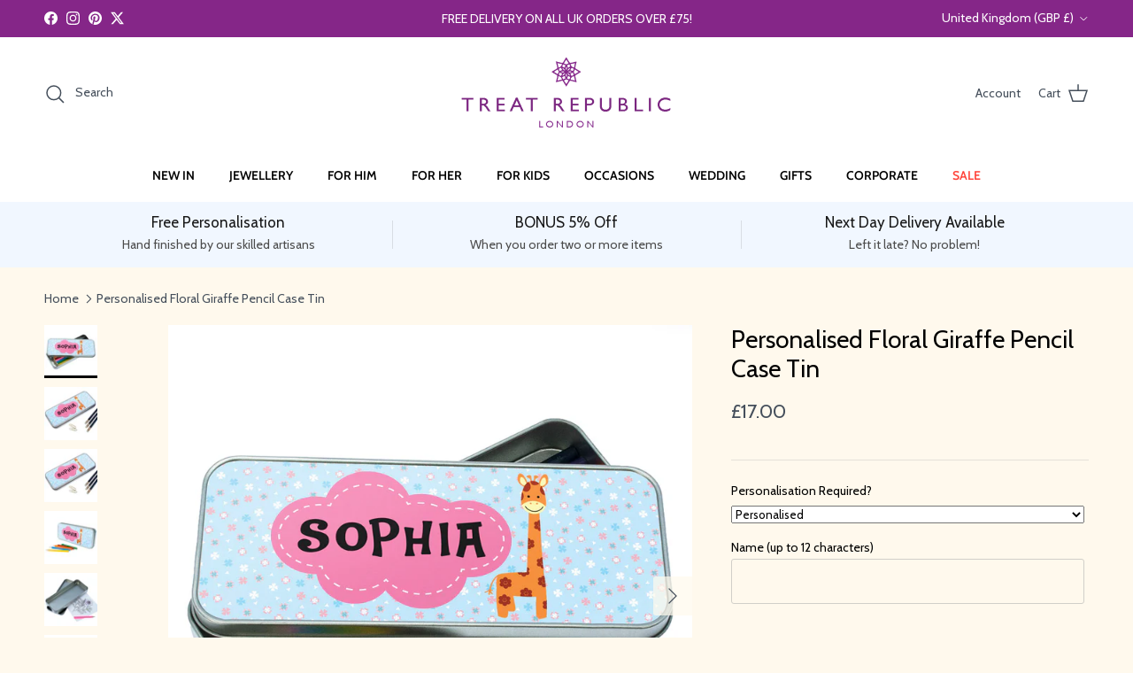

--- FILE ---
content_type: text/html; charset=utf-8
request_url: https://www.treatrepublic.com/products/floral-giraffe-pencil-case
body_size: 66215
content:
<!doctype html>
<html class="no-js" lang="en" dir="ltr">
<head><meta charset="utf-8">
<meta name="viewport" content="width=device-width,initial-scale=1">
<title>Floral Giraffe Pencil Case | Treat Republic</title><link rel="canonical" href="https://www.treatrepublic.com/products/floral-giraffe-pencil-case"><link rel="icon" href="//www.treatrepublic.com/cdn/shop/files/TreatRepublic_favicon_c1ff9a5d-9d2f-46d2-8c26-c1b1e0ea4703.png?crop=center&height=48&v=1633085847&width=48" type="image/png">
  <link rel="apple-touch-icon" href="//www.treatrepublic.com/cdn/shop/files/TreatRepublic_favicon_c1ff9a5d-9d2f-46d2-8c26-c1b1e0ea4703.png?crop=center&height=180&v=1633085847&width=180"><meta name="description" content="Cutest case around!Perfect for little ones going back to school this case is adorable. With a little giraffe on the front with a cute star pattern this case will have any little one falling for it.The tin itself is made from hardwearing stainless steel and is long &amp;amp; spacious enough to hold their pencils pens (a sma"><meta property="og:site_name" content="Treat Republic">
<meta property="og:url" content="https://www.treatrepublic.com/products/floral-giraffe-pencil-case">
<meta property="og:title" content="Floral Giraffe Pencil Case | Treat Republic">
<meta property="og:type" content="product">
<meta property="og:description" content="Cutest case around!Perfect for little ones going back to school this case is adorable. With a little giraffe on the front with a cute star pattern this case will have any little one falling for it.The tin itself is made from hardwearing stainless steel and is long &amp;amp; spacious enough to hold their pencils pens (a sma"><meta property="og:image" content="http://www.treatrepublic.com/cdn/shop/products/floral-giraffe-pencil-case-per839-bgr.jpg?crop=center&height=1200&v=1569285803&width=1200">
  <meta property="og:image:secure_url" content="https://www.treatrepublic.com/cdn/shop/products/floral-giraffe-pencil-case-per839-bgr.jpg?crop=center&height=1200&v=1569285803&width=1200">
  <meta property="og:image:width" content="1000">
  <meta property="og:image:height" content="1000"><meta property="og:price:amount" content="17.00">
  <meta property="og:price:currency" content="GBP"><meta name="twitter:site" content="@treatrepublic"><meta name="twitter:card" content="summary_large_image">
<meta name="twitter:title" content="Floral Giraffe Pencil Case | Treat Republic">
<meta name="twitter:description" content="Cutest case around!Perfect for little ones going back to school this case is adorable. With a little giraffe on the front with a cute star pattern this case will have any little one falling for it.The tin itself is made from hardwearing stainless steel and is long &amp;amp; spacious enough to hold their pencils pens (a sma">
<style>@font-face {
  font-family: Cabin;
  font-weight: 400;
  font-style: normal;
  font-display: fallback;
  src: url("//www.treatrepublic.com/cdn/fonts/cabin/cabin_n4.cefc6494a78f87584a6f312fea532919154f66fe.woff2") format("woff2"),
       url("//www.treatrepublic.com/cdn/fonts/cabin/cabin_n4.8c16611b00f59d27f4b27ce4328dfe514ce77517.woff") format("woff");
}
@font-face {
  font-family: Cabin;
  font-weight: 700;
  font-style: normal;
  font-display: fallback;
  src: url("//www.treatrepublic.com/cdn/fonts/cabin/cabin_n7.255204a342bfdbc9ae2017bd4e6a90f8dbb2f561.woff2") format("woff2"),
       url("//www.treatrepublic.com/cdn/fonts/cabin/cabin_n7.e2afa22a0d0f4b64da3569c990897429d40ff5c0.woff") format("woff");
}
@font-face {
  font-family: Cabin;
  font-weight: 500;
  font-style: normal;
  font-display: fallback;
  src: url("//www.treatrepublic.com/cdn/fonts/cabin/cabin_n5.0250ac238cfbbff14d3c16fcc89f227ca95d5c6f.woff2") format("woff2"),
       url("//www.treatrepublic.com/cdn/fonts/cabin/cabin_n5.46470cf25a90d766aece73a31a42bfd8ef7a470b.woff") format("woff");
}
@font-face {
  font-family: Cabin;
  font-weight: 400;
  font-style: italic;
  font-display: fallback;
  src: url("//www.treatrepublic.com/cdn/fonts/cabin/cabin_i4.d89c1b32b09ecbc46c12781fcf7b2085f17c0be9.woff2") format("woff2"),
       url("//www.treatrepublic.com/cdn/fonts/cabin/cabin_i4.0a521b11d0b69adfc41e22a263eec7c02aecfe99.woff") format("woff");
}
@font-face {
  font-family: Cabin;
  font-weight: 700;
  font-style: italic;
  font-display: fallback;
  src: url("//www.treatrepublic.com/cdn/fonts/cabin/cabin_i7.ef2404c08a493e7ccbc92d8c39adf683f40e1fb5.woff2") format("woff2"),
       url("//www.treatrepublic.com/cdn/fonts/cabin/cabin_i7.480421791818000fc8a5d4134822321b5d7964f8.woff") format("woff");
}
@font-face {
  font-family: Cabin;
  font-weight: 400;
  font-style: normal;
  font-display: fallback;
  src: url("//www.treatrepublic.com/cdn/fonts/cabin/cabin_n4.cefc6494a78f87584a6f312fea532919154f66fe.woff2") format("woff2"),
       url("//www.treatrepublic.com/cdn/fonts/cabin/cabin_n4.8c16611b00f59d27f4b27ce4328dfe514ce77517.woff") format("woff");
}
@font-face {
  font-family: Jost;
  font-weight: 400;
  font-style: normal;
  font-display: fallback;
  src: url("//www.treatrepublic.com/cdn/fonts/jost/jost_n4.d47a1b6347ce4a4c9f437608011273009d91f2b7.woff2") format("woff2"),
       url("//www.treatrepublic.com/cdn/fonts/jost/jost_n4.791c46290e672b3f85c3d1c651ef2efa3819eadd.woff") format("woff");
}
@font-face {
  font-family: Cabin;
  font-weight: 600;
  font-style: normal;
  font-display: fallback;
  src: url("//www.treatrepublic.com/cdn/fonts/cabin/cabin_n6.c6b1e64927bbec1c65aab7077888fb033480c4f7.woff2") format("woff2"),
       url("//www.treatrepublic.com/cdn/fonts/cabin/cabin_n6.6c2e65d54c893ad9f1390da3b810b8e6cf976a4f.woff") format("woff");
}
@font-face {
  font-family: Cabin;
  font-weight: 600;
  font-style: normal;
  font-display: fallback;
  src: url("//www.treatrepublic.com/cdn/fonts/cabin/cabin_n6.c6b1e64927bbec1c65aab7077888fb033480c4f7.woff2") format("woff2"),
       url("//www.treatrepublic.com/cdn/fonts/cabin/cabin_n6.6c2e65d54c893ad9f1390da3b810b8e6cf976a4f.woff") format("woff");
}
:root {
  --page-container-width:          1480px;
  --reading-container-width:       720px;
  --divider-opacity:               0.14;
  --gutter-large:                  30px;
  --gutter-desktop:                20px;
  --gutter-mobile:                 16px;
  --section-padding:               50px;
  --larger-section-padding:        80px;
  --larger-section-padding-mobile: 60px;
  --largest-section-padding:       110px;
  --aos-animate-duration:          0.6s;

  --base-font-family:              Cabin, sans-serif;
  --base-font-weight:              400;
  --base-font-style:               normal;
  --heading-font-family:           Cabin, sans-serif;
  --heading-font-weight:           400;
  --heading-font-style:            normal;
  --heading-font-letter-spacing:   normal;
  --logo-font-family:              Jost, sans-serif;
  --logo-font-weight:              400;
  --logo-font-style:               normal;
  --nav-font-family:               Cabin, sans-serif;
  --nav-font-weight:               600;
  --nav-font-style:                normal;

  --base-text-size:17px;
  --base-line-height:              1.6;
  --input-text-size:17px;
  --smaller-text-size-1:14px;
  --smaller-text-size-2:15px;
  --smaller-text-size-3:14px;
  --smaller-text-size-4:13px;
  --larger-text-size:28px;
  --super-large-text-size:49px;
  --super-large-mobile-text-size:22px;
  --larger-mobile-text-size:22px;
  --logo-text-size:24px;--btn-letter-spacing: 0.08em;
    --btn-text-transform: uppercase;
    --button-text-size: 15px;
    --quickbuy-button-text-size: 13;
    --small-feature-link-font-size: 0.75em;
    --input-btn-padding-top:             1.2em;
    --input-btn-padding-bottom:          1.2em;--heading-text-transform:none;
  --nav-text-size:                      14px;
  --mobile-menu-font-weight:            600;

  --body-bg-color:                      255 249 237;
  --bg-color:                           255 249 237;
  --body-text-color:                    69 79 91;
  --text-color:                         69 79 91;

  --header-text-col:                    #454f5b;--header-text-hover-col:             var(--main-nav-link-hover-col);--header-bg-col:                     #ffffff;
  --heading-color:                     0 0 0;
  --body-heading-color:                0 0 0;
  --heading-divider-col:               #ffffff;

  --logo-col:                          #212b36;
  --main-nav-bg:                       #ffffff;
  --main-nav-link-col:                 #000000;
  --main-nav-link-hover-col:           #ff6d6d;
  --main-nav-link-featured-col:        #ff443a;

  --link-color:                        255 109 109;
  --body-link-color:                   255 109 109;

  --btn-bg-color:                        35 35 35;
  --btn-bg-hover-color:                  0 0 0;
  --btn-border-color:                    35 35 35;
  --btn-border-hover-color:              0 0 0;
  --btn-text-color:                      255 255 255;
  --btn-text-hover-color:                255 255 255;--btn-alt-bg-color:                    133 38 136;
  --btn-alt-text-color:                  35 35 35;
  --btn-alt-border-color:                35 35 35;
  --btn-alt-border-hover-color:          35 35 35;--btn-ter-bg-color:                    255 235 196;
  --btn-ter-text-color:                  25 29 33;
  --btn-ter-bg-hover-color:              35 35 35;
  --btn-ter-text-hover-color:            255 255 255;--btn-border-radius: 3px;--color-scheme-default:                             #fff9ed;
  --color-scheme-default-color:                       255 249 237;
  --color-scheme-default-text-color:                  69 79 91;
  --color-scheme-default-head-color:                  0 0 0;
  --color-scheme-default-link-color:                  255 109 109;
  --color-scheme-default-btn-text-color:              255 255 255;
  --color-scheme-default-btn-text-hover-color:        255 255 255;
  --color-scheme-default-btn-bg-color:                35 35 35;
  --color-scheme-default-btn-bg-hover-color:          0 0 0;
  --color-scheme-default-btn-border-color:            35 35 35;
  --color-scheme-default-btn-border-hover-color:      0 0 0;
  --color-scheme-default-btn-alt-text-color:          35 35 35;
  --color-scheme-default-btn-alt-bg-color:            133 38 136;
  --color-scheme-default-btn-alt-border-color:        35 35 35;
  --color-scheme-default-btn-alt-border-hover-color:  35 35 35;

  --color-scheme-1:                             #f2f2f2;
  --color-scheme-1-color:                       242 242 242;
  --color-scheme-1-text-color:                  52 52 52;
  --color-scheme-1-head-color:                  52 52 52;
  --color-scheme-1-link-color:                  52 52 52;
  --color-scheme-1-btn-text-color:              255 255 255;
  --color-scheme-1-btn-text-hover-color:        255 255 255;
  --color-scheme-1-btn-bg-color:                35 35 35;
  --color-scheme-1-btn-bg-hover-color:          0 0 0;
  --color-scheme-1-btn-border-color:            35 35 35;
  --color-scheme-1-btn-border-hover-color:      0 0 0;
  --color-scheme-1-btn-alt-text-color:          35 35 35;
  --color-scheme-1-btn-alt-bg-color:            255 255 255;
  --color-scheme-1-btn-alt-border-color:        35 35 35;
  --color-scheme-1-btn-alt-border-hover-color:  35 35 35;

  --color-scheme-2:                             #f7f1f0;
  --color-scheme-2-color:                       247 241 240;
  --color-scheme-2-text-color:                  52 52 52;
  --color-scheme-2-head-color:                  52 52 52;
  --color-scheme-2-link-color:                  52 52 52;
  --color-scheme-2-btn-text-color:              255 255 255;
  --color-scheme-2-btn-text-hover-color:        255 255 255;
  --color-scheme-2-btn-bg-color:                35 35 35;
  --color-scheme-2-btn-bg-hover-color:          0 0 0;
  --color-scheme-2-btn-border-color:            35 35 35;
  --color-scheme-2-btn-border-hover-color:      0 0 0;
  --color-scheme-2-btn-alt-text-color:          35 35 35;
  --color-scheme-2-btn-alt-bg-color:            255 255 255;
  --color-scheme-2-btn-alt-border-color:        35 35 35;
  --color-scheme-2-btn-alt-border-hover-color:  35 35 35;

  /* Shop Pay payment terms */
  --payment-terms-background-color:    #fff9ed;--quickbuy-bg: 242 242 242;--body-input-background-color:       rgb(var(--body-bg-color));
  --input-background-color:            rgb(var(--body-bg-color));
  --body-input-text-color:             var(--body-text-color);
  --input-text-color:                  var(--body-text-color);
  --body-input-border-color:           rgb(209, 207, 201);
  --input-border-color:                rgb(209, 207, 201);
  --input-border-color-hover:          rgb(153, 156, 157);
  --input-border-color-active:         rgb(69, 79, 91);

  --swatch-cross-svg:                  url("data:image/svg+xml,%3Csvg xmlns='http://www.w3.org/2000/svg' width='240' height='240' viewBox='0 0 24 24' fill='none' stroke='rgb(209, 207, 201)' stroke-width='0.09' preserveAspectRatio='none' %3E%3Cline x1='24' y1='0' x2='0' y2='24'%3E%3C/line%3E%3C/svg%3E");
  --swatch-cross-hover:                url("data:image/svg+xml,%3Csvg xmlns='http://www.w3.org/2000/svg' width='240' height='240' viewBox='0 0 24 24' fill='none' stroke='rgb(153, 156, 157)' stroke-width='0.09' preserveAspectRatio='none' %3E%3Cline x1='24' y1='0' x2='0' y2='24'%3E%3C/line%3E%3C/svg%3E");
  --swatch-cross-active:               url("data:image/svg+xml,%3Csvg xmlns='http://www.w3.org/2000/svg' width='240' height='240' viewBox='0 0 24 24' fill='none' stroke='rgb(69, 79, 91)' stroke-width='0.09' preserveAspectRatio='none' %3E%3Cline x1='24' y1='0' x2='0' y2='24'%3E%3C/line%3E%3C/svg%3E");

  --footer-divider-col:                #adbfea;
  --footer-text-col:                   244 246 248;
  --footer-heading-col:                255 255 255;
  --footer-bg:                         #454f5b;--product-label-overlay-justify: flex-start;--product-label-overlay-align: flex-start;--product-label-overlay-reduction-text:   #ffffff;
  --product-label-overlay-reduction-bg:     #c20000;
  --product-label-overlay-stock-text:       #ffffff;
  --product-label-overlay-stock-bg:         #09728c;
  --product-label-overlay-new-text:         #ffffff;
  --product-label-overlay-new-bg:           #de9d9a;
  --product-label-overlay-meta-text:        #ffffff;
  --product-label-overlay-meta-bg:          #09728c;
  --product-label-sale-text:                #c20000;
  --product-label-sold-text:                #212b36;
  --product-label-preorder-text:            #3ea36a;

  --product-block-crop-align:               center;

  
  --product-block-price-align:              center;
  --product-block-price-item-margin-start:  .25rem;
  --product-block-price-item-margin-end:    .25rem;
  

  --collection-block-image-position:   center center;

  --swatch-picker-image-size:          68px;
  --swatch-crop-align:                 center center;

  --image-overlay-text-color:          255 255 255;--image-overlay-bg:                  rgba(69, 79, 91, 0.12);
  --image-overlay-shadow-start:        rgb(0 0 0 / 0.2);
  --image-overlay-box-opacity:         1.0;--product-inventory-ok-box-color:            #f2faf0;
  --product-inventory-ok-text-color:           #108043;
  --product-inventory-ok-icon-box-fill-color:  #fff;
  --product-inventory-low-box-color:           #fcf1cd;
  --product-inventory-low-text-color:          #dd9a1a;
  --product-inventory-low-icon-box-fill-color: #fff;
  --product-inventory-low-text-color-channels: 16, 128, 67;
  --product-inventory-ok-text-color-channels:  221, 154, 26;

  --rating-star-color: 128 130 132;--overlay-align-left: start;
    --overlay-align-right: end;}html[dir=rtl] {
  --overlay-right-text-m-left: 0;
  --overlay-right-text-m-right: auto;
  --overlay-left-shadow-left-left: 15%;
  --overlay-left-shadow-left-right: -50%;
  --overlay-left-shadow-right-left: -85%;
  --overlay-left-shadow-right-right: 0;
}.image-overlay--bg-box .text-overlay .text-overlay__text {
    --image-overlay-box-bg: 255 249 237;
    --heading-color: var(--body-heading-color);
    --text-color: var(--body-text-color);
    --link-color: var(--body-link-color);
  }::selection {
    background: rgb(var(--body-heading-color));
    color: rgb(var(--body-bg-color));
  }
  ::-moz-selection {
    background: rgb(var(--body-heading-color));
    color: rgb(var(--body-bg-color));
  }.navigation .h1 {
  color: inherit !important;
}.use-color-scheme--default {
  --product-label-sale-text:           #c20000;
  --product-label-sold-text:           #212b36;
  --product-label-preorder-text:       #3ea36a;
  --input-background-color:            rgb(var(--body-bg-color));
  --input-text-color:                  var(--body-input-text-color);
  --input-border-color:                rgb(209, 207, 201);
  --input-border-color-hover:          rgb(153, 156, 157);
  --input-border-color-active:         rgb(69, 79, 91);
}</style>

  <link href="//www.treatrepublic.com/cdn/shop/t/13/assets/main.css?v=56351711575663051981764946422" rel="stylesheet" type="text/css" media="all" />
<link rel="preload" as="font" href="//www.treatrepublic.com/cdn/fonts/cabin/cabin_n4.cefc6494a78f87584a6f312fea532919154f66fe.woff2" type="font/woff2" crossorigin><link rel="preload" as="font" href="//www.treatrepublic.com/cdn/fonts/cabin/cabin_n4.cefc6494a78f87584a6f312fea532919154f66fe.woff2" type="font/woff2" crossorigin><script>
    document.documentElement.className = document.documentElement.className.replace('no-js', 'js');

    window.theme = {
      info: {
        name: 'Symmetry',
        version: '7.4.0'
      },
      device: {
        hasTouch: window.matchMedia('(any-pointer: coarse)').matches,
        hasHover: window.matchMedia('(hover: hover)').matches
      },
      mediaQueries: {
        md: '(min-width: 768px)',
        productMediaCarouselBreak: '(min-width: 1041px)'
      },
      routes: {
        base: 'https://www.treatrepublic.com',
        cart: '/cart',
        cartAdd: '/cart/add.js',
        cartUpdate: '/cart/update.js',
        predictiveSearch: '/search/suggest'
      },
      strings: {
        cartTermsConfirmation: "You must agree to the terms and conditions before continuing.",
        cartItemsQuantityError: "You can only add [QUANTITY] of this item to your cart.",
        generalSearchViewAll: "View all search results",
        noStock: "Sold out",
        noVariant: "Unavailable",
        productsProductChooseA: "Choose a",
        generalSearchPages: "Pages",
        generalSearchNoResultsWithoutTerms: "Sorry, we couldnʼt find any results",
        shippingCalculator: {
          singleRate: "There is one shipping rate for this destination:",
          multipleRates: "There are multiple shipping rates for this destination:",
          noRates: "We do not ship to this destination."
        }
      },
      settings: {
        moneyWithCurrencyFormat: "£{{amount}} GBP",
        cartType: "drawer",
        afterAddToCart: "notification",
        quickbuyStyle: "off",
        externalLinksNewTab: true,
        internalLinksSmoothScroll: true
      }
    }

    theme.inlineNavigationCheck = function() {
      var pageHeader = document.querySelector('.pageheader'),
          inlineNavContainer = pageHeader.querySelector('.logo-area__left__inner'),
          inlineNav = inlineNavContainer.querySelector('.navigation--left');
      if (inlineNav && getComputedStyle(inlineNav).display != 'none') {
        var inlineMenuCentered = document.querySelector('.pageheader--layout-inline-menu-center'),
            logoContainer = document.querySelector('.logo-area__middle__inner');
        if(inlineMenuCentered) {
          var rightWidth = document.querySelector('.logo-area__right__inner').clientWidth,
              middleWidth = logoContainer.clientWidth,
              logoArea = document.querySelector('.logo-area'),
              computedLogoAreaStyle = getComputedStyle(logoArea),
              logoAreaInnerWidth = logoArea.clientWidth - Math.ceil(parseFloat(computedLogoAreaStyle.paddingLeft)) - Math.ceil(parseFloat(computedLogoAreaStyle.paddingRight)),
              availableNavWidth = logoAreaInnerWidth - Math.max(rightWidth, middleWidth) * 2 - 40;
          inlineNavContainer.style.maxWidth = availableNavWidth + 'px';
        }

        var firstInlineNavLink = inlineNav.querySelector('.navigation__item:first-child'),
            lastInlineNavLink = inlineNav.querySelector('.navigation__item:last-child');
        if (lastInlineNavLink) {
          var inlineNavWidth = null;
          if(document.querySelector('html[dir=rtl]')) {
            inlineNavWidth = firstInlineNavLink.offsetLeft - lastInlineNavLink.offsetLeft + firstInlineNavLink.offsetWidth;
          } else {
            inlineNavWidth = lastInlineNavLink.offsetLeft - firstInlineNavLink.offsetLeft + lastInlineNavLink.offsetWidth;
          }
          if (inlineNavContainer.offsetWidth >= inlineNavWidth) {
            pageHeader.classList.add('pageheader--layout-inline-permitted');
            var tallLogo = logoContainer.clientHeight > lastInlineNavLink.clientHeight + 20;
            if (tallLogo) {
              inlineNav.classList.add('navigation--tight-underline');
            } else {
              inlineNav.classList.remove('navigation--tight-underline');
            }
          } else {
            pageHeader.classList.remove('pageheader--layout-inline-permitted');
          }
        }
      }
    };

    theme.setInitialHeaderHeightProperty = () => {
      const section = document.querySelector('.section-header');
      if (section) {
        document.documentElement.style.setProperty('--theme-header-height', Math.ceil(section.clientHeight) + 'px');
      }
    };
  </script>

  <script src="//www.treatrepublic.com/cdn/shop/t/13/assets/main.js?v=74462154655922143831747239786" defer></script>
    <script src="//www.treatrepublic.com/cdn/shop/t/13/assets/animate-on-scroll.js?v=15249566486942820451747239786" defer></script>
    <link href="//www.treatrepublic.com/cdn/shop/t/13/assets/animate-on-scroll.css?v=116824741000487223811747239786" rel="stylesheet" type="text/css" media="all" />
  

  <script>window.performance && window.performance.mark && window.performance.mark('shopify.content_for_header.start');</script><meta name="google-site-verification" content="w3XeYid-mfj2OlO3KyaVzlXCrmsssTYO42zVXZj6l8I">
<meta id="shopify-digital-wallet" name="shopify-digital-wallet" content="/8132263998/digital_wallets/dialog">
<meta name="shopify-checkout-api-token" content="04bea43ee50856477e152a74fdf0070e">
<meta id="in-context-paypal-metadata" data-shop-id="8132263998" data-venmo-supported="false" data-environment="production" data-locale="en_US" data-paypal-v4="true" data-currency="GBP">
<link rel="alternate" hreflang="x-default" href="https://www.treatrepublic.com/products/floral-giraffe-pencil-case">
<link rel="alternate" hreflang="en" href="https://www.treatrepublic.com/products/floral-giraffe-pencil-case">
<link rel="alternate" hreflang="en-AU" href="https://www.treatrepublic.com/en-au/products/floral-giraffe-pencil-case">
<link rel="alternate" hreflang="en-CA" href="https://www.treatrepublic.com/en-ca/products/floral-giraffe-pencil-case">
<link rel="alternate" hreflang="en-FR" href="https://www.treatrepublic.com/en-fr/products/floral-giraffe-pencil-case">
<link rel="alternate" hreflang="en-IE" href="https://www.treatrepublic.com/en-ie/products/floral-giraffe-pencil-case">
<link rel="alternate" hreflang="en-NZ" href="https://www.treatrepublic.com/en-nz/products/floral-giraffe-pencil-case">
<link rel="alternate" hreflang="en-US" href="https://www.treatrepublic.com/en-us/products/floral-giraffe-pencil-case">
<link rel="alternate" type="application/json+oembed" href="https://www.treatrepublic.com/products/floral-giraffe-pencil-case.oembed">
<script async="async" src="/checkouts/internal/preloads.js?locale=en-GB"></script>
<link rel="preconnect" href="https://shop.app" crossorigin="anonymous">
<script async="async" src="https://shop.app/checkouts/internal/preloads.js?locale=en-GB&shop_id=8132263998" crossorigin="anonymous"></script>
<script id="apple-pay-shop-capabilities" type="application/json">{"shopId":8132263998,"countryCode":"GB","currencyCode":"GBP","merchantCapabilities":["supports3DS"],"merchantId":"gid:\/\/shopify\/Shop\/8132263998","merchantName":"Treat Republic","requiredBillingContactFields":["postalAddress","email","phone"],"requiredShippingContactFields":["postalAddress","email","phone"],"shippingType":"shipping","supportedNetworks":["visa","maestro","masterCard","amex","discover","elo"],"total":{"type":"pending","label":"Treat Republic","amount":"1.00"},"shopifyPaymentsEnabled":true,"supportsSubscriptions":true}</script>
<script id="shopify-features" type="application/json">{"accessToken":"04bea43ee50856477e152a74fdf0070e","betas":["rich-media-storefront-analytics"],"domain":"www.treatrepublic.com","predictiveSearch":true,"shopId":8132263998,"locale":"en"}</script>
<script>var Shopify = Shopify || {};
Shopify.shop = "treat-republic.myshopify.com";
Shopify.locale = "en";
Shopify.currency = {"active":"GBP","rate":"1.0"};
Shopify.country = "GB";
Shopify.theme = {"name":"SYMMETRY Major update 14 May to v7","id":179119292797,"schema_name":"Symmetry","schema_version":"7.4.0","theme_store_id":568,"role":"main"};
Shopify.theme.handle = "null";
Shopify.theme.style = {"id":null,"handle":null};
Shopify.cdnHost = "www.treatrepublic.com/cdn";
Shopify.routes = Shopify.routes || {};
Shopify.routes.root = "/";</script>
<script type="module">!function(o){(o.Shopify=o.Shopify||{}).modules=!0}(window);</script>
<script>!function(o){function n(){var o=[];function n(){o.push(Array.prototype.slice.apply(arguments))}return n.q=o,n}var t=o.Shopify=o.Shopify||{};t.loadFeatures=n(),t.autoloadFeatures=n()}(window);</script>
<script>
  window.ShopifyPay = window.ShopifyPay || {};
  window.ShopifyPay.apiHost = "shop.app\/pay";
  window.ShopifyPay.redirectState = null;
</script>
<script id="shop-js-analytics" type="application/json">{"pageType":"product"}</script>
<script defer="defer" async type="module" src="//www.treatrepublic.com/cdn/shopifycloud/shop-js/modules/v2/client.init-shop-cart-sync_BdyHc3Nr.en.esm.js"></script>
<script defer="defer" async type="module" src="//www.treatrepublic.com/cdn/shopifycloud/shop-js/modules/v2/chunk.common_Daul8nwZ.esm.js"></script>
<script type="module">
  await import("//www.treatrepublic.com/cdn/shopifycloud/shop-js/modules/v2/client.init-shop-cart-sync_BdyHc3Nr.en.esm.js");
await import("//www.treatrepublic.com/cdn/shopifycloud/shop-js/modules/v2/chunk.common_Daul8nwZ.esm.js");

  window.Shopify.SignInWithShop?.initShopCartSync?.({"fedCMEnabled":true,"windoidEnabled":true});

</script>
<script defer="defer" async type="module" src="//www.treatrepublic.com/cdn/shopifycloud/shop-js/modules/v2/client.payment-terms_MV4M3zvL.en.esm.js"></script>
<script defer="defer" async type="module" src="//www.treatrepublic.com/cdn/shopifycloud/shop-js/modules/v2/chunk.common_Daul8nwZ.esm.js"></script>
<script defer="defer" async type="module" src="//www.treatrepublic.com/cdn/shopifycloud/shop-js/modules/v2/chunk.modal_CQq8HTM6.esm.js"></script>
<script type="module">
  await import("//www.treatrepublic.com/cdn/shopifycloud/shop-js/modules/v2/client.payment-terms_MV4M3zvL.en.esm.js");
await import("//www.treatrepublic.com/cdn/shopifycloud/shop-js/modules/v2/chunk.common_Daul8nwZ.esm.js");
await import("//www.treatrepublic.com/cdn/shopifycloud/shop-js/modules/v2/chunk.modal_CQq8HTM6.esm.js");

  
</script>
<script>
  window.Shopify = window.Shopify || {};
  if (!window.Shopify.featureAssets) window.Shopify.featureAssets = {};
  window.Shopify.featureAssets['shop-js'] = {"shop-cart-sync":["modules/v2/client.shop-cart-sync_QYOiDySF.en.esm.js","modules/v2/chunk.common_Daul8nwZ.esm.js"],"init-fed-cm":["modules/v2/client.init-fed-cm_DchLp9rc.en.esm.js","modules/v2/chunk.common_Daul8nwZ.esm.js"],"shop-button":["modules/v2/client.shop-button_OV7bAJc5.en.esm.js","modules/v2/chunk.common_Daul8nwZ.esm.js"],"init-windoid":["modules/v2/client.init-windoid_DwxFKQ8e.en.esm.js","modules/v2/chunk.common_Daul8nwZ.esm.js"],"shop-cash-offers":["modules/v2/client.shop-cash-offers_DWtL6Bq3.en.esm.js","modules/v2/chunk.common_Daul8nwZ.esm.js","modules/v2/chunk.modal_CQq8HTM6.esm.js"],"shop-toast-manager":["modules/v2/client.shop-toast-manager_CX9r1SjA.en.esm.js","modules/v2/chunk.common_Daul8nwZ.esm.js"],"init-shop-email-lookup-coordinator":["modules/v2/client.init-shop-email-lookup-coordinator_UhKnw74l.en.esm.js","modules/v2/chunk.common_Daul8nwZ.esm.js"],"pay-button":["modules/v2/client.pay-button_DzxNnLDY.en.esm.js","modules/v2/chunk.common_Daul8nwZ.esm.js"],"avatar":["modules/v2/client.avatar_BTnouDA3.en.esm.js"],"init-shop-cart-sync":["modules/v2/client.init-shop-cart-sync_BdyHc3Nr.en.esm.js","modules/v2/chunk.common_Daul8nwZ.esm.js"],"shop-login-button":["modules/v2/client.shop-login-button_D8B466_1.en.esm.js","modules/v2/chunk.common_Daul8nwZ.esm.js","modules/v2/chunk.modal_CQq8HTM6.esm.js"],"init-customer-accounts-sign-up":["modules/v2/client.init-customer-accounts-sign-up_C8fpPm4i.en.esm.js","modules/v2/client.shop-login-button_D8B466_1.en.esm.js","modules/v2/chunk.common_Daul8nwZ.esm.js","modules/v2/chunk.modal_CQq8HTM6.esm.js"],"init-shop-for-new-customer-accounts":["modules/v2/client.init-shop-for-new-customer-accounts_CVTO0Ztu.en.esm.js","modules/v2/client.shop-login-button_D8B466_1.en.esm.js","modules/v2/chunk.common_Daul8nwZ.esm.js","modules/v2/chunk.modal_CQq8HTM6.esm.js"],"init-customer-accounts":["modules/v2/client.init-customer-accounts_dRgKMfrE.en.esm.js","modules/v2/client.shop-login-button_D8B466_1.en.esm.js","modules/v2/chunk.common_Daul8nwZ.esm.js","modules/v2/chunk.modal_CQq8HTM6.esm.js"],"shop-follow-button":["modules/v2/client.shop-follow-button_CkZpjEct.en.esm.js","modules/v2/chunk.common_Daul8nwZ.esm.js","modules/v2/chunk.modal_CQq8HTM6.esm.js"],"lead-capture":["modules/v2/client.lead-capture_BntHBhfp.en.esm.js","modules/v2/chunk.common_Daul8nwZ.esm.js","modules/v2/chunk.modal_CQq8HTM6.esm.js"],"checkout-modal":["modules/v2/client.checkout-modal_CfxcYbTm.en.esm.js","modules/v2/chunk.common_Daul8nwZ.esm.js","modules/v2/chunk.modal_CQq8HTM6.esm.js"],"shop-login":["modules/v2/client.shop-login_Da4GZ2H6.en.esm.js","modules/v2/chunk.common_Daul8nwZ.esm.js","modules/v2/chunk.modal_CQq8HTM6.esm.js"],"payment-terms":["modules/v2/client.payment-terms_MV4M3zvL.en.esm.js","modules/v2/chunk.common_Daul8nwZ.esm.js","modules/v2/chunk.modal_CQq8HTM6.esm.js"]};
</script>
<script>(function() {
  var isLoaded = false;
  function asyncLoad() {
    if (isLoaded) return;
    isLoaded = true;
    var urls = ["https:\/\/cdn.productcustomizer.com\/storefront\/production-product-customizer-v2.js?shop=treat-republic.myshopify.com","https:\/\/cdn.nfcube.com\/instafeed-80cb4328a39eeb8c0b901c9bdb180da9.js?shop=treat-republic.myshopify.com","https:\/\/dr4qe3ddw9y32.cloudfront.net\/awin-shopify-integration-code.js?aid=19669\u0026v=shopifyApp_5.2.3\u0026ts=1750260035846\u0026shop=treat-republic.myshopify.com","https:\/\/cdn.pushowl.com\/latest\/sdks\/pushowl-shopify.js?subdomain=treat-republic\u0026environment=production\u0026guid=2f4edd3e-dc1b-4252-8ef4-d45c8e0e1c7a\u0026shop=treat-republic.myshopify.com"];
    for (var i = 0; i < urls.length; i++) {
      var s = document.createElement('script');
      s.type = 'text/javascript';
      s.async = true;
      s.src = urls[i];
      var x = document.getElementsByTagName('script')[0];
      x.parentNode.insertBefore(s, x);
    }
  };
  if(window.attachEvent) {
    window.attachEvent('onload', asyncLoad);
  } else {
    window.addEventListener('load', asyncLoad, false);
  }
})();</script>
<script id="__st">var __st={"a":8132263998,"offset":0,"reqid":"78e6dc87-fb0f-407f-888b-97b1d8940b82-1768965031","pageurl":"www.treatrepublic.com\/products\/floral-giraffe-pencil-case","u":"0658416e4f3e","p":"product","rtyp":"product","rid":2025069871166};</script>
<script>window.ShopifyPaypalV4VisibilityTracking = true;</script>
<script id="captcha-bootstrap">!function(){'use strict';const t='contact',e='account',n='new_comment',o=[[t,t],['blogs',n],['comments',n],[t,'customer']],c=[[e,'customer_login'],[e,'guest_login'],[e,'recover_customer_password'],[e,'create_customer']],r=t=>t.map((([t,e])=>`form[action*='/${t}']:not([data-nocaptcha='true']) input[name='form_type'][value='${e}']`)).join(','),a=t=>()=>t?[...document.querySelectorAll(t)].map((t=>t.form)):[];function s(){const t=[...o],e=r(t);return a(e)}const i='password',u='form_key',d=['recaptcha-v3-token','g-recaptcha-response','h-captcha-response',i],f=()=>{try{return window.sessionStorage}catch{return}},m='__shopify_v',_=t=>t.elements[u];function p(t,e,n=!1){try{const o=window.sessionStorage,c=JSON.parse(o.getItem(e)),{data:r}=function(t){const{data:e,action:n}=t;return t[m]||n?{data:e,action:n}:{data:t,action:n}}(c);for(const[e,n]of Object.entries(r))t.elements[e]&&(t.elements[e].value=n);n&&o.removeItem(e)}catch(o){console.error('form repopulation failed',{error:o})}}const l='form_type',E='cptcha';function T(t){t.dataset[E]=!0}const w=window,h=w.document,L='Shopify',v='ce_forms',y='captcha';let A=!1;((t,e)=>{const n=(g='f06e6c50-85a8-45c8-87d0-21a2b65856fe',I='https://cdn.shopify.com/shopifycloud/storefront-forms-hcaptcha/ce_storefront_forms_captcha_hcaptcha.v1.5.2.iife.js',D={infoText:'Protected by hCaptcha',privacyText:'Privacy',termsText:'Terms'},(t,e,n)=>{const o=w[L][v],c=o.bindForm;if(c)return c(t,g,e,D).then(n);var r;o.q.push([[t,g,e,D],n]),r=I,A||(h.body.append(Object.assign(h.createElement('script'),{id:'captcha-provider',async:!0,src:r})),A=!0)});var g,I,D;w[L]=w[L]||{},w[L][v]=w[L][v]||{},w[L][v].q=[],w[L][y]=w[L][y]||{},w[L][y].protect=function(t,e){n(t,void 0,e),T(t)},Object.freeze(w[L][y]),function(t,e,n,w,h,L){const[v,y,A,g]=function(t,e,n){const i=e?o:[],u=t?c:[],d=[...i,...u],f=r(d),m=r(i),_=r(d.filter((([t,e])=>n.includes(e))));return[a(f),a(m),a(_),s()]}(w,h,L),I=t=>{const e=t.target;return e instanceof HTMLFormElement?e:e&&e.form},D=t=>v().includes(t);t.addEventListener('submit',(t=>{const e=I(t);if(!e)return;const n=D(e)&&!e.dataset.hcaptchaBound&&!e.dataset.recaptchaBound,o=_(e),c=g().includes(e)&&(!o||!o.value);(n||c)&&t.preventDefault(),c&&!n&&(function(t){try{if(!f())return;!function(t){const e=f();if(!e)return;const n=_(t);if(!n)return;const o=n.value;o&&e.removeItem(o)}(t);const e=Array.from(Array(32),(()=>Math.random().toString(36)[2])).join('');!function(t,e){_(t)||t.append(Object.assign(document.createElement('input'),{type:'hidden',name:u})),t.elements[u].value=e}(t,e),function(t,e){const n=f();if(!n)return;const o=[...t.querySelectorAll(`input[type='${i}']`)].map((({name:t})=>t)),c=[...d,...o],r={};for(const[a,s]of new FormData(t).entries())c.includes(a)||(r[a]=s);n.setItem(e,JSON.stringify({[m]:1,action:t.action,data:r}))}(t,e)}catch(e){console.error('failed to persist form',e)}}(e),e.submit())}));const S=(t,e)=>{t&&!t.dataset[E]&&(n(t,e.some((e=>e===t))),T(t))};for(const o of['focusin','change'])t.addEventListener(o,(t=>{const e=I(t);D(e)&&S(e,y())}));const B=e.get('form_key'),M=e.get(l),P=B&&M;t.addEventListener('DOMContentLoaded',(()=>{const t=y();if(P)for(const e of t)e.elements[l].value===M&&p(e,B);[...new Set([...A(),...v().filter((t=>'true'===t.dataset.shopifyCaptcha))])].forEach((e=>S(e,t)))}))}(h,new URLSearchParams(w.location.search),n,t,e,['guest_login'])})(!0,!0)}();</script>
<script integrity="sha256-4kQ18oKyAcykRKYeNunJcIwy7WH5gtpwJnB7kiuLZ1E=" data-source-attribution="shopify.loadfeatures" defer="defer" src="//www.treatrepublic.com/cdn/shopifycloud/storefront/assets/storefront/load_feature-a0a9edcb.js" crossorigin="anonymous"></script>
<script crossorigin="anonymous" defer="defer" src="//www.treatrepublic.com/cdn/shopifycloud/storefront/assets/shopify_pay/storefront-65b4c6d7.js?v=20250812"></script>
<script data-source-attribution="shopify.dynamic_checkout.dynamic.init">var Shopify=Shopify||{};Shopify.PaymentButton=Shopify.PaymentButton||{isStorefrontPortableWallets:!0,init:function(){window.Shopify.PaymentButton.init=function(){};var t=document.createElement("script");t.src="https://www.treatrepublic.com/cdn/shopifycloud/portable-wallets/latest/portable-wallets.en.js",t.type="module",document.head.appendChild(t)}};
</script>
<script data-source-attribution="shopify.dynamic_checkout.buyer_consent">
  function portableWalletsHideBuyerConsent(e){var t=document.getElementById("shopify-buyer-consent"),n=document.getElementById("shopify-subscription-policy-button");t&&n&&(t.classList.add("hidden"),t.setAttribute("aria-hidden","true"),n.removeEventListener("click",e))}function portableWalletsShowBuyerConsent(e){var t=document.getElementById("shopify-buyer-consent"),n=document.getElementById("shopify-subscription-policy-button");t&&n&&(t.classList.remove("hidden"),t.removeAttribute("aria-hidden"),n.addEventListener("click",e))}window.Shopify?.PaymentButton&&(window.Shopify.PaymentButton.hideBuyerConsent=portableWalletsHideBuyerConsent,window.Shopify.PaymentButton.showBuyerConsent=portableWalletsShowBuyerConsent);
</script>
<script data-source-attribution="shopify.dynamic_checkout.cart.bootstrap">document.addEventListener("DOMContentLoaded",(function(){function t(){return document.querySelector("shopify-accelerated-checkout-cart, shopify-accelerated-checkout")}if(t())Shopify.PaymentButton.init();else{new MutationObserver((function(e,n){t()&&(Shopify.PaymentButton.init(),n.disconnect())})).observe(document.body,{childList:!0,subtree:!0})}}));
</script>
<link id="shopify-accelerated-checkout-styles" rel="stylesheet" media="screen" href="https://www.treatrepublic.com/cdn/shopifycloud/portable-wallets/latest/accelerated-checkout-backwards-compat.css" crossorigin="anonymous">
<style id="shopify-accelerated-checkout-cart">
        #shopify-buyer-consent {
  margin-top: 1em;
  display: inline-block;
  width: 100%;
}

#shopify-buyer-consent.hidden {
  display: none;
}

#shopify-subscription-policy-button {
  background: none;
  border: none;
  padding: 0;
  text-decoration: underline;
  font-size: inherit;
  cursor: pointer;
}

#shopify-subscription-policy-button::before {
  box-shadow: none;
}

      </style>
<script id="sections-script" data-sections="related-products" defer="defer" src="//www.treatrepublic.com/cdn/shop/t/13/compiled_assets/scripts.js?v=7153"></script>
<script>window.performance && window.performance.mark && window.performance.mark('shopify.content_for_header.end');</script>
<!-- CC Custom Head Start --><!-- CC Custom Head End --><!--Gem_Page_Header_Script-->
    


<!--End_Gem_Page_Header_Script-->
<!-- BEGIN app block: shopify://apps/klaviyo-email-marketing-sms/blocks/klaviyo-onsite-embed/2632fe16-c075-4321-a88b-50b567f42507 -->












  <script async src="https://static.klaviyo.com/onsite/js/UxxZ7Y/klaviyo.js?company_id=UxxZ7Y"></script>
  <script>!function(){if(!window.klaviyo){window._klOnsite=window._klOnsite||[];try{window.klaviyo=new Proxy({},{get:function(n,i){return"push"===i?function(){var n;(n=window._klOnsite).push.apply(n,arguments)}:function(){for(var n=arguments.length,o=new Array(n),w=0;w<n;w++)o[w]=arguments[w];var t="function"==typeof o[o.length-1]?o.pop():void 0,e=new Promise((function(n){window._klOnsite.push([i].concat(o,[function(i){t&&t(i),n(i)}]))}));return e}}})}catch(n){window.klaviyo=window.klaviyo||[],window.klaviyo.push=function(){var n;(n=window._klOnsite).push.apply(n,arguments)}}}}();</script>

  
    <script id="viewed_product">
      if (item == null) {
        var _learnq = _learnq || [];

        var MetafieldReviews = null
        var MetafieldYotpoRating = null
        var MetafieldYotpoCount = null
        var MetafieldLooxRating = null
        var MetafieldLooxCount = null
        var okendoProduct = null
        var okendoProductReviewCount = null
        var okendoProductReviewAverageValue = null
        try {
          // The following fields are used for Customer Hub recently viewed in order to add reviews.
          // This information is not part of __kla_viewed. Instead, it is part of __kla_viewed_reviewed_items
          MetafieldReviews = {};
          MetafieldYotpoRating = null
          MetafieldYotpoCount = null
          MetafieldLooxRating = null
          MetafieldLooxCount = null

          okendoProduct = null
          // If the okendo metafield is not legacy, it will error, which then requires the new json formatted data
          if (okendoProduct && 'error' in okendoProduct) {
            okendoProduct = null
          }
          okendoProductReviewCount = okendoProduct ? okendoProduct.reviewCount : null
          okendoProductReviewAverageValue = okendoProduct ? okendoProduct.reviewAverageValue : null
        } catch (error) {
          console.error('Error in Klaviyo onsite reviews tracking:', error);
        }

        var item = {
          Name: "Personalised Floral Giraffe Pencil Case Tin",
          ProductID: 2025069871166,
          Categories: ["15% Off All Personalised Gifts for Kids","All Christmas Gifts 2024","All Items In Stock","All Personalised Back to School Gifts","All Personalised Birthday Gifts","All Personalised Gifts","All Personalised Gifts for Kids","All Personalised Gifts Treat Republic","Birthday Gifts","Cyber Monday 2023","Kids - Keep'em busy","Newest Personalised Gift Ideas","Personalised 30th Birthday Gifts","Personalised Back to School Gifts","Personalised Christmas Gifts 2022","Personalised Gifts Discounts","Personalised Gifts for Boys","Personalised Pencil Cases","Personalised Stationery Gifts","Secret Santa","Stationery Gifts"],
          ImageURL: "https://www.treatrepublic.com/cdn/shop/products/floral-giraffe-pencil-case-per839-bgr_grande.jpg?v=1569285803",
          URL: "https://www.treatrepublic.com/products/floral-giraffe-pencil-case",
          Brand: "Treat Republic",
          Price: "£17.00",
          Value: "17.00",
          CompareAtPrice: "£0.00"
        };
        _learnq.push(['track', 'Viewed Product', item]);
        _learnq.push(['trackViewedItem', {
          Title: item.Name,
          ItemId: item.ProductID,
          Categories: item.Categories,
          ImageUrl: item.ImageURL,
          Url: item.URL,
          Metadata: {
            Brand: item.Brand,
            Price: item.Price,
            Value: item.Value,
            CompareAtPrice: item.CompareAtPrice
          },
          metafields:{
            reviews: MetafieldReviews,
            yotpo:{
              rating: MetafieldYotpoRating,
              count: MetafieldYotpoCount,
            },
            loox:{
              rating: MetafieldLooxRating,
              count: MetafieldLooxCount,
            },
            okendo: {
              rating: okendoProductReviewAverageValue,
              count: okendoProductReviewCount,
            }
          }
        }]);
      }
    </script>
  




  <script>
    window.klaviyoReviewsProductDesignMode = false
  </script>







<!-- END app block --><!-- BEGIN app block: shopify://apps/judge-me-reviews/blocks/judgeme_core/61ccd3b1-a9f2-4160-9fe9-4fec8413e5d8 --><!-- Start of Judge.me Core -->






<link rel="dns-prefetch" href="https://cdnwidget.judge.me">
<link rel="dns-prefetch" href="https://cdn.judge.me">
<link rel="dns-prefetch" href="https://cdn1.judge.me">
<link rel="dns-prefetch" href="https://api.judge.me">

<script data-cfasync='false' class='jdgm-settings-script'>window.jdgmSettings={"pagination":5,"disable_web_reviews":false,"badge_no_review_text":"No reviews","badge_n_reviews_text":"{{ n }} review/reviews","badge_star_color":"#fbb307","hide_badge_preview_if_no_reviews":true,"badge_hide_text":false,"enforce_center_preview_badge":false,"widget_title":"Customer Reviews","widget_open_form_text":"Write a review","widget_close_form_text":"Cancel review","widget_refresh_page_text":"Refresh page","widget_summary_text":"Based on {{ number_of_reviews }} review/reviews","widget_no_review_text":"Be the first to write a review","widget_name_field_text":"Display name","widget_verified_name_field_text":"Verified Name (public)","widget_name_placeholder_text":"Display name","widget_required_field_error_text":"This field is required.","widget_email_field_text":"Email address","widget_verified_email_field_text":"Verified Email (private, can not be edited)","widget_email_placeholder_text":"Your email address","widget_email_field_error_text":"Please enter a valid email address.","widget_rating_field_text":"Rating","widget_review_title_field_text":"Review Title","widget_review_title_placeholder_text":"Give your review a title","widget_review_body_field_text":"Review content","widget_review_body_placeholder_text":"Start writing here...","widget_pictures_field_text":"Picture/Video (optional)","widget_submit_review_text":"Submit Review","widget_submit_verified_review_text":"Submit Verified Review","widget_submit_success_msg_with_auto_publish":"Thank you! Please refresh the page in a few moments to see your review. You can remove or edit your review by logging into \u003ca href='https://judge.me/login' target='_blank' rel='nofollow noopener'\u003eJudge.me\u003c/a\u003e","widget_submit_success_msg_no_auto_publish":"Thank you! Your review will be published as soon as it is approved by the shop admin. You can remove or edit your review by logging into \u003ca href='https://judge.me/login' target='_blank' rel='nofollow noopener'\u003eJudge.me\u003c/a\u003e","widget_show_default_reviews_out_of_total_text":"Showing {{ n_reviews_shown }} out of {{ n_reviews }} reviews.","widget_show_all_link_text":"Show all","widget_show_less_link_text":"Show less","widget_author_said_text":"{{ reviewer_name }} said:","widget_days_text":"{{ n }} days ago","widget_weeks_text":"{{ n }} week/weeks ago","widget_months_text":"{{ n }} month/months ago","widget_years_text":"{{ n }} year/years ago","widget_yesterday_text":"Yesterday","widget_today_text":"Today","widget_replied_text":"\u003e\u003e {{ shop_name }} replied:","widget_read_more_text":"Read more","widget_reviewer_name_as_initial":"last_initial","widget_rating_filter_color":"","widget_rating_filter_see_all_text":"See all reviews","widget_sorting_most_recent_text":"Most Recent","widget_sorting_highest_rating_text":"Highest Rating","widget_sorting_lowest_rating_text":"Lowest Rating","widget_sorting_with_pictures_text":"Only Pictures","widget_sorting_most_helpful_text":"Most Helpful","widget_open_question_form_text":"Ask a question","widget_reviews_subtab_text":"Reviews","widget_questions_subtab_text":"Questions","widget_question_label_text":"Question","widget_answer_label_text":"Answer","widget_question_placeholder_text":"Write your question here","widget_submit_question_text":"Submit Question","widget_question_submit_success_text":"Thank you for your question! We will notify you once it gets answered.","widget_star_color":"#fbb307","verified_badge_text":"Verified","verified_badge_bg_color":"","verified_badge_text_color":"","verified_badge_placement":"left-of-reviewer-name","widget_review_max_height":10,"widget_hide_border":false,"widget_social_share":true,"widget_thumb":false,"widget_review_location_show":false,"widget_location_format":"country_only","all_reviews_include_out_of_store_products":true,"all_reviews_out_of_store_text":"(out of store)","all_reviews_pagination":100,"all_reviews_product_name_prefix_text":"about","enable_review_pictures":true,"enable_question_anwser":false,"widget_theme":"leex","review_date_format":"dd/mm/yy","default_sort_method":"most-recent","widget_product_reviews_subtab_text":"Product Reviews","widget_shop_reviews_subtab_text":"Shop Reviews","widget_other_products_reviews_text":"Reviews for other products","widget_store_reviews_subtab_text":"Store reviews","widget_no_store_reviews_text":"This store hasn't received any reviews yet","widget_web_restriction_product_reviews_text":"This product hasn't received any reviews yet","widget_no_items_text":"No items found","widget_show_more_text":"Show more","widget_write_a_store_review_text":"Write a Store Review","widget_other_languages_heading":"Reviews in Other Languages","widget_translate_review_text":"Translate review to {{ language }}","widget_translating_review_text":"Translating...","widget_show_original_translation_text":"Show original ({{ language }})","widget_translate_review_failed_text":"Review couldn't be translated.","widget_translate_review_retry_text":"Retry","widget_translate_review_try_again_later_text":"Try again later","show_product_url_for_grouped_product":false,"widget_sorting_pictures_first_text":"Pictures First","show_pictures_on_all_rev_page_mobile":true,"show_pictures_on_all_rev_page_desktop":true,"floating_tab_hide_mobile_install_preference":false,"floating_tab_button_name":"★ Reviews","floating_tab_title":"Let customers speak for us","floating_tab_button_color":"","floating_tab_button_background_color":"","floating_tab_url":"","floating_tab_url_enabled":true,"floating_tab_tab_style":"text","all_reviews_text_badge_text":"Customers rate us {{ shop.metafields.judgeme.all_reviews_rating | round: 1 }}/5 based on {{ shop.metafields.judgeme.all_reviews_count }} reviews.","all_reviews_text_badge_text_branded_style":"{{ shop.metafields.judgeme.all_reviews_rating | round: 1 }} out of 5 stars based on {{ shop.metafields.judgeme.all_reviews_count }} reviews","is_all_reviews_text_badge_a_link":false,"show_stars_for_all_reviews_text_badge":false,"all_reviews_text_badge_url":"","all_reviews_text_style":"text","all_reviews_text_color_style":"judgeme_brand_color","all_reviews_text_color":"#108474","all_reviews_text_show_jm_brand":true,"featured_carousel_show_header":true,"featured_carousel_title":"See what our customers are saying","testimonials_carousel_title":"Customers are saying","videos_carousel_title":"Real customer stories","cards_carousel_title":"Customers are saying","featured_carousel_count_text":"from {{ n }} reviews","featured_carousel_add_link_to_all_reviews_page":false,"featured_carousel_url":"","featured_carousel_show_images":true,"featured_carousel_autoslide_interval":5,"featured_carousel_arrows_on_the_sides":false,"featured_carousel_height":250,"featured_carousel_width":80,"featured_carousel_image_size":0,"featured_carousel_image_height":250,"featured_carousel_arrow_color":"#eeeeee","verified_count_badge_style":"vintage","verified_count_badge_orientation":"horizontal","verified_count_badge_color_style":"judgeme_brand_color","verified_count_badge_color":"#108474","is_verified_count_badge_a_link":false,"verified_count_badge_url":"","verified_count_badge_show_jm_brand":true,"widget_rating_preset_default":5,"widget_first_sub_tab":"product-reviews","widget_show_histogram":true,"widget_histogram_use_custom_color":false,"widget_pagination_use_custom_color":false,"widget_star_use_custom_color":true,"widget_verified_badge_use_custom_color":false,"widget_write_review_use_custom_color":false,"picture_reminder_submit_button":"Upload Pictures","enable_review_videos":false,"mute_video_by_default":false,"widget_sorting_videos_first_text":"Videos First","widget_review_pending_text":"Pending","featured_carousel_items_for_large_screen":4,"social_share_options_order":"Facebook,Twitter,Pinterest","remove_microdata_snippet":true,"disable_json_ld":false,"enable_json_ld_products":false,"preview_badge_show_question_text":false,"preview_badge_no_question_text":"No questions","preview_badge_n_question_text":"{{ number_of_questions }} question/questions","qa_badge_show_icon":false,"qa_badge_position":"same-row","remove_judgeme_branding":false,"widget_add_search_bar":false,"widget_search_bar_placeholder":"Search","widget_sorting_verified_only_text":"Verified only","featured_carousel_theme":"gallery","featured_carousel_show_rating":true,"featured_carousel_show_title":true,"featured_carousel_show_body":true,"featured_carousel_show_date":true,"featured_carousel_show_reviewer":true,"featured_carousel_show_product":false,"featured_carousel_header_background_color":"#108474","featured_carousel_header_text_color":"#ffffff","featured_carousel_name_product_separator":"reviewed","featured_carousel_full_star_background":"#108474","featured_carousel_empty_star_background":"#dadada","featured_carousel_vertical_theme_background":"#f9fafb","featured_carousel_verified_badge_enable":true,"featured_carousel_verified_badge_color":"#108474","featured_carousel_border_style":"round","featured_carousel_review_line_length_limit":3,"featured_carousel_more_reviews_button_text":"Read more reviews","featured_carousel_view_product_button_text":"View product","all_reviews_page_load_reviews_on":"scroll","all_reviews_page_load_more_text":"Load More Reviews","disable_fb_tab_reviews":false,"enable_ajax_cdn_cache":false,"widget_public_name_text":"displayed publicly like","default_reviewer_name":"John Smith","default_reviewer_name_has_non_latin":true,"widget_reviewer_anonymous":"Anonymous","medals_widget_title":"Judge.me Review Medals","medals_widget_background_color":"#f9fafb","medals_widget_position":"footer_all_pages","medals_widget_border_color":"#f9fafb","medals_widget_verified_text_position":"left","medals_widget_use_monochromatic_version":false,"medals_widget_elements_color":"#108474","show_reviewer_avatar":true,"widget_invalid_yt_video_url_error_text":"Not a YouTube video URL","widget_max_length_field_error_text":"Please enter no more than {0} characters.","widget_show_country_flag":true,"widget_show_collected_via_shop_app":true,"widget_verified_by_shop_badge_style":"light","widget_verified_by_shop_text":"Verified by Shop","widget_show_photo_gallery":false,"widget_load_with_code_splitting":true,"widget_ugc_install_preference":false,"widget_ugc_title":"Made by us, Shared by you","widget_ugc_subtitle":"Tag us to see your picture featured in our page","widget_ugc_arrows_color":"#ffffff","widget_ugc_primary_button_text":"Buy Now","widget_ugc_primary_button_background_color":"#108474","widget_ugc_primary_button_text_color":"#ffffff","widget_ugc_primary_button_border_width":"0","widget_ugc_primary_button_border_style":"none","widget_ugc_primary_button_border_color":"#108474","widget_ugc_primary_button_border_radius":"25","widget_ugc_secondary_button_text":"Load More","widget_ugc_secondary_button_background_color":"#ffffff","widget_ugc_secondary_button_text_color":"#108474","widget_ugc_secondary_button_border_width":"2","widget_ugc_secondary_button_border_style":"solid","widget_ugc_secondary_button_border_color":"#108474","widget_ugc_secondary_button_border_radius":"25","widget_ugc_reviews_button_text":"View Reviews","widget_ugc_reviews_button_background_color":"#ffffff","widget_ugc_reviews_button_text_color":"#108474","widget_ugc_reviews_button_border_width":"2","widget_ugc_reviews_button_border_style":"solid","widget_ugc_reviews_button_border_color":"#108474","widget_ugc_reviews_button_border_radius":"25","widget_ugc_reviews_button_link_to":"judgeme-reviews-page","widget_ugc_show_post_date":true,"widget_ugc_max_width":"800","widget_rating_metafield_value_type":true,"widget_primary_color":"#108474","widget_enable_secondary_color":false,"widget_secondary_color":"#edf5f5","widget_summary_average_rating_text":"{{ average_rating }} out of 5","widget_media_grid_title":"Customer photos \u0026 videos","widget_media_grid_see_more_text":"See more","widget_round_style":false,"widget_show_product_medals":true,"widget_verified_by_judgeme_text":"Verified by Judge.me","widget_show_store_medals":true,"widget_verified_by_judgeme_text_in_store_medals":"Verified by Judge.me","widget_media_field_exceed_quantity_message":"Sorry, we can only accept {{ max_media }} for one review.","widget_media_field_exceed_limit_message":"{{ file_name }} is too large, please select a {{ media_type }} less than {{ size_limit }}MB.","widget_review_submitted_text":"Review Submitted!","widget_question_submitted_text":"Question Submitted!","widget_close_form_text_question":"Cancel","widget_write_your_answer_here_text":"Write your answer here","widget_enabled_branded_link":true,"widget_show_collected_by_judgeme":true,"widget_reviewer_name_color":"","widget_write_review_text_color":"","widget_write_review_bg_color":"","widget_collected_by_judgeme_text":"collected by Judge.me","widget_pagination_type":"standard","widget_load_more_text":"Load More","widget_load_more_color":"#108474","widget_full_review_text":"Full Review","widget_read_more_reviews_text":"Read More Reviews","widget_read_questions_text":"Read Questions","widget_questions_and_answers_text":"Questions \u0026 Answers","widget_verified_by_text":"Verified by","widget_verified_text":"Verified","widget_number_of_reviews_text":"{{ number_of_reviews }} reviews","widget_back_button_text":"Back","widget_next_button_text":"Next","widget_custom_forms_filter_button":"Filters","custom_forms_style":"vertical","widget_show_review_information":false,"how_reviews_are_collected":"How reviews are collected?","widget_show_review_keywords":false,"widget_gdpr_statement":"How we use your data: We'll only contact you about the review you left, and only if necessary. By submitting your review, you agree to Judge.me's \u003ca href='https://judge.me/terms' target='_blank' rel='nofollow noopener'\u003eterms\u003c/a\u003e, \u003ca href='https://judge.me/privacy' target='_blank' rel='nofollow noopener'\u003eprivacy\u003c/a\u003e and \u003ca href='https://judge.me/content-policy' target='_blank' rel='nofollow noopener'\u003econtent\u003c/a\u003e policies.","widget_multilingual_sorting_enabled":false,"widget_translate_review_content_enabled":false,"widget_translate_review_content_method":"manual","popup_widget_review_selection":"automatically_with_pictures","popup_widget_round_border_style":true,"popup_widget_show_title":true,"popup_widget_show_body":true,"popup_widget_show_reviewer":false,"popup_widget_show_product":true,"popup_widget_show_pictures":true,"popup_widget_use_review_picture":true,"popup_widget_show_on_home_page":true,"popup_widget_show_on_product_page":true,"popup_widget_show_on_collection_page":true,"popup_widget_show_on_cart_page":true,"popup_widget_position":"bottom_left","popup_widget_first_review_delay":5,"popup_widget_duration":5,"popup_widget_interval":5,"popup_widget_review_count":5,"popup_widget_hide_on_mobile":true,"review_snippet_widget_round_border_style":true,"review_snippet_widget_card_color":"#FFFFFF","review_snippet_widget_slider_arrows_background_color":"#FFFFFF","review_snippet_widget_slider_arrows_color":"#000000","review_snippet_widget_star_color":"#108474","show_product_variant":false,"all_reviews_product_variant_label_text":"Variant: ","widget_show_verified_branding":true,"widget_ai_summary_title":"Customers say","widget_ai_summary_disclaimer":"AI-powered review summary based on recent customer reviews","widget_show_ai_summary":false,"widget_show_ai_summary_bg":false,"widget_show_review_title_input":true,"redirect_reviewers_invited_via_email":"review_widget","request_store_review_after_product_review":false,"request_review_other_products_in_order":false,"review_form_color_scheme":"default","review_form_corner_style":"square","review_form_star_color":{},"review_form_text_color":"#333333","review_form_background_color":"#ffffff","review_form_field_background_color":"#fafafa","review_form_button_color":{},"review_form_button_text_color":"#ffffff","review_form_modal_overlay_color":"#000000","review_content_screen_title_text":"How would you rate this product?","review_content_introduction_text":"We would love it if you would share a bit about your experience.","store_review_form_title_text":"How would you rate this store?","store_review_form_introduction_text":"We would love it if you would share a bit about your experience.","show_review_guidance_text":true,"one_star_review_guidance_text":"Poor","five_star_review_guidance_text":"Great","customer_information_screen_title_text":"About you","customer_information_introduction_text":"Please tell us more about you.","custom_questions_screen_title_text":"Your experience in more detail","custom_questions_introduction_text":"Here are a few questions to help us understand more about your experience.","review_submitted_screen_title_text":"Thanks for your review!","review_submitted_screen_thank_you_text":"We are processing it and it will appear on the store soon.","review_submitted_screen_email_verification_text":"Please confirm your email by clicking the link we just sent you. This helps us keep reviews authentic.","review_submitted_request_store_review_text":"Would you like to share your experience of shopping with us?","review_submitted_review_other_products_text":"Would you like to review these products?","store_review_screen_title_text":"Would you like to share your experience of shopping with us?","store_review_introduction_text":"We value your feedback and use it to improve. Please share any thoughts or suggestions you have.","reviewer_media_screen_title_picture_text":"Share a picture","reviewer_media_introduction_picture_text":"Upload a photo to support your review.","reviewer_media_screen_title_video_text":"Share a video","reviewer_media_introduction_video_text":"Upload a video to support your review.","reviewer_media_screen_title_picture_or_video_text":"Share a picture or video","reviewer_media_introduction_picture_or_video_text":"Upload a photo or video to support your review.","reviewer_media_youtube_url_text":"Paste your Youtube URL here","advanced_settings_next_step_button_text":"Next","advanced_settings_close_review_button_text":"Close","modal_write_review_flow":false,"write_review_flow_required_text":"Required","write_review_flow_privacy_message_text":"We respect your privacy.","write_review_flow_anonymous_text":"Post review as anonymous","write_review_flow_visibility_text":"This won't be visible to other customers.","write_review_flow_multiple_selection_help_text":"Select as many as you like","write_review_flow_single_selection_help_text":"Select one option","write_review_flow_required_field_error_text":"This field is required","write_review_flow_invalid_email_error_text":"Please enter a valid email address","write_review_flow_max_length_error_text":"Max. {{ max_length }} characters.","write_review_flow_media_upload_text":"\u003cb\u003eClick to upload\u003c/b\u003e or drag and drop","write_review_flow_gdpr_statement":"We'll only contact you about your review if necessary. By submitting your review, you agree to our \u003ca href='https://judge.me/terms' target='_blank' rel='nofollow noopener'\u003eterms and conditions\u003c/a\u003e and \u003ca href='https://judge.me/privacy' target='_blank' rel='nofollow noopener'\u003eprivacy policy\u003c/a\u003e.","rating_only_reviews_enabled":false,"show_negative_reviews_help_screen":false,"new_review_flow_help_screen_rating_threshold":3,"negative_review_resolution_screen_title_text":"Tell us more","negative_review_resolution_text":"Your experience matters to us. If there were issues with your purchase, we're here to help. Feel free to reach out to us, we'd love the opportunity to make things right.","negative_review_resolution_button_text":"Contact us","negative_review_resolution_proceed_with_review_text":"Leave a review","negative_review_resolution_subject":"Issue with purchase from {{ shop_name }}.{{ order_name }}","preview_badge_collection_page_install_status":false,"widget_review_custom_css":"","preview_badge_custom_css":"","preview_badge_stars_count":"5-stars","featured_carousel_custom_css":"","floating_tab_custom_css":"","all_reviews_widget_custom_css":"","medals_widget_custom_css":"","verified_badge_custom_css":"","all_reviews_text_custom_css":"","transparency_badges_collected_via_store_invite":false,"transparency_badges_from_another_provider":false,"transparency_badges_collected_from_store_visitor":false,"transparency_badges_collected_by_verified_review_provider":false,"transparency_badges_earned_reward":false,"transparency_badges_collected_via_store_invite_text":"Review collected via store invitation","transparency_badges_from_another_provider_text":"Review collected from another provider","transparency_badges_collected_from_store_visitor_text":"Review collected from a store visitor","transparency_badges_written_in_google_text":"Review written in Google","transparency_badges_written_in_etsy_text":"Review written in Etsy","transparency_badges_written_in_shop_app_text":"Review written in Shop App","transparency_badges_earned_reward_text":"Review earned a reward for future purchase","product_review_widget_per_page":10,"widget_store_review_label_text":"Review about the store","checkout_comment_extension_title_on_product_page":"Customer Comments","checkout_comment_extension_num_latest_comment_show":5,"checkout_comment_extension_format":"name_and_timestamp","checkout_comment_customer_name":"last_initial","checkout_comment_comment_notification":true,"preview_badge_collection_page_install_preference":true,"preview_badge_home_page_install_preference":false,"preview_badge_product_page_install_preference":true,"review_widget_install_preference":"","review_carousel_install_preference":false,"floating_reviews_tab_install_preference":"none","verified_reviews_count_badge_install_preference":false,"all_reviews_text_install_preference":false,"review_widget_best_location":true,"judgeme_medals_install_preference":false,"review_widget_revamp_enabled":false,"review_widget_qna_enabled":false,"review_widget_header_theme":"minimal","review_widget_widget_title_enabled":true,"review_widget_header_text_size":"medium","review_widget_header_text_weight":"regular","review_widget_average_rating_style":"compact","review_widget_bar_chart_enabled":true,"review_widget_bar_chart_type":"numbers","review_widget_bar_chart_style":"standard","review_widget_expanded_media_gallery_enabled":false,"review_widget_reviews_section_theme":"standard","review_widget_image_style":"thumbnails","review_widget_review_image_ratio":"square","review_widget_stars_size":"medium","review_widget_verified_badge":"standard_text","review_widget_review_title_text_size":"medium","review_widget_review_text_size":"medium","review_widget_review_text_length":"medium","review_widget_number_of_columns_desktop":3,"review_widget_carousel_transition_speed":5,"review_widget_custom_questions_answers_display":"always","review_widget_button_text_color":"#FFFFFF","review_widget_text_color":"#000000","review_widget_lighter_text_color":"#7B7B7B","review_widget_corner_styling":"soft","review_widget_review_word_singular":"review","review_widget_review_word_plural":"reviews","review_widget_voting_label":"Helpful?","review_widget_shop_reply_label":"Reply from {{ shop_name }}:","review_widget_filters_title":"Filters","qna_widget_question_word_singular":"Question","qna_widget_question_word_plural":"Questions","qna_widget_answer_reply_label":"Answer from {{ answerer_name }}:","qna_content_screen_title_text":"Ask a question about this product","qna_widget_question_required_field_error_text":"Please enter your question.","qna_widget_flow_gdpr_statement":"We'll only contact you about your question if necessary. By submitting your question, you agree to our \u003ca href='https://judge.me/terms' target='_blank' rel='nofollow noopener'\u003eterms and conditions\u003c/a\u003e and \u003ca href='https://judge.me/privacy' target='_blank' rel='nofollow noopener'\u003eprivacy policy\u003c/a\u003e.","qna_widget_question_submitted_text":"Thanks for your question!","qna_widget_close_form_text_question":"Close","qna_widget_question_submit_success_text":"We’ll notify you by email when your question is answered.","all_reviews_widget_v2025_enabled":false,"all_reviews_widget_v2025_header_theme":"default","all_reviews_widget_v2025_widget_title_enabled":true,"all_reviews_widget_v2025_header_text_size":"medium","all_reviews_widget_v2025_header_text_weight":"regular","all_reviews_widget_v2025_average_rating_style":"compact","all_reviews_widget_v2025_bar_chart_enabled":true,"all_reviews_widget_v2025_bar_chart_type":"numbers","all_reviews_widget_v2025_bar_chart_style":"standard","all_reviews_widget_v2025_expanded_media_gallery_enabled":false,"all_reviews_widget_v2025_show_store_medals":true,"all_reviews_widget_v2025_show_photo_gallery":true,"all_reviews_widget_v2025_show_review_keywords":false,"all_reviews_widget_v2025_show_ai_summary":false,"all_reviews_widget_v2025_show_ai_summary_bg":false,"all_reviews_widget_v2025_add_search_bar":false,"all_reviews_widget_v2025_default_sort_method":"most-recent","all_reviews_widget_v2025_reviews_per_page":10,"all_reviews_widget_v2025_reviews_section_theme":"default","all_reviews_widget_v2025_image_style":"thumbnails","all_reviews_widget_v2025_review_image_ratio":"square","all_reviews_widget_v2025_stars_size":"medium","all_reviews_widget_v2025_verified_badge":"bold_badge","all_reviews_widget_v2025_review_title_text_size":"medium","all_reviews_widget_v2025_review_text_size":"medium","all_reviews_widget_v2025_review_text_length":"medium","all_reviews_widget_v2025_number_of_columns_desktop":3,"all_reviews_widget_v2025_carousel_transition_speed":5,"all_reviews_widget_v2025_custom_questions_answers_display":"always","all_reviews_widget_v2025_show_product_variant":false,"all_reviews_widget_v2025_show_reviewer_avatar":true,"all_reviews_widget_v2025_reviewer_name_as_initial":"","all_reviews_widget_v2025_review_location_show":false,"all_reviews_widget_v2025_location_format":"","all_reviews_widget_v2025_show_country_flag":false,"all_reviews_widget_v2025_verified_by_shop_badge_style":"light","all_reviews_widget_v2025_social_share":false,"all_reviews_widget_v2025_social_share_options_order":"Facebook,Twitter,LinkedIn,Pinterest","all_reviews_widget_v2025_pagination_type":"standard","all_reviews_widget_v2025_button_text_color":"#FFFFFF","all_reviews_widget_v2025_text_color":"#000000","all_reviews_widget_v2025_lighter_text_color":"#7B7B7B","all_reviews_widget_v2025_corner_styling":"soft","all_reviews_widget_v2025_title":"Customer reviews","all_reviews_widget_v2025_ai_summary_title":"Customers say about this store","all_reviews_widget_v2025_no_review_text":"Be the first to write a review","platform":"shopify","branding_url":"https://app.judge.me/reviews/stores/www.treatrepublic.com","branding_text":"Powered by Judge.me","locale":"en","reply_name":"Treat Republic","widget_version":"3.0","footer":true,"autopublish":true,"review_dates":true,"enable_custom_form":false,"shop_use_review_site":true,"shop_locale":"en","enable_multi_locales_translations":false,"show_review_title_input":true,"review_verification_email_status":"always","can_be_branded":true,"reply_name_text":"Treat Republic"};</script> <style class='jdgm-settings-style'>.jdgm-xx{left:0}:root{--jdgm-primary-color: #108474;--jdgm-secondary-color: rgba(16,132,116,0.1);--jdgm-star-color: #fbb307;--jdgm-write-review-text-color: white;--jdgm-write-review-bg-color: #108474;--jdgm-paginate-color: #108474;--jdgm-border-radius: 0;--jdgm-reviewer-name-color: #108474}.jdgm-histogram__bar-content{background-color:#108474}.jdgm-rev[data-verified-buyer=true] .jdgm-rev__icon.jdgm-rev__icon:after,.jdgm-rev__buyer-badge.jdgm-rev__buyer-badge{color:white;background-color:#108474}.jdgm-review-widget--small .jdgm-gallery.jdgm-gallery .jdgm-gallery__thumbnail-link:nth-child(8) .jdgm-gallery__thumbnail-wrapper.jdgm-gallery__thumbnail-wrapper:before{content:"See more"}@media only screen and (min-width: 768px){.jdgm-gallery.jdgm-gallery .jdgm-gallery__thumbnail-link:nth-child(8) .jdgm-gallery__thumbnail-wrapper.jdgm-gallery__thumbnail-wrapper:before{content:"See more"}}.jdgm-preview-badge .jdgm-star.jdgm-star{color:#fbb307}.jdgm-prev-badge[data-average-rating='0.00']{display:none !important}.jdgm-author-fullname{display:none !important}.jdgm-author-all-initials{display:none !important}.jdgm-rev-widg__title{visibility:hidden}.jdgm-rev-widg__summary-text{visibility:hidden}.jdgm-prev-badge__text{visibility:hidden}.jdgm-rev__prod-link-prefix:before{content:'about'}.jdgm-rev__variant-label:before{content:'Variant: '}.jdgm-rev__out-of-store-text:before{content:'(out of store)'}.jdgm-preview-badge[data-template="index"]{display:none !important}.jdgm-verified-count-badget[data-from-snippet="true"]{display:none !important}.jdgm-carousel-wrapper[data-from-snippet="true"]{display:none !important}.jdgm-all-reviews-text[data-from-snippet="true"]{display:none !important}.jdgm-medals-section[data-from-snippet="true"]{display:none !important}.jdgm-ugc-media-wrapper[data-from-snippet="true"]{display:none !important}.jdgm-rev__transparency-badge[data-badge-type="review_collected_via_store_invitation"]{display:none !important}.jdgm-rev__transparency-badge[data-badge-type="review_collected_from_another_provider"]{display:none !important}.jdgm-rev__transparency-badge[data-badge-type="review_collected_from_store_visitor"]{display:none !important}.jdgm-rev__transparency-badge[data-badge-type="review_written_in_etsy"]{display:none !important}.jdgm-rev__transparency-badge[data-badge-type="review_written_in_google_business"]{display:none !important}.jdgm-rev__transparency-badge[data-badge-type="review_written_in_shop_app"]{display:none !important}.jdgm-rev__transparency-badge[data-badge-type="review_earned_for_future_purchase"]{display:none !important}.jdgm-review-snippet-widget .jdgm-rev-snippet-widget__cards-container .jdgm-rev-snippet-card{border-radius:8px;background:#fff}.jdgm-review-snippet-widget .jdgm-rev-snippet-widget__cards-container .jdgm-rev-snippet-card__rev-rating .jdgm-star{color:#108474}.jdgm-review-snippet-widget .jdgm-rev-snippet-widget__prev-btn,.jdgm-review-snippet-widget .jdgm-rev-snippet-widget__next-btn{border-radius:50%;background:#fff}.jdgm-review-snippet-widget .jdgm-rev-snippet-widget__prev-btn>svg,.jdgm-review-snippet-widget .jdgm-rev-snippet-widget__next-btn>svg{fill:#000}.jdgm-full-rev-modal.rev-snippet-widget .jm-mfp-container .jm-mfp-content,.jdgm-full-rev-modal.rev-snippet-widget .jm-mfp-container .jdgm-full-rev__icon,.jdgm-full-rev-modal.rev-snippet-widget .jm-mfp-container .jdgm-full-rev__pic-img,.jdgm-full-rev-modal.rev-snippet-widget .jm-mfp-container .jdgm-full-rev__reply{border-radius:8px}.jdgm-full-rev-modal.rev-snippet-widget .jm-mfp-container .jdgm-full-rev[data-verified-buyer="true"] .jdgm-full-rev__icon::after{border-radius:8px}.jdgm-full-rev-modal.rev-snippet-widget .jm-mfp-container .jdgm-full-rev .jdgm-rev__buyer-badge{border-radius:calc( 8px / 2 )}.jdgm-full-rev-modal.rev-snippet-widget .jm-mfp-container .jdgm-full-rev .jdgm-full-rev__replier::before{content:'Treat Republic'}.jdgm-full-rev-modal.rev-snippet-widget .jm-mfp-container .jdgm-full-rev .jdgm-full-rev__product-button{border-radius:calc( 8px * 6 )}
</style> <style class='jdgm-settings-style'></style> <script data-cfasync="false" type="text/javascript" async src="https://cdnwidget.judge.me/shopify_v2/leex.js" id="judgeme_widget_leex_js"></script>
<link id="judgeme_widget_leex_css" rel="stylesheet" type="text/css" media="nope!" onload="this.media='all'" href="https://cdnwidget.judge.me/widget_v3/theme/leex.css">

  
  
  
  <style class='jdgm-miracle-styles'>
  @-webkit-keyframes jdgm-spin{0%{-webkit-transform:rotate(0deg);-ms-transform:rotate(0deg);transform:rotate(0deg)}100%{-webkit-transform:rotate(359deg);-ms-transform:rotate(359deg);transform:rotate(359deg)}}@keyframes jdgm-spin{0%{-webkit-transform:rotate(0deg);-ms-transform:rotate(0deg);transform:rotate(0deg)}100%{-webkit-transform:rotate(359deg);-ms-transform:rotate(359deg);transform:rotate(359deg)}}@font-face{font-family:'JudgemeStar';src:url("[data-uri]") format("woff");font-weight:normal;font-style:normal}.jdgm-star{font-family:'JudgemeStar';display:inline !important;text-decoration:none !important;padding:0 4px 0 0 !important;margin:0 !important;font-weight:bold;opacity:1;-webkit-font-smoothing:antialiased;-moz-osx-font-smoothing:grayscale}.jdgm-star:hover{opacity:1}.jdgm-star:last-of-type{padding:0 !important}.jdgm-star.jdgm--on:before{content:"\e000"}.jdgm-star.jdgm--off:before{content:"\e001"}.jdgm-star.jdgm--half:before{content:"\e002"}.jdgm-widget *{margin:0;line-height:1.4;-webkit-box-sizing:border-box;-moz-box-sizing:border-box;box-sizing:border-box;-webkit-overflow-scrolling:touch}.jdgm-hidden{display:none !important;visibility:hidden !important}.jdgm-temp-hidden{display:none}.jdgm-spinner{width:40px;height:40px;margin:auto;border-radius:50%;border-top:2px solid #eee;border-right:2px solid #eee;border-bottom:2px solid #eee;border-left:2px solid #ccc;-webkit-animation:jdgm-spin 0.8s infinite linear;animation:jdgm-spin 0.8s infinite linear}.jdgm-prev-badge{display:block !important}

</style>


  
  
   


<script data-cfasync='false' class='jdgm-script'>
!function(e){window.jdgm=window.jdgm||{},jdgm.CDN_HOST="https://cdnwidget.judge.me/",jdgm.CDN_HOST_ALT="https://cdn2.judge.me/cdn/widget_frontend/",jdgm.API_HOST="https://api.judge.me/",jdgm.CDN_BASE_URL="https://cdn.shopify.com/extensions/019bdc9e-9889-75cc-9a3d-a887384f20d4/judgeme-extensions-301/assets/",
jdgm.docReady=function(d){(e.attachEvent?"complete"===e.readyState:"loading"!==e.readyState)?
setTimeout(d,0):e.addEventListener("DOMContentLoaded",d)},jdgm.loadCSS=function(d,t,o,a){
!o&&jdgm.loadCSS.requestedUrls.indexOf(d)>=0||(jdgm.loadCSS.requestedUrls.push(d),
(a=e.createElement("link")).rel="stylesheet",a.class="jdgm-stylesheet",a.media="nope!",
a.href=d,a.onload=function(){this.media="all",t&&setTimeout(t)},e.body.appendChild(a))},
jdgm.loadCSS.requestedUrls=[],jdgm.loadJS=function(e,d){var t=new XMLHttpRequest;
t.onreadystatechange=function(){4===t.readyState&&(Function(t.response)(),d&&d(t.response))},
t.open("GET",e),t.onerror=function(){if(e.indexOf(jdgm.CDN_HOST)===0&&jdgm.CDN_HOST_ALT!==jdgm.CDN_HOST){var f=e.replace(jdgm.CDN_HOST,jdgm.CDN_HOST_ALT);jdgm.loadJS(f,d)}},t.send()},jdgm.docReady((function(){(window.jdgmLoadCSS||e.querySelectorAll(
".jdgm-widget, .jdgm-all-reviews-page").length>0)&&(jdgmSettings.widget_load_with_code_splitting?
parseFloat(jdgmSettings.widget_version)>=3?jdgm.loadCSS(jdgm.CDN_HOST+"widget_v3/base.css"):
jdgm.loadCSS(jdgm.CDN_HOST+"widget/base.css"):jdgm.loadCSS(jdgm.CDN_HOST+"shopify_v2.css"),
jdgm.loadJS(jdgm.CDN_HOST+"loa"+"der.js"))}))}(document);
</script>
<noscript><link rel="stylesheet" type="text/css" media="all" href="https://cdnwidget.judge.me/shopify_v2.css"></noscript>

<!-- BEGIN app snippet: theme_fix_tags --><script>
  (function() {
    var jdgmThemeFixes = null;
    if (!jdgmThemeFixes) return;
    var thisThemeFix = jdgmThemeFixes[Shopify.theme.id];
    if (!thisThemeFix) return;

    if (thisThemeFix.html) {
      document.addEventListener("DOMContentLoaded", function() {
        var htmlDiv = document.createElement('div');
        htmlDiv.classList.add('jdgm-theme-fix-html');
        htmlDiv.innerHTML = thisThemeFix.html;
        document.body.append(htmlDiv);
      });
    };

    if (thisThemeFix.css) {
      var styleTag = document.createElement('style');
      styleTag.classList.add('jdgm-theme-fix-style');
      styleTag.innerHTML = thisThemeFix.css;
      document.head.append(styleTag);
    };

    if (thisThemeFix.js) {
      var scriptTag = document.createElement('script');
      scriptTag.classList.add('jdgm-theme-fix-script');
      scriptTag.innerHTML = thisThemeFix.js;
      document.head.append(scriptTag);
    };
  })();
</script>
<!-- END app snippet -->
<!-- End of Judge.me Core -->



<!-- END app block --><!-- BEGIN app block: shopify://apps/gempages-builder/blocks/embed-gp-script-head/20b379d4-1b20-474c-a6ca-665c331919f3 -->














<!-- END app block --><script src="https://cdn.shopify.com/extensions/019bdc9e-9889-75cc-9a3d-a887384f20d4/judgeme-extensions-301/assets/loader.js" type="text/javascript" defer="defer"></script>
<link href="https://cdn.shopify.com/extensions/019bc20f-cfe8-7f23-8946-5b966d177ee1/prod-customizer-staging-46/assets/shopstorm-apps.css" rel="stylesheet" type="text/css" media="all">
<link href="https://monorail-edge.shopifysvc.com" rel="dns-prefetch">
<script>(function(){if ("sendBeacon" in navigator && "performance" in window) {try {var session_token_from_headers = performance.getEntriesByType('navigation')[0].serverTiming.find(x => x.name == '_s').description;} catch {var session_token_from_headers = undefined;}var session_cookie_matches = document.cookie.match(/_shopify_s=([^;]*)/);var session_token_from_cookie = session_cookie_matches && session_cookie_matches.length === 2 ? session_cookie_matches[1] : "";var session_token = session_token_from_headers || session_token_from_cookie || "";function handle_abandonment_event(e) {var entries = performance.getEntries().filter(function(entry) {return /monorail-edge.shopifysvc.com/.test(entry.name);});if (!window.abandonment_tracked && entries.length === 0) {window.abandonment_tracked = true;var currentMs = Date.now();var navigation_start = performance.timing.navigationStart;var payload = {shop_id: 8132263998,url: window.location.href,navigation_start,duration: currentMs - navigation_start,session_token,page_type: "product"};window.navigator.sendBeacon("https://monorail-edge.shopifysvc.com/v1/produce", JSON.stringify({schema_id: "online_store_buyer_site_abandonment/1.1",payload: payload,metadata: {event_created_at_ms: currentMs,event_sent_at_ms: currentMs}}));}}window.addEventListener('pagehide', handle_abandonment_event);}}());</script>
<script id="web-pixels-manager-setup">(function e(e,d,r,n,o){if(void 0===o&&(o={}),!Boolean(null===(a=null===(i=window.Shopify)||void 0===i?void 0:i.analytics)||void 0===a?void 0:a.replayQueue)){var i,a;window.Shopify=window.Shopify||{};var t=window.Shopify;t.analytics=t.analytics||{};var s=t.analytics;s.replayQueue=[],s.publish=function(e,d,r){return s.replayQueue.push([e,d,r]),!0};try{self.performance.mark("wpm:start")}catch(e){}var l=function(){var e={modern:/Edge?\/(1{2}[4-9]|1[2-9]\d|[2-9]\d{2}|\d{4,})\.\d+(\.\d+|)|Firefox\/(1{2}[4-9]|1[2-9]\d|[2-9]\d{2}|\d{4,})\.\d+(\.\d+|)|Chrom(ium|e)\/(9{2}|\d{3,})\.\d+(\.\d+|)|(Maci|X1{2}).+ Version\/(15\.\d+|(1[6-9]|[2-9]\d|\d{3,})\.\d+)([,.]\d+|)( \(\w+\)|)( Mobile\/\w+|) Safari\/|Chrome.+OPR\/(9{2}|\d{3,})\.\d+\.\d+|(CPU[ +]OS|iPhone[ +]OS|CPU[ +]iPhone|CPU IPhone OS|CPU iPad OS)[ +]+(15[._]\d+|(1[6-9]|[2-9]\d|\d{3,})[._]\d+)([._]\d+|)|Android:?[ /-](13[3-9]|1[4-9]\d|[2-9]\d{2}|\d{4,})(\.\d+|)(\.\d+|)|Android.+Firefox\/(13[5-9]|1[4-9]\d|[2-9]\d{2}|\d{4,})\.\d+(\.\d+|)|Android.+Chrom(ium|e)\/(13[3-9]|1[4-9]\d|[2-9]\d{2}|\d{4,})\.\d+(\.\d+|)|SamsungBrowser\/([2-9]\d|\d{3,})\.\d+/,legacy:/Edge?\/(1[6-9]|[2-9]\d|\d{3,})\.\d+(\.\d+|)|Firefox\/(5[4-9]|[6-9]\d|\d{3,})\.\d+(\.\d+|)|Chrom(ium|e)\/(5[1-9]|[6-9]\d|\d{3,})\.\d+(\.\d+|)([\d.]+$|.*Safari\/(?![\d.]+ Edge\/[\d.]+$))|(Maci|X1{2}).+ Version\/(10\.\d+|(1[1-9]|[2-9]\d|\d{3,})\.\d+)([,.]\d+|)( \(\w+\)|)( Mobile\/\w+|) Safari\/|Chrome.+OPR\/(3[89]|[4-9]\d|\d{3,})\.\d+\.\d+|(CPU[ +]OS|iPhone[ +]OS|CPU[ +]iPhone|CPU IPhone OS|CPU iPad OS)[ +]+(10[._]\d+|(1[1-9]|[2-9]\d|\d{3,})[._]\d+)([._]\d+|)|Android:?[ /-](13[3-9]|1[4-9]\d|[2-9]\d{2}|\d{4,})(\.\d+|)(\.\d+|)|Mobile Safari.+OPR\/([89]\d|\d{3,})\.\d+\.\d+|Android.+Firefox\/(13[5-9]|1[4-9]\d|[2-9]\d{2}|\d{4,})\.\d+(\.\d+|)|Android.+Chrom(ium|e)\/(13[3-9]|1[4-9]\d|[2-9]\d{2}|\d{4,})\.\d+(\.\d+|)|Android.+(UC? ?Browser|UCWEB|U3)[ /]?(15\.([5-9]|\d{2,})|(1[6-9]|[2-9]\d|\d{3,})\.\d+)\.\d+|SamsungBrowser\/(5\.\d+|([6-9]|\d{2,})\.\d+)|Android.+MQ{2}Browser\/(14(\.(9|\d{2,})|)|(1[5-9]|[2-9]\d|\d{3,})(\.\d+|))(\.\d+|)|K[Aa][Ii]OS\/(3\.\d+|([4-9]|\d{2,})\.\d+)(\.\d+|)/},d=e.modern,r=e.legacy,n=navigator.userAgent;return n.match(d)?"modern":n.match(r)?"legacy":"unknown"}(),u="modern"===l?"modern":"legacy",c=(null!=n?n:{modern:"",legacy:""})[u],f=function(e){return[e.baseUrl,"/wpm","/b",e.hashVersion,"modern"===e.buildTarget?"m":"l",".js"].join("")}({baseUrl:d,hashVersion:r,buildTarget:u}),m=function(e){var d=e.version,r=e.bundleTarget,n=e.surface,o=e.pageUrl,i=e.monorailEndpoint;return{emit:function(e){var a=e.status,t=e.errorMsg,s=(new Date).getTime(),l=JSON.stringify({metadata:{event_sent_at_ms:s},events:[{schema_id:"web_pixels_manager_load/3.1",payload:{version:d,bundle_target:r,page_url:o,status:a,surface:n,error_msg:t},metadata:{event_created_at_ms:s}}]});if(!i)return console&&console.warn&&console.warn("[Web Pixels Manager] No Monorail endpoint provided, skipping logging."),!1;try{return self.navigator.sendBeacon.bind(self.navigator)(i,l)}catch(e){}var u=new XMLHttpRequest;try{return u.open("POST",i,!0),u.setRequestHeader("Content-Type","text/plain"),u.send(l),!0}catch(e){return console&&console.warn&&console.warn("[Web Pixels Manager] Got an unhandled error while logging to Monorail."),!1}}}}({version:r,bundleTarget:l,surface:e.surface,pageUrl:self.location.href,monorailEndpoint:e.monorailEndpoint});try{o.browserTarget=l,function(e){var d=e.src,r=e.async,n=void 0===r||r,o=e.onload,i=e.onerror,a=e.sri,t=e.scriptDataAttributes,s=void 0===t?{}:t,l=document.createElement("script"),u=document.querySelector("head"),c=document.querySelector("body");if(l.async=n,l.src=d,a&&(l.integrity=a,l.crossOrigin="anonymous"),s)for(var f in s)if(Object.prototype.hasOwnProperty.call(s,f))try{l.dataset[f]=s[f]}catch(e){}if(o&&l.addEventListener("load",o),i&&l.addEventListener("error",i),u)u.appendChild(l);else{if(!c)throw new Error("Did not find a head or body element to append the script");c.appendChild(l)}}({src:f,async:!0,onload:function(){if(!function(){var e,d;return Boolean(null===(d=null===(e=window.Shopify)||void 0===e?void 0:e.analytics)||void 0===d?void 0:d.initialized)}()){var d=window.webPixelsManager.init(e)||void 0;if(d){var r=window.Shopify.analytics;r.replayQueue.forEach((function(e){var r=e[0],n=e[1],o=e[2];d.publishCustomEvent(r,n,o)})),r.replayQueue=[],r.publish=d.publishCustomEvent,r.visitor=d.visitor,r.initialized=!0}}},onerror:function(){return m.emit({status:"failed",errorMsg:"".concat(f," has failed to load")})},sri:function(e){var d=/^sha384-[A-Za-z0-9+/=]+$/;return"string"==typeof e&&d.test(e)}(c)?c:"",scriptDataAttributes:o}),m.emit({status:"loading"})}catch(e){m.emit({status:"failed",errorMsg:(null==e?void 0:e.message)||"Unknown error"})}}})({shopId: 8132263998,storefrontBaseUrl: "https://www.treatrepublic.com",extensionsBaseUrl: "https://extensions.shopifycdn.com/cdn/shopifycloud/web-pixels-manager",monorailEndpoint: "https://monorail-edge.shopifysvc.com/unstable/produce_batch",surface: "storefront-renderer",enabledBetaFlags: ["2dca8a86"],webPixelsConfigList: [{"id":"2324038013","configuration":"{\"accountID\":\"UxxZ7Y\",\"webPixelConfig\":\"eyJlbmFibGVBZGRlZFRvQ2FydEV2ZW50cyI6IHRydWV9\"}","eventPayloadVersion":"v1","runtimeContext":"STRICT","scriptVersion":"524f6c1ee37bacdca7657a665bdca589","type":"APP","apiClientId":123074,"privacyPurposes":["ANALYTICS","MARKETING"],"dataSharingAdjustments":{"protectedCustomerApprovalScopes":["read_customer_address","read_customer_email","read_customer_name","read_customer_personal_data","read_customer_phone"]}},{"id":"1750958461","configuration":"{\"webPixelName\":\"Judge.me\"}","eventPayloadVersion":"v1","runtimeContext":"STRICT","scriptVersion":"34ad157958823915625854214640f0bf","type":"APP","apiClientId":683015,"privacyPurposes":["ANALYTICS"],"dataSharingAdjustments":{"protectedCustomerApprovalScopes":["read_customer_email","read_customer_name","read_customer_personal_data","read_customer_phone"]}},{"id":"760742184","configuration":"{\"config\":\"{\\\"pixel_id\\\":\\\"G-T7K432T4WD\\\",\\\"target_country\\\":\\\"GB\\\",\\\"gtag_events\\\":[{\\\"type\\\":\\\"begin_checkout\\\",\\\"action_label\\\":\\\"G-T7K432T4WD\\\"},{\\\"type\\\":\\\"search\\\",\\\"action_label\\\":\\\"G-T7K432T4WD\\\"},{\\\"type\\\":\\\"view_item\\\",\\\"action_label\\\":[\\\"G-T7K432T4WD\\\",\\\"MC-CBYK01L0VL\\\"]},{\\\"type\\\":\\\"purchase\\\",\\\"action_label\\\":[\\\"G-T7K432T4WD\\\",\\\"MC-CBYK01L0VL\\\"]},{\\\"type\\\":\\\"page_view\\\",\\\"action_label\\\":[\\\"G-T7K432T4WD\\\",\\\"MC-CBYK01L0VL\\\"]},{\\\"type\\\":\\\"add_payment_info\\\",\\\"action_label\\\":\\\"G-T7K432T4WD\\\"},{\\\"type\\\":\\\"add_to_cart\\\",\\\"action_label\\\":\\\"G-T7K432T4WD\\\"}],\\\"enable_monitoring_mode\\\":false}\"}","eventPayloadVersion":"v1","runtimeContext":"OPEN","scriptVersion":"b2a88bafab3e21179ed38636efcd8a93","type":"APP","apiClientId":1780363,"privacyPurposes":[],"dataSharingAdjustments":{"protectedCustomerApprovalScopes":["read_customer_address","read_customer_email","read_customer_name","read_customer_personal_data","read_customer_phone"]}},{"id":"454000936","configuration":"{\"advertiserId\":\"19669\",\"shopDomain\":\"treat-republic.myshopify.com\",\"appVersion\":\"shopifyApp_5.2.3\",\"customTransactionTag\":\"GB\"}","eventPayloadVersion":"v1","runtimeContext":"STRICT","scriptVersion":"12028261640958a57505ca3bca7d4e66","type":"APP","apiClientId":2887701,"privacyPurposes":["ANALYTICS","MARKETING"],"dataSharingAdjustments":{"protectedCustomerApprovalScopes":["read_customer_personal_data"]}},{"id":"436994344","configuration":"{\"subdomain\": \"treat-republic\"}","eventPayloadVersion":"v1","runtimeContext":"STRICT","scriptVersion":"69e1bed23f1568abe06fb9d113379033","type":"APP","apiClientId":1615517,"privacyPurposes":["ANALYTICS","MARKETING","SALE_OF_DATA"],"dataSharingAdjustments":{"protectedCustomerApprovalScopes":["read_customer_address","read_customer_email","read_customer_name","read_customer_personal_data","read_customer_phone"]}},{"id":"339575080","configuration":"{\"pixel_id\":\"573686636448199\",\"pixel_type\":\"facebook_pixel\",\"metaapp_system_user_token\":\"-\"}","eventPayloadVersion":"v1","runtimeContext":"OPEN","scriptVersion":"ca16bc87fe92b6042fbaa3acc2fbdaa6","type":"APP","apiClientId":2329312,"privacyPurposes":["ANALYTICS","MARKETING","SALE_OF_DATA"],"dataSharingAdjustments":{"protectedCustomerApprovalScopes":["read_customer_address","read_customer_email","read_customer_name","read_customer_personal_data","read_customer_phone"]}},{"id":"169509160","configuration":"{\"tagID\":\"2613384457711\"}","eventPayloadVersion":"v1","runtimeContext":"STRICT","scriptVersion":"18031546ee651571ed29edbe71a3550b","type":"APP","apiClientId":3009811,"privacyPurposes":["ANALYTICS","MARKETING","SALE_OF_DATA"],"dataSharingAdjustments":{"protectedCustomerApprovalScopes":["read_customer_address","read_customer_email","read_customer_name","read_customer_personal_data","read_customer_phone"]}},{"id":"31457576","configuration":"{\"myshopifyDomain\":\"treat-republic.myshopify.com\"}","eventPayloadVersion":"v1","runtimeContext":"STRICT","scriptVersion":"23b97d18e2aa74363140dc29c9284e87","type":"APP","apiClientId":2775569,"privacyPurposes":["ANALYTICS","MARKETING","SALE_OF_DATA"],"dataSharingAdjustments":{"protectedCustomerApprovalScopes":["read_customer_address","read_customer_email","read_customer_name","read_customer_phone","read_customer_personal_data"]}},{"id":"176521597","eventPayloadVersion":"v1","runtimeContext":"LAX","scriptVersion":"1","type":"CUSTOM","privacyPurposes":["ANALYTICS"],"name":"Google Analytics tag (migrated)"},{"id":"shopify-app-pixel","configuration":"{}","eventPayloadVersion":"v1","runtimeContext":"STRICT","scriptVersion":"0450","apiClientId":"shopify-pixel","type":"APP","privacyPurposes":["ANALYTICS","MARKETING"]},{"id":"shopify-custom-pixel","eventPayloadVersion":"v1","runtimeContext":"LAX","scriptVersion":"0450","apiClientId":"shopify-pixel","type":"CUSTOM","privacyPurposes":["ANALYTICS","MARKETING"]}],isMerchantRequest: false,initData: {"shop":{"name":"Treat Republic","paymentSettings":{"currencyCode":"GBP"},"myshopifyDomain":"treat-republic.myshopify.com","countryCode":"GB","storefrontUrl":"https:\/\/www.treatrepublic.com"},"customer":null,"cart":null,"checkout":null,"productVariants":[{"price":{"amount":17.0,"currencyCode":"GBP"},"product":{"title":"Personalised Floral Giraffe Pencil Case Tin","vendor":"Treat Republic","id":"2025069871166","untranslatedTitle":"Personalised Floral Giraffe Pencil Case Tin","url":"\/products\/floral-giraffe-pencil-case","type":"Pencil Cases"},"id":"32306005278782","image":{"src":"\/\/www.treatrepublic.com\/cdn\/shop\/products\/floral-giraffe-pencil-case-per839-bgr.jpg?v=1569285803"},"sku":"PER870-001","title":"Default Title","untranslatedTitle":"Default Title"}],"purchasingCompany":null},},"https://www.treatrepublic.com/cdn","fcfee988w5aeb613cpc8e4bc33m6693e112",{"modern":"","legacy":""},{"shopId":"8132263998","storefrontBaseUrl":"https:\/\/www.treatrepublic.com","extensionBaseUrl":"https:\/\/extensions.shopifycdn.com\/cdn\/shopifycloud\/web-pixels-manager","surface":"storefront-renderer","enabledBetaFlags":"[\"2dca8a86\"]","isMerchantRequest":"false","hashVersion":"fcfee988w5aeb613cpc8e4bc33m6693e112","publish":"custom","events":"[[\"page_viewed\",{}],[\"product_viewed\",{\"productVariant\":{\"price\":{\"amount\":17.0,\"currencyCode\":\"GBP\"},\"product\":{\"title\":\"Personalised Floral Giraffe Pencil Case Tin\",\"vendor\":\"Treat Republic\",\"id\":\"2025069871166\",\"untranslatedTitle\":\"Personalised Floral Giraffe Pencil Case Tin\",\"url\":\"\/products\/floral-giraffe-pencil-case\",\"type\":\"Pencil Cases\"},\"id\":\"32306005278782\",\"image\":{\"src\":\"\/\/www.treatrepublic.com\/cdn\/shop\/products\/floral-giraffe-pencil-case-per839-bgr.jpg?v=1569285803\"},\"sku\":\"PER870-001\",\"title\":\"Default Title\",\"untranslatedTitle\":\"Default Title\"}}]]"});</script><script>
  window.ShopifyAnalytics = window.ShopifyAnalytics || {};
  window.ShopifyAnalytics.meta = window.ShopifyAnalytics.meta || {};
  window.ShopifyAnalytics.meta.currency = 'GBP';
  var meta = {"product":{"id":2025069871166,"gid":"gid:\/\/shopify\/Product\/2025069871166","vendor":"Treat Republic","type":"Pencil Cases","handle":"floral-giraffe-pencil-case","variants":[{"id":32306005278782,"price":1700,"name":"Personalised Floral Giraffe Pencil Case Tin","public_title":null,"sku":"PER870-001"}],"remote":false},"page":{"pageType":"product","resourceType":"product","resourceId":2025069871166,"requestId":"78e6dc87-fb0f-407f-888b-97b1d8940b82-1768965031"}};
  for (var attr in meta) {
    window.ShopifyAnalytics.meta[attr] = meta[attr];
  }
</script>
<script class="analytics">
  (function () {
    var customDocumentWrite = function(content) {
      var jquery = null;

      if (window.jQuery) {
        jquery = window.jQuery;
      } else if (window.Checkout && window.Checkout.$) {
        jquery = window.Checkout.$;
      }

      if (jquery) {
        jquery('body').append(content);
      }
    };

    var hasLoggedConversion = function(token) {
      if (token) {
        return document.cookie.indexOf('loggedConversion=' + token) !== -1;
      }
      return false;
    }

    var setCookieIfConversion = function(token) {
      if (token) {
        var twoMonthsFromNow = new Date(Date.now());
        twoMonthsFromNow.setMonth(twoMonthsFromNow.getMonth() + 2);

        document.cookie = 'loggedConversion=' + token + '; expires=' + twoMonthsFromNow;
      }
    }

    var trekkie = window.ShopifyAnalytics.lib = window.trekkie = window.trekkie || [];
    if (trekkie.integrations) {
      return;
    }
    trekkie.methods = [
      'identify',
      'page',
      'ready',
      'track',
      'trackForm',
      'trackLink'
    ];
    trekkie.factory = function(method) {
      return function() {
        var args = Array.prototype.slice.call(arguments);
        args.unshift(method);
        trekkie.push(args);
        return trekkie;
      };
    };
    for (var i = 0; i < trekkie.methods.length; i++) {
      var key = trekkie.methods[i];
      trekkie[key] = trekkie.factory(key);
    }
    trekkie.load = function(config) {
      trekkie.config = config || {};
      trekkie.config.initialDocumentCookie = document.cookie;
      var first = document.getElementsByTagName('script')[0];
      var script = document.createElement('script');
      script.type = 'text/javascript';
      script.onerror = function(e) {
        var scriptFallback = document.createElement('script');
        scriptFallback.type = 'text/javascript';
        scriptFallback.onerror = function(error) {
                var Monorail = {
      produce: function produce(monorailDomain, schemaId, payload) {
        var currentMs = new Date().getTime();
        var event = {
          schema_id: schemaId,
          payload: payload,
          metadata: {
            event_created_at_ms: currentMs,
            event_sent_at_ms: currentMs
          }
        };
        return Monorail.sendRequest("https://" + monorailDomain + "/v1/produce", JSON.stringify(event));
      },
      sendRequest: function sendRequest(endpointUrl, payload) {
        // Try the sendBeacon API
        if (window && window.navigator && typeof window.navigator.sendBeacon === 'function' && typeof window.Blob === 'function' && !Monorail.isIos12()) {
          var blobData = new window.Blob([payload], {
            type: 'text/plain'
          });

          if (window.navigator.sendBeacon(endpointUrl, blobData)) {
            return true;
          } // sendBeacon was not successful

        } // XHR beacon

        var xhr = new XMLHttpRequest();

        try {
          xhr.open('POST', endpointUrl);
          xhr.setRequestHeader('Content-Type', 'text/plain');
          xhr.send(payload);
        } catch (e) {
          console.log(e);
        }

        return false;
      },
      isIos12: function isIos12() {
        return window.navigator.userAgent.lastIndexOf('iPhone; CPU iPhone OS 12_') !== -1 || window.navigator.userAgent.lastIndexOf('iPad; CPU OS 12_') !== -1;
      }
    };
    Monorail.produce('monorail-edge.shopifysvc.com',
      'trekkie_storefront_load_errors/1.1',
      {shop_id: 8132263998,
      theme_id: 179119292797,
      app_name: "storefront",
      context_url: window.location.href,
      source_url: "//www.treatrepublic.com/cdn/s/trekkie.storefront.cd680fe47e6c39ca5d5df5f0a32d569bc48c0f27.min.js"});

        };
        scriptFallback.async = true;
        scriptFallback.src = '//www.treatrepublic.com/cdn/s/trekkie.storefront.cd680fe47e6c39ca5d5df5f0a32d569bc48c0f27.min.js';
        first.parentNode.insertBefore(scriptFallback, first);
      };
      script.async = true;
      script.src = '//www.treatrepublic.com/cdn/s/trekkie.storefront.cd680fe47e6c39ca5d5df5f0a32d569bc48c0f27.min.js';
      first.parentNode.insertBefore(script, first);
    };
    trekkie.load(
      {"Trekkie":{"appName":"storefront","development":false,"defaultAttributes":{"shopId":8132263998,"isMerchantRequest":null,"themeId":179119292797,"themeCityHash":"11100459752839795923","contentLanguage":"en","currency":"GBP","eventMetadataId":"0d3c6d20-b1b3-4e43-b7cd-19d6fb56eee5"},"isServerSideCookieWritingEnabled":true,"monorailRegion":"shop_domain","enabledBetaFlags":["65f19447"]},"Session Attribution":{},"S2S":{"facebookCapiEnabled":true,"source":"trekkie-storefront-renderer","apiClientId":580111}}
    );

    var loaded = false;
    trekkie.ready(function() {
      if (loaded) return;
      loaded = true;

      window.ShopifyAnalytics.lib = window.trekkie;

      var originalDocumentWrite = document.write;
      document.write = customDocumentWrite;
      try { window.ShopifyAnalytics.merchantGoogleAnalytics.call(this); } catch(error) {};
      document.write = originalDocumentWrite;

      window.ShopifyAnalytics.lib.page(null,{"pageType":"product","resourceType":"product","resourceId":2025069871166,"requestId":"78e6dc87-fb0f-407f-888b-97b1d8940b82-1768965031","shopifyEmitted":true});

      var match = window.location.pathname.match(/checkouts\/(.+)\/(thank_you|post_purchase)/)
      var token = match? match[1]: undefined;
      if (!hasLoggedConversion(token)) {
        setCookieIfConversion(token);
        window.ShopifyAnalytics.lib.track("Viewed Product",{"currency":"GBP","variantId":32306005278782,"productId":2025069871166,"productGid":"gid:\/\/shopify\/Product\/2025069871166","name":"Personalised Floral Giraffe Pencil Case Tin","price":"17.00","sku":"PER870-001","brand":"Treat Republic","variant":null,"category":"Pencil Cases","nonInteraction":true,"remote":false},undefined,undefined,{"shopifyEmitted":true});
      window.ShopifyAnalytics.lib.track("monorail:\/\/trekkie_storefront_viewed_product\/1.1",{"currency":"GBP","variantId":32306005278782,"productId":2025069871166,"productGid":"gid:\/\/shopify\/Product\/2025069871166","name":"Personalised Floral Giraffe Pencil Case Tin","price":"17.00","sku":"PER870-001","brand":"Treat Republic","variant":null,"category":"Pencil Cases","nonInteraction":true,"remote":false,"referer":"https:\/\/www.treatrepublic.com\/products\/floral-giraffe-pencil-case"});
      }
    });


        var eventsListenerScript = document.createElement('script');
        eventsListenerScript.async = true;
        eventsListenerScript.src = "//www.treatrepublic.com/cdn/shopifycloud/storefront/assets/shop_events_listener-3da45d37.js";
        document.getElementsByTagName('head')[0].appendChild(eventsListenerScript);

})();</script>
  <script>
  if (!window.ga || (window.ga && typeof window.ga !== 'function')) {
    window.ga = function ga() {
      (window.ga.q = window.ga.q || []).push(arguments);
      if (window.Shopify && window.Shopify.analytics && typeof window.Shopify.analytics.publish === 'function') {
        window.Shopify.analytics.publish("ga_stub_called", {}, {sendTo: "google_osp_migration"});
      }
      console.error("Shopify's Google Analytics stub called with:", Array.from(arguments), "\nSee https://help.shopify.com/manual/promoting-marketing/pixels/pixel-migration#google for more information.");
    };
    if (window.Shopify && window.Shopify.analytics && typeof window.Shopify.analytics.publish === 'function') {
      window.Shopify.analytics.publish("ga_stub_initialized", {}, {sendTo: "google_osp_migration"});
    }
  }
</script>
<script
  defer
  src="https://www.treatrepublic.com/cdn/shopifycloud/perf-kit/shopify-perf-kit-3.0.4.min.js"
  data-application="storefront-renderer"
  data-shop-id="8132263998"
  data-render-region="gcp-us-east1"
  data-page-type="product"
  data-theme-instance-id="179119292797"
  data-theme-name="Symmetry"
  data-theme-version="7.4.0"
  data-monorail-region="shop_domain"
  data-resource-timing-sampling-rate="10"
  data-shs="true"
  data-shs-beacon="true"
  data-shs-export-with-fetch="true"
  data-shs-logs-sample-rate="1"
  data-shs-beacon-endpoint="https://www.treatrepublic.com/api/collect"
></script>
</head>

<body class="template-product
 swatch-source-native swatch-method-swatches swatch-style-listed
 cc-animate-enabled">

  <a class="skip-link visually-hidden" href="#content" data-cs-role="skip">Skip to content</a><!-- BEGIN sections: header-group -->
<div id="shopify-section-sections--24828000502141__announcement-bar" class="shopify-section shopify-section-group-header-group section-announcement-bar">

<announcement-bar id="section-id-sections--24828000502141__announcement-bar" class="announcement-bar announcement-bar--with-announcement">
    <style data-shopify>
#section-id-sections--24828000502141__announcement-bar {
        --bg-color: #852688;
        --bg-gradient: ;
        --heading-color: 255 255 255;
        --text-color: 255 255 255;
        --link-color: 255 255 255;
        --announcement-font-size: 14px;
      }
    </style>
<div class="container container--no-max relative">
      <div class="announcement-bar__left desktop-only">
        
<ul class="social inline-flex flex-wrap"><li>
      <a class="social__link flex items-center justify-center" href="https://www.facebook.com/TreatRepublic/" target="_blank" rel="noopener" title="Treat Republic on Facebook"><svg aria-hidden="true" class="icon icon-facebook" viewBox="2 2 16 16" focusable="false" role="presentation"><path fill="currentColor" d="M18 10.049C18 5.603 14.419 2 10 2c-4.419 0-8 3.603-8 8.049C2 14.067 4.925 17.396 8.75 18v-5.624H6.719v-2.328h2.03V8.275c0-2.017 1.195-3.132 3.023-3.132.874 0 1.79.158 1.79.158v1.98h-1.009c-.994 0-1.303.621-1.303 1.258v1.51h2.219l-.355 2.326H11.25V18c3.825-.604 6.75-3.933 6.75-7.951Z"/></svg><span class="visually-hidden">Facebook</span>
      </a>
    </li><li>
      <a class="social__link flex items-center justify-center" href="https://www.instagram.com/treatrepublic/" target="_blank" rel="noopener" title="Treat Republic on Instagram"><svg class="icon" width="48" height="48" viewBox="0 0 48 48" aria-hidden="true" focusable="false" role="presentation"><path d="M24 0c-6.518 0-7.335.028-9.895.144-2.555.117-4.3.523-5.826 1.116-1.578.613-2.917 1.434-4.25 2.768C2.693 5.362 1.872 6.701 1.26 8.28.667 9.806.26 11.55.144 14.105.028 16.665 0 17.482 0 24s.028 7.335.144 9.895c.117 2.555.523 4.3 1.116 5.826.613 1.578 1.434 2.917 2.768 4.25 1.334 1.335 2.673 2.156 4.251 2.77 1.527.592 3.271.998 5.826 1.115 2.56.116 3.377.144 9.895.144s7.335-.028 9.895-.144c2.555-.117 4.3-.523 5.826-1.116 1.578-.613 2.917-1.434 4.25-2.768 1.335-1.334 2.156-2.673 2.77-4.251.592-1.527.998-3.271 1.115-5.826.116-2.56.144-3.377.144-9.895s-.028-7.335-.144-9.895c-.117-2.555-.523-4.3-1.116-5.826-.613-1.578-1.434-2.917-2.768-4.25-1.334-1.335-2.673-2.156-4.251-2.769-1.527-.593-3.271-1-5.826-1.116C31.335.028 30.518 0 24 0Zm0 4.324c6.408 0 7.167.025 9.698.14 2.34.107 3.61.498 4.457.827 1.12.435 1.92.955 2.759 1.795.84.84 1.36 1.64 1.795 2.76.33.845.72 2.116.827 4.456.115 2.53.14 3.29.14 9.698s-.025 7.167-.14 9.698c-.107 2.34-.498 3.61-.827 4.457-.435 1.12-.955 1.92-1.795 2.759-.84.84-1.64 1.36-2.76 1.795-.845.33-2.116.72-4.456.827-2.53.115-3.29.14-9.698.14-6.409 0-7.168-.025-9.698-.14-2.34-.107-3.61-.498-4.457-.827-1.12-.435-1.92-.955-2.759-1.795-.84-.84-1.36-1.64-1.795-2.76-.33-.845-.72-2.116-.827-4.456-.115-2.53-.14-3.29-.14-9.698s.025-7.167.14-9.698c.107-2.34.498-3.61.827-4.457.435-1.12.955-1.92 1.795-2.759.84-.84 1.64-1.36 2.76-1.795.845-.33 2.116-.72 4.456-.827 2.53-.115 3.29-.14 9.698-.14Zm0 7.352c-6.807 0-12.324 5.517-12.324 12.324 0 6.807 5.517 12.324 12.324 12.324 6.807 0 12.324-5.517 12.324-12.324 0-6.807-5.517-12.324-12.324-12.324ZM24 32a8 8 0 1 1 0-16 8 8 0 0 1 0 16Zm15.691-20.811a2.88 2.88 0 1 1-5.76 0 2.88 2.88 0 0 1 5.76 0Z" fill="currentColor" fill-rule="evenodd"/></svg><span class="visually-hidden">Instagram</span>
      </a>
    </li><li>
      <a class="social__link flex items-center justify-center" href="https://www.pinterest.co.uk/treatrepublic" target="_blank" rel="noopener" title="Treat Republic on Pinterest"><svg class="icon" width="48" height="48" viewBox="0 0 48 48" aria-hidden="true" focusable="false" role="presentation"><path d="M24.001 0C10.748 0 0 10.745 0 24.001c0 9.825 5.91 18.27 14.369 21.981-.068-1.674-.012-3.689.415-5.512.462-1.948 3.087-13.076 3.087-13.076s-.765-1.533-.765-3.799c0-3.556 2.064-6.212 4.629-6.212 2.182 0 3.237 1.64 3.237 3.604 0 2.193-1.4 5.476-2.12 8.515-.6 2.549 1.276 4.623 3.788 4.623 4.547 0 7.61-5.84 7.61-12.76 0-5.258-3.543-9.195-9.986-9.195-7.279 0-11.815 5.427-11.815 11.49 0 2.094.616 3.567 1.581 4.708.446.527.505.736.344 1.34-.113.438-.378 1.505-.488 1.925-.16.607-.652.827-1.2.601-3.355-1.369-4.916-5.04-4.916-9.17 0-6.816 5.75-14.995 17.152-14.995 9.164 0 15.195 6.636 15.195 13.75 0 9.416-5.233 16.45-12.952 16.45-2.588 0-5.026-1.4-5.862-2.99 0 0-1.394 5.53-1.688 6.596-.508 1.85-1.504 3.7-2.415 5.14 2.159.638 4.44.985 6.801.985C37.255 48 48 37.255 48 24.001 48 10.745 37.255 0 24.001 0" fill="currentColor" fill-rule="evenodd"/></svg><span class="visually-hidden">Pinterest</span>
      </a>
    </li><li>
      <a class="social__link flex items-center justify-center" href="https://twitter.com/treatrepublic" target="_blank" rel="noopener" title="Treat Republic on Twitter"><svg class="icon" fill="currentColor" role="presentation" focusable="false" width="40" height="40" viewBox="1 1 22 22">
  <path d="M18.244 2.25h3.308l-7.227 8.26 8.502 11.24H16.17l-5.214-6.817L4.99 21.75H1.68l7.73-8.835L1.254 2.25H8.08l4.713 6.231zm-1.161 17.52h1.833L7.084 4.126H5.117z"></path>
</svg><span class="visually-hidden">Twitter</span>
      </a>
    </li></ul>

      </div>

      <div class="announcement-bar__middle"><div class="announcement-bar__announcements"><div
                class="announcement"
                style="--heading-color: 255 255 255;
                    --text-color: 255 255 255;
                    --link-color: 255 255 255;
                " 
              ><div class="announcement__text">
                  FREE DELIVERY ON ALL UK ORDERS OVER £75!

                  
                </div>
              </div></div>
          <div class="announcement-bar__announcement-controller">
            <button class="announcement-button announcement-button--previous" aria-label="Previous"><svg width="24" height="24" viewBox="0 0 24 24" fill="none" stroke="currentColor" stroke-width="1.5" stroke-linecap="round" stroke-linejoin="round" class="icon feather feather-chevron-left" aria-hidden="true" focusable="false" role="presentation"><path d="m15 18-6-6 6-6"/></svg></button><button class="announcement-button announcement-button--next" aria-label="Next"><svg width="24" height="24" viewBox="0 0 24 24" fill="none" stroke="currentColor" stroke-width="1.5" stroke-linecap="round" stroke-linejoin="round" class="icon feather feather-chevron-right" aria-hidden="true" focusable="false" role="presentation"><path d="m9 18 6-6-6-6"/></svg></button>
          </div></div>

      <div class="announcement-bar__right desktop-only">
        
        
          <div class="header-localization">
            

<script src="//www.treatrepublic.com/cdn/shop/t/13/assets/custom-select.js?v=165097283151564761351747239786" defer="defer"></script><form method="post" action="/localization" id="annbar-localization" accept-charset="UTF-8" class="form localization no-js-hidden" enctype="multipart/form-data"><input type="hidden" name="form_type" value="localization" /><input type="hidden" name="utf8" value="✓" /><input type="hidden" name="_method" value="put" /><input type="hidden" name="return_to" value="/products/floral-giraffe-pencil-case" /><div class="localization__grid"><div class="localization__selector">
        <input type="hidden" name="country_code" value="GB">
<country-selector><label class="label visually-hidden no-js-hidden" for="annbar-localization-country-button">Country/Region</label><div class="custom-select relative w-full no-js-hidden"><button class="custom-select__btn input items-center" type="button"
            aria-expanded="false" aria-haspopup="listbox" id="annbar-localization-country-button">
      <span class="text-start">United Kingdom (GBP&nbsp;£)</span>
      <svg width="20" height="20" viewBox="0 0 24 24" class="icon" role="presentation" focusable="false" aria-hidden="true">
        <path d="M20 8.5 12.5 16 5 8.5" stroke="currentColor" stroke-width="1.5" fill="none"/>
      </svg>
    </button>
    <ul class="custom-select__listbox absolute invisible" role="listbox" tabindex="-1"
        aria-hidden="true" hidden aria-activedescendant="annbar-localization-country-opt-0"><li class="custom-select__option flex items-center js-option" id="annbar-localization-country-opt-0" role="option"
            data-value="GB"
 aria-selected="true">
          <span class="pointer-events-none">United Kingdom (GBP&nbsp;£)</span>
        </li></ul>
  </div></country-selector></div></div><script>
      customElements.whenDefined('custom-select').then(() => {
        if (!customElements.get('country-selector')) {
          class CountrySelector extends customElements.get('custom-select') {
            constructor() {
              super();
              this.loaded = false;
            }

            async showListbox() {
              if (this.loaded) {
                super.showListbox();
                return;
              }

              this.button.classList.add('is-loading');
              this.button.setAttribute('aria-disabled', 'true');

              try {
                const response = await fetch('?section_id=country-selector');
                if (!response.ok) throw new Error(response.status);

                const tmpl = document.createElement('template');
                tmpl.innerHTML = await response.text();

                const el = tmpl.content.querySelector('.custom-select__listbox');
                this.listbox.innerHTML = el.innerHTML;

                this.options = this.querySelectorAll('.custom-select__option');

                this.popular = this.querySelectorAll('[data-popular]');
                if (this.popular.length) {
                  this.popular[this.popular.length - 1].closest('.custom-select__option')
                    .classList.add('custom-select__option--visual-group-end');
                }

                this.selectedOption = this.querySelector('[aria-selected="true"]');
                if (!this.selectedOption) {
                  this.selectedOption = this.listbox.firstElementChild;
                }

                this.loaded = true;
              } catch {
                this.listbox.innerHTML = '<li>Error fetching countries, please try again.</li>';
              } finally {
                super.showListbox();
                this.button.classList.remove('is-loading');
                this.button.setAttribute('aria-disabled', 'false');
              }
            }

            setButtonWidth() {
              return;
            }
          }

          customElements.define('country-selector', CountrySelector);
        }
      });
    </script><script>
    document.getElementById('annbar-localization').addEventListener('change', (evt) => {
      const input = evt.target.closest('.localization__selector').firstElementChild;
      if (input && input.tagName === 'INPUT') {
        input.value = evt.detail ? evt.detail.selectedValue : evt.target.value;
        evt.currentTarget.submit();
      }
    });
  </script></form>
          </div>
        
      </div>
    </div>
  </announcement-bar>
</div><div id="shopify-section-sections--24828000502141__header" class="shopify-section shopify-section-group-header-group section-header"><style data-shopify>
  .logo img {
    width: 250px;
  }
  .logo-area__middle--logo-image {
    max-width: 250px;
  }
  @media (max-width: 767.98px) {
    .logo img {
      width: 160px;
    }
  }</style>
<page-header data-section-id="sections--24828000502141__header">
  <div id="pageheader" class="pageheader pageheader--layout-underneath">
    <div class="logo-area container container--no-max">
      <div class="logo-area__left">
        <div class="logo-area__left__inner">
          <button class="mobile-nav-toggle" aria-label="Menu" aria-controls="main-nav"><svg width="24" height="24" viewBox="0 0 24 24" fill="none" stroke="currentColor" stroke-width="1.5" stroke-linecap="round" stroke-linejoin="round" class="icon feather feather-menu" aria-hidden="true" focusable="false" role="presentation"><path d="M3 12h18M3 6h18M3 18h18"/></svg></button>
          
            <a class="show-search-link" href="/search" aria-label="Search">
              <span class="show-search-link__icon"><svg class="icon" width="24" height="24" viewBox="0 0 24 24" aria-hidden="true" focusable="false" role="presentation"><g transform="translate(3 3)" stroke="currentColor" stroke-width="1.5" fill="none" fill-rule="evenodd"><circle cx="7.824" cy="7.824" r="7.824"/><path stroke-linecap="square" d="m13.971 13.971 4.47 4.47"/></g></svg></span>
              <span class="show-search-link__text">Search</span>
            </a>
          
          
        </div>
      </div>

      <div class="logo-area__middle logo-area__middle--logo-image">
        <div class="logo-area__middle__inner">
          <div class="logo"><a class="logo__link" href="/" title="Treat Republic"><img class="logo__image" src="//www.treatrepublic.com/cdn/shop/files/TreatRepublic_Logo_web.png?v=1613776396&width=500" alt="Treat Republic" itemprop="logo" width="682" height="238" loading="eager" /></a></div>
        </div>
      </div>

      <div class="logo-area__right">
        <div class="logo-area__right__inner">
          
            
              <a class="header-account-link" href="/account/login" aria-label="Account">
                <span class="header-account-link__text visually-hidden-mobile">Account</span>
                <span class="header-account-link__icon mobile-only"><svg class="icon" width="24" height="24" viewBox="0 0 24 24" aria-hidden="true" focusable="false" role="presentation"><g fill="none" fill-rule="evenodd"><path d="M12 2a5 5 0 1 1 0 10 5 5 0 0 1 0-10Zm0 1.429a3.571 3.571 0 1 0 0 7.142 3.571 3.571 0 0 0 0-7.142Z" fill="currentColor"/><path d="M3 18.25c0-2.486 4.542-4 9.028-4 4.486 0 8.972 1.514 8.972 4v3H3v-3Z" stroke="currentColor" stroke-width="1.5"/><circle stroke="currentColor" stroke-width="1.5" cx="12" cy="7" r="4.25"/></g></svg></span>
              </a>
            
          
          
            <a class="show-search-link" href="/search">
              <span class="show-search-link__text visually-hidden-mobile">Search</span>
              <span class="show-search-link__icon"><svg class="icon" width="24" height="24" viewBox="0 0 24 24" aria-hidden="true" focusable="false" role="presentation"><g transform="translate(3 3)" stroke="currentColor" stroke-width="1.5" fill="none" fill-rule="evenodd"><circle cx="7.824" cy="7.824" r="7.824"/><path stroke-linecap="square" d="m13.971 13.971 4.47 4.47"/></g></svg></span>
            </a>
          
<a href="/cart" class="cart-link" data-hash="e3b0c44298fc1c149afbf4c8996fb92427ae41e4649b934ca495991b7852b855">
            <span class="cart-link__label visually-hidden-mobile">Cart</span>
            <span class="cart-link__icon"><svg class="icon" width="24" height="24" viewBox="0 0 24 24" aria-hidden="true" focusable="false" role="presentation"><g fill="none" fill-rule="evenodd" stroke="currentColor" stroke-width="1.5"><path d="M2 9.25h20l-4 12H6z"/><path stroke-linecap="square" d="M12 9V3"/></g></svg><span class="cart-link__count"></span>
            </span>
          </a>
        </div>
      </div>
    </div><script src="//www.treatrepublic.com/cdn/shop/t/13/assets/main-search.js?v=76809749390081725741747239786" defer></script>
      <main-search class="main-search "
          data-quick-search="true"
          data-quick-search-meta="false">

        <div class="main-search__container container">
          <button class="main-search__close" aria-label="Close"><svg width="24" height="24" viewBox="0 0 24 24" fill="none" stroke="currentColor" stroke-width="1" stroke-linecap="round" stroke-linejoin="round" class="icon feather feather-x" aria-hidden="true" focusable="false" role="presentation"><path d="M18 6 6 18M6 6l12 12"/></svg></button>

          <form class="main-search__form" action="/search" method="get" autocomplete="off">
            <div class="main-search__input-container">
              <input class="main-search__input" type="text" name="q" autocomplete="off" placeholder="Search our store" aria-label="Search" />
              <button class="main-search__button" type="submit" aria-label="Search"><svg class="icon" width="24" height="24" viewBox="0 0 24 24" aria-hidden="true" focusable="false" role="presentation"><g transform="translate(3 3)" stroke="currentColor" stroke-width="1.5" fill="none" fill-rule="evenodd"><circle cx="7.824" cy="7.824" r="7.824"/><path stroke-linecap="square" d="m13.971 13.971 4.47 4.47"/></g></svg></button>
            </div><script src="//www.treatrepublic.com/cdn/shop/t/13/assets/search-suggestions.js?v=101886753114502501091747239786" defer></script>
              <search-suggestions></search-suggestions></form>

          <div class="main-search__results"></div>

          
        </div>
      </main-search></div>

  <main-navigation id="main-nav" class="desktop-only" data-proxy-nav="proxy-nav">
    <div class="navigation navigation--main" role="navigation" aria-label="Primary">
      <div class="navigation__tier-1-container">
        <ul class="navigation__tier-1">
  
<li class="navigation__item">
      <a href="/collections/our-newest-personalised-gifts" class="navigation__link" >NEW IN</a>

      
    </li>
  
<li class="navigation__item navigation__item--with-children navigation__item--with-mega-menu">
      <a href="/collections/personalised-jewellery-men-women" class="navigation__link" aria-haspopup="true" aria-expanded="false" aria-controls="NavigationTier2-2">JEWELLERY</a>

      
        <a class="navigation__children-toggle" href="#" aria-label="Show links"><svg width="24" height="24" viewBox="0 0 24 24" fill="none" stroke="currentColor" stroke-width="1.3" stroke-linecap="round" stroke-linejoin="round" class="icon feather feather-chevron-down" aria-hidden="true" focusable="false" role="presentation"><path d="m6 9 6 6 6-6"/></svg></a>

        <div id="NavigationTier2-2" class="navigation__tier-2-container navigation__child-tier"><div class="container">
              <ul class="navigation__tier-2 navigation__columns navigation__columns--count-5 navigation__columns--5-cols">
                
                  
                    <li class="navigation__item navigation__item--with-children navigation__column">
                      <a href="/collections/personalised-jewellery-men-women" class="navigation__link navigation__column-title" aria-haspopup="true" aria-expanded="false">SHOP BY RECIPIENT</a>
                      
                        <a class="navigation__children-toggle" href="#" aria-label="Show links"><svg width="24" height="24" viewBox="0 0 24 24" fill="none" stroke="currentColor" stroke-width="1.3" stroke-linecap="round" stroke-linejoin="round" class="icon feather feather-chevron-down" aria-hidden="true" focusable="false" role="presentation"><path d="m6 9 6 6 6-6"/></svg></a>
                      

                      
                        <div class="navigation__tier-3-container navigation__child-tier">
                          <ul class="navigation__tier-3">
                            
                            <li class="navigation__item">
                              <a class="navigation__link" href="/collections/personalised-jewellery-men-women">All Jewellery Gifts</a>
                            </li>
                            
                            <li class="navigation__item">
                              <a class="navigation__link" href="/collections/mens-jewellery">Men&#39;s Jewellery</a>
                            </li>
                            
                            <li class="navigation__item">
                              <a class="navigation__link" href="/collections/womens-jewellery">Women&#39;s Jewellery </a>
                            </li>
                            
                            <li class="navigation__item">
                              <a class="navigation__link" href="/collections/personalised-kids-jewellery">Children&#39;s Jewellery</a>
                            </li>
                            
                            <li class="navigation__item">
                              <a class="navigation__link" href="/collections/personalised-accessories-for-him">Accessories for Him</a>
                            </li>
                            
                            <li class="navigation__item">
                              <a class="navigation__link" href="/collections/womens-accessories">Accessories for Her</a>
                            </li>
                            
                            <li class="navigation__item">
                              <a class="navigation__link" href="/collections/letterbox-gifts">Letterbox Gifts</a>
                            </li>
                            
                          </ul>
                        </div>
                      
                    </li>
                  
                    <li class="navigation__item navigation__item--with-children navigation__column">
                      <a href="/collections/mens-jewellery" class="navigation__link navigation__column-title" aria-haspopup="true" aria-expanded="false">MEN&#39;S JEWELLERY</a>
                      
                        <a class="navigation__children-toggle" href="#" aria-label="Show links"><svg width="24" height="24" viewBox="0 0 24 24" fill="none" stroke="currentColor" stroke-width="1.3" stroke-linecap="round" stroke-linejoin="round" class="icon feather feather-chevron-down" aria-hidden="true" focusable="false" role="presentation"><path d="m6 9 6 6 6-6"/></svg></a>
                      

                      
                        <div class="navigation__tier-3-container navigation__child-tier">
                          <ul class="navigation__tier-3">
                            
                            <li class="navigation__item">
                              <a class="navigation__link" href="/collections/personalised-mens-necklaces">Necklaces</a>
                            </li>
                            
                            <li class="navigation__item">
                              <a class="navigation__link" href="/collections/personalised-mens-bracelets">Bracelets</a>
                            </li>
                            
                            <li class="navigation__item">
                              <a class="navigation__link" href="/collections/personalised-mens-leather-bracelets">Leather Bracelets </a>
                            </li>
                            
                            <li class="navigation__item">
                              <a class="navigation__link" href="/collections/layered-bracelets">Layered Bracelets</a>
                            </li>
                            
                            <li class="navigation__item">
                              <a class="navigation__link" href="/collections/mens-watches">Watches</a>
                            </li>
                            
                            <li class="navigation__item">
                              <a class="navigation__link" href="/collections/personalised-cufflinks">Cufflinks</a>
                            </li>
                            
                            <li class="navigation__item">
                              <a class="navigation__link" href="/collections/personalised-tie-clips">Tie Clips</a>
                            </li>
                            
                            <li class="navigation__item">
                              <a class="navigation__link" href="/collections/collar-stiffeners">Collar Stiffeners</a>
                            </li>
                            
                            <li class="navigation__item">
                              <a class="navigation__link" href="/collections/watches-and-watch-boxes">Watch Boxes</a>
                            </li>
                            
                            <li class="navigation__item">
                              <a class="navigation__link" href="/collections/mens-jewellery">All Men&#39;s Jewellery</a>
                            </li>
                            
                          </ul>
                        </div>
                      
                    </li>
                  
                    <li class="navigation__item navigation__item--with-children navigation__column">
                      <a href="/collections/womens-jewellery" class="navigation__link navigation__column-title" aria-haspopup="true" aria-expanded="false">WOMEN&#39;S JEWELLERY</a>
                      
                        <a class="navigation__children-toggle" href="#" aria-label="Show links"><svg width="24" height="24" viewBox="0 0 24 24" fill="none" stroke="currentColor" stroke-width="1.3" stroke-linecap="round" stroke-linejoin="round" class="icon feather feather-chevron-down" aria-hidden="true" focusable="false" role="presentation"><path d="m6 9 6 6 6-6"/></svg></a>
                      

                      
                        <div class="navigation__tier-3-container navigation__child-tier">
                          <ul class="navigation__tier-3">
                            
                            <li class="navigation__item">
                              <a class="navigation__link" href="/collections/personalised-necklaces-for-her">Necklaces</a>
                            </li>
                            
                            <li class="navigation__item">
                              <a class="navigation__link" href="/collections/personalised-bracelets-for-her">Bracelets</a>
                            </li>
                            
                            <li class="navigation__item">
                              <a class="navigation__link" href="/collections/personalised-elie-beaumont-watches">Watches</a>
                            </li>
                            
                            <li class="navigation__item">
                              <a class="navigation__link" href="/collections/personalised-photo-lockets">Lockets</a>
                            </li>
                            
                            <li class="navigation__item">
                              <a class="navigation__link" href="/collections/earrings">Earrings</a>
                            </li>
                            
                            <li class="navigation__item">
                              <a class="navigation__link" href="/collections/rings">Rings</a>
                            </li>
                            
                            <li class="navigation__item">
                              <a class="navigation__link" href="/collections/brooches">Brooches</a>
                            </li>
                            
                            <li class="navigation__item">
                              <a class="navigation__link" href="/collections/jewellery-and-trinket-boxes">Jewellery Boxes</a>
                            </li>
                            
                            <li class="navigation__item">
                              <a class="navigation__link" href="/collections/womens-jewellery">All Women&#39;s Jewellery</a>
                            </li>
                            
                          </ul>
                        </div>
                      
                    </li>
                  
                    <li class="navigation__item navigation__item--with-children navigation__column">
                      <a href="/collections/personalised-kids-jewellery" class="navigation__link navigation__column-title" aria-haspopup="true" aria-expanded="false">CHILDREN&#39;S JEWELLERY</a>
                      
                        <a class="navigation__children-toggle" href="#" aria-label="Show links"><svg width="24" height="24" viewBox="0 0 24 24" fill="none" stroke="currentColor" stroke-width="1.3" stroke-linecap="round" stroke-linejoin="round" class="icon feather feather-chevron-down" aria-hidden="true" focusable="false" role="presentation"><path d="m6 9 6 6 6-6"/></svg></a>
                      

                      
                        <div class="navigation__tier-3-container navigation__child-tier">
                          <ul class="navigation__tier-3">
                            
                            <li class="navigation__item">
                              <a class="navigation__link" href="/collections/personalised-kids-necklaces">Necklaces</a>
                            </li>
                            
                            <li class="navigation__item">
                              <a class="navigation__link" href="/collections/kids-watches">Watches</a>
                            </li>
                            
                            <li class="navigation__item">
                              <a class="navigation__link" href="/collections/kids-jewellery-boxes">Jewellery Boxes</a>
                            </li>
                            
                            <li class="navigation__item">
                              <a class="navigation__link" href="/collections/personalised-kids-jewellery">All Children&#39;s Jewellery</a>
                            </li>
                            
                          </ul>
                        </div>
                      
                    </li>
                  
                    <li class="navigation__item navigation__item--with-children navigation__column">
                      <a href="/collections/personalised-jewellery-men-women" class="navigation__link navigation__column-title" aria-haspopup="true" aria-expanded="false">SHOP BY THEME</a>
                      
                        <a class="navigation__children-toggle" href="#" aria-label="Show links"><svg width="24" height="24" viewBox="0 0 24 24" fill="none" stroke="currentColor" stroke-width="1.3" stroke-linecap="round" stroke-linejoin="round" class="icon feather feather-chevron-down" aria-hidden="true" focusable="false" role="presentation"><path d="m6 9 6 6 6-6"/></svg></a>
                      

                      
                        <div class="navigation__tier-3-container navigation__child-tier">
                          <ul class="navigation__tier-3">
                            
                            <li class="navigation__item">
                              <a class="navigation__link" href="/collections/birth-flower-accessories">Birth Flower</a>
                            </li>
                            
                            <li class="navigation__item">
                              <a class="navigation__link" href="/collections/birthstone-jewellery">Birthstone</a>
                            </li>
                            
                            <li class="navigation__item">
                              <a class="navigation__link" href="/collections/personalised-infinity-jewellery">Infinity</a>
                            </li>
                            
                            <li class="navigation__item">
                              <a class="navigation__link" href="/collections/personalised-heart-jewellery">Heart</a>
                            </li>
                            
                            <li class="navigation__item">
                              <a class="navigation__link" href="/collections/personalised-crystal-accessories">Crystal</a>
                            </li>
                            
                            <li class="navigation__item">
                              <a class="navigation__link" href="/collections/nautical-themed-jewellery">Nautical</a>
                            </li>
                            
                            <li class="navigation__item">
                              <a class="navigation__link" href="/collections/tarot-card-jewellery">Tarot </a>
                            </li>
                            
                            <li class="navigation__item">
                              <a class="navigation__link" href="/collections/celtic-themed-jewellery">Celtic</a>
                            </li>
                            
                            <li class="navigation__item">
                              <a class="navigation__link" href="/collections/constellation-star-jewellery">Constellation</a>
                            </li>
                            
                            <li class="navigation__item">
                              <a class="navigation__link" href="/collections/personalised-mens-beaded-bracelets">Beaded</a>
                            </li>
                            
                          </ul>
                        </div>
                      
                    </li>
                  
                

                
</ul>
            </div></div>
      
    </li>
  
<li class="navigation__item navigation__item--with-children navigation__item--with-mega-menu">
      <a href="/collections/personalised-gifts-for-him" class="navigation__link" aria-haspopup="true" aria-expanded="false" aria-controls="NavigationTier2-3">FOR HIM</a>

      
        <a class="navigation__children-toggle" href="#" aria-label="Show links"><svg width="24" height="24" viewBox="0 0 24 24" fill="none" stroke="currentColor" stroke-width="1.3" stroke-linecap="round" stroke-linejoin="round" class="icon feather feather-chevron-down" aria-hidden="true" focusable="false" role="presentation"><path d="m6 9 6 6 6-6"/></svg></a>

        <div id="NavigationTier2-3" class="navigation__tier-2-container navigation__child-tier"><div class="container">
              <ul class="navigation__tier-2 navigation__columns navigation__columns--count-3">
                
                  
                    <li class="navigation__item navigation__item--with-children navigation__column">
                      <a href="/collections/personalised-gifts-for-him" class="navigation__link navigation__column-title" aria-haspopup="true" aria-expanded="false">SHOP BY RECIPIENT </a>
                      
                        <a class="navigation__children-toggle" href="#" aria-label="Show links"><svg width="24" height="24" viewBox="0 0 24 24" fill="none" stroke="currentColor" stroke-width="1.3" stroke-linecap="round" stroke-linejoin="round" class="icon feather feather-chevron-down" aria-hidden="true" focusable="false" role="presentation"><path d="m6 9 6 6 6-6"/></svg></a>
                      

                      
                        <div class="navigation__tier-3-container navigation__child-tier">
                          <ul class="navigation__tier-3">
                            
                            <li class="navigation__item">
                              <a class="navigation__link" href="/collections/personalised-gifts-for-him">All Gifts for Him</a>
                            </li>
                            
                            <li class="navigation__item">
                              <a class="navigation__link" href="/collections/gifts-for-dad">Dad</a>
                            </li>
                            
                            <li class="navigation__item">
                              <a class="navigation__link" href="/collections/gifts-for-husbands">Husband</a>
                            </li>
                            
                            <li class="navigation__item">
                              <a class="navigation__link" href="/collections/gifts-for-boyfriends">Boyfriend</a>
                            </li>
                            
                            <li class="navigation__item">
                              <a class="navigation__link" href="/collections/gifts-for-sons">Son</a>
                            </li>
                            
                            <li class="navigation__item">
                              <a class="navigation__link" href="/collections/brothers">Brother</a>
                            </li>
                            
                            <li class="navigation__item">
                              <a class="navigation__link" href="/collections/gifts-for-grandad">Grandad </a>
                            </li>
                            
                            <li class="navigation__item">
                              <a class="navigation__link" href="/collections/baby-boy-gifts">Baby Boy</a>
                            </li>
                            
                            <li class="navigation__item">
                              <a class="navigation__link" href="/collections/personalised-gifts-for-step-dads">Step Dad</a>
                            </li>
                            
                            <li class="navigation__item">
                              <a class="navigation__link" href="/collections/gifts-for-me-male">Me</a>
                            </li>
                            
                            <li class="navigation__item">
                              <a class="navigation__link" href="/collections/gifts-for-boys">Boys</a>
                            </li>
                            
                          </ul>
                        </div>
                      
                    </li>
                  
                    <li class="navigation__item navigation__item--with-children navigation__column">
                      <a href="/collections/personalised-gifts-for-him" class="navigation__link navigation__column-title" aria-haspopup="true" aria-expanded="false">HIS FAVOURITES</a>
                      
                        <a class="navigation__children-toggle" href="#" aria-label="Show links"><svg width="24" height="24" viewBox="0 0 24 24" fill="none" stroke="currentColor" stroke-width="1.3" stroke-linecap="round" stroke-linejoin="round" class="icon feather feather-chevron-down" aria-hidden="true" focusable="false" role="presentation"><path d="m6 9 6 6 6-6"/></svg></a>
                      

                      
                        <div class="navigation__tier-3-container navigation__child-tier">
                          <ul class="navigation__tier-3">
                            
                            <li class="navigation__item">
                              <a class="navigation__link" href="/collections/mens-jewellery">Jewellery</a>
                            </li>
                            
                            <li class="navigation__item">
                              <a class="navigation__link" href="/collections/mens-watches">Watches</a>
                            </li>
                            
                            <li class="navigation__item">
                              <a class="navigation__link" href="/collections/mens-washbags-1">Wash Bags</a>
                            </li>
                            
                            <li class="navigation__item">
                              <a class="navigation__link" href="/collections/personalised-bags-for-him">Men&#39;s Bags</a>
                            </li>
                            
                            <li class="navigation__item">
                              <a class="navigation__link" href="/collections/glassware">Drinkware</a>
                            </li>
                            
                            <li class="navigation__item">
                              <a class="navigation__link" href="/collections/personalised-accessories-for-him">Accessories</a>
                            </li>
                            
                            <li class="navigation__item">
                              <a class="navigation__link" href="/collections/personalised-stationery-gifts">Stationery </a>
                            </li>
                            
                            <li class="navigation__item">
                              <a class="navigation__link" href="/collections/hip-flasks">Hip Flasks</a>
                            </li>
                            
                            <li class="navigation__item">
                              <a class="navigation__link" href="/collections/personalised-men-s-organisers">Organisers</a>
                            </li>
                            
                          </ul>
                        </div>
                      
                    </li>
                  
                    <li class="navigation__item navigation__item--with-children navigation__column">
                      <a href="/collections/personalised-gifts-for-him" class="navigation__link navigation__column-title" aria-haspopup="true" aria-expanded="false">SHOP BY INTEREST</a>
                      
                        <a class="navigation__children-toggle" href="#" aria-label="Show links"><svg width="24" height="24" viewBox="0 0 24 24" fill="none" stroke="currentColor" stroke-width="1.3" stroke-linecap="round" stroke-linejoin="round" class="icon feather feather-chevron-down" aria-hidden="true" focusable="false" role="presentation"><path d="m6 9 6 6 6-6"/></svg></a>
                      

                      
                        <div class="navigation__tier-3-container navigation__child-tier">
                          <ul class="navigation__tier-3">
                            
                            <li class="navigation__item">
                              <a class="navigation__link" href="/collections/nautical-themed-gifts">Nautical</a>
                            </li>
                            
                            <li class="navigation__item">
                              <a class="navigation__link" href="/collections/personalised-bbq-gifts">King of the Grill</a>
                            </li>
                            
                            <li class="navigation__item">
                              <a class="navigation__link" href="/collections/personalised-diy-gifts">DIY Hero</a>
                            </li>
                            
                            <li class="navigation__item">
                              <a class="navigation__link" href="/collections/sport-themed-gifts">Sports &amp; Gym</a>
                            </li>
                            
                            <li class="navigation__item">
                              <a class="navigation__link" href="/collections/gifts-for-classy-gentleman">Gentleman</a>
                            </li>
                            
                            <li class="navigation__item">
                              <a class="navigation__link" href="/collections/tech-gifts">Technology</a>
                            </li>
                            
                            <li class="navigation__item">
                              <a class="navigation__link" href="/collections/personalised-photo-gifts">Photographer </a>
                            </li>
                            
                            <li class="navigation__item">
                              <a class="navigation__link" href="/collections/personalised-man-cave-gifts">Man Cave</a>
                            </li>
                            
                            <li class="navigation__item">
                              <a class="navigation__link" href="/collections/gardening">Gardening</a>
                            </li>
                            
                            <li class="navigation__item">
                              <a class="navigation__link" href="/collections/novelty-personalised-gifts">Novelty</a>
                            </li>
                            
                            <li class="navigation__item">
                              <a class="navigation__link" href="/collections/adventurer-gifts">Adventurer</a>
                            </li>
                            
                          </ul>
                        </div>
                      
                    </li>
                  
                

                
</ul>
            </div></div>
      
    </li>
  
<li class="navigation__item navigation__item--with-children navigation__item--with-mega-menu">
      <a href="/collections/gifts-for-her" class="navigation__link" aria-haspopup="true" aria-expanded="false" aria-controls="NavigationTier2-4">FOR HER</a>

      
        <a class="navigation__children-toggle" href="#" aria-label="Show links"><svg width="24" height="24" viewBox="0 0 24 24" fill="none" stroke="currentColor" stroke-width="1.3" stroke-linecap="round" stroke-linejoin="round" class="icon feather feather-chevron-down" aria-hidden="true" focusable="false" role="presentation"><path d="m6 9 6 6 6-6"/></svg></a>

        <div id="NavigationTier2-4" class="navigation__tier-2-container navigation__child-tier"><div class="container">
              <ul class="navigation__tier-2 navigation__columns navigation__columns--count-3">
                
                  
                    <li class="navigation__item navigation__item--with-children navigation__column">
                      <a href="/collections/gifts-for-her" class="navigation__link navigation__column-title" aria-haspopup="true" aria-expanded="false">SHOP BY RECIPIENT</a>
                      
                        <a class="navigation__children-toggle" href="#" aria-label="Show links"><svg width="24" height="24" viewBox="0 0 24 24" fill="none" stroke="currentColor" stroke-width="1.3" stroke-linecap="round" stroke-linejoin="round" class="icon feather feather-chevron-down" aria-hidden="true" focusable="false" role="presentation"><path d="m6 9 6 6 6-6"/></svg></a>
                      

                      
                        <div class="navigation__tier-3-container navigation__child-tier">
                          <ul class="navigation__tier-3">
                            
                            <li class="navigation__item">
                              <a class="navigation__link" href="/collections/gifts-for-her">All Gifts for Her</a>
                            </li>
                            
                            <li class="navigation__item">
                              <a class="navigation__link" href="/collections/gifts-for-mum">Mum</a>
                            </li>
                            
                            <li class="navigation__item">
                              <a class="navigation__link" href="/collections/gifts-for-wives">Wife</a>
                            </li>
                            
                            <li class="navigation__item">
                              <a class="navigation__link" href="/collections/gifts-for-girlfriends">Girlfriend</a>
                            </li>
                            
                            <li class="navigation__item">
                              <a class="navigation__link" href="/collections/gifts-for-daughters">Daughter</a>
                            </li>
                            
                            <li class="navigation__item">
                              <a class="navigation__link" href="/collections/gifts-for-sisters">Sister</a>
                            </li>
                            
                            <li class="navigation__item">
                              <a class="navigation__link" href="/collections/gifts-for-grandma">Grandma</a>
                            </li>
                            
                            <li class="navigation__item">
                              <a class="navigation__link" href="/collections/baby-girl-gifts">Baby Girl</a>
                            </li>
                            
                            <li class="navigation__item">
                              <a class="navigation__link" href="/collections/gifts-for-step-mums">Step Mum</a>
                            </li>
                            
                            <li class="navigation__item">
                              <a class="navigation__link" href="/collections/gifts-for-me-female">Me</a>
                            </li>
                            
                            <li class="navigation__item">
                              <a class="navigation__link" href="/collections/gifts-for-girls">Girls</a>
                            </li>
                            
                          </ul>
                        </div>
                      
                    </li>
                  
                    <li class="navigation__item navigation__item--with-children navigation__column">
                      <a href="/collections/gifts-for-her" class="navigation__link navigation__column-title" aria-haspopup="true" aria-expanded="false">HER FAVOURITES</a>
                      
                        <a class="navigation__children-toggle" href="#" aria-label="Show links"><svg width="24" height="24" viewBox="0 0 24 24" fill="none" stroke="currentColor" stroke-width="1.3" stroke-linecap="round" stroke-linejoin="round" class="icon feather feather-chevron-down" aria-hidden="true" focusable="false" role="presentation"><path d="m6 9 6 6 6-6"/></svg></a>
                      

                      
                        <div class="navigation__tier-3-container navigation__child-tier">
                          <ul class="navigation__tier-3">
                            
                            <li class="navigation__item">
                              <a class="navigation__link" href="/collections/womens-jewellery">Jewellery </a>
                            </li>
                            
                            <li class="navigation__item">
                              <a class="navigation__link" href="/collections/womens-accessories">Accessories</a>
                            </li>
                            
                            <li class="navigation__item">
                              <a class="navigation__link" href="/collections/personalised-necklaces-for-her">Necklaces</a>
                            </li>
                            
                            <li class="navigation__item">
                              <a class="navigation__link" href="/collections/personalised-bracelets-for-her">Bracelets</a>
                            </li>
                            
                            <li class="navigation__item">
                              <a class="navigation__link" href="/collections/personalised-elie-beaumont-watches">Watches</a>
                            </li>
                            
                            <li class="navigation__item">
                              <a class="navigation__link" href="/collections/jewellery-and-trinket-boxes">Jewellery Boxes</a>
                            </li>
                            
                            <li class="navigation__item">
                              <a class="navigation__link" href="/collections/personalised-cross-body-bags">Cross Body Bags</a>
                            </li>
                            
                            <li class="navigation__item">
                              <a class="navigation__link" href="/collections/personalised-crystal-accessories">Crystal</a>
                            </li>
                            
                            <li class="navigation__item">
                              <a class="navigation__link" href="/collections/keyrings">Keyrings</a>
                            </li>
                            
                            <li class="navigation__item">
                              <a class="navigation__link" href="/collections/makeup-storage">Makeup Storage</a>
                            </li>
                            
                            <li class="navigation__item">
                              <a class="navigation__link" href="/collections/personalised-candle-holders">Candle Holders</a>
                            </li>
                            
                            <li class="navigation__item">
                              <a class="navigation__link" href="/collections/compact-mirrors">Compact Mirrors</a>
                            </li>
                            
                          </ul>
                        </div>
                      
                    </li>
                  
                    <li class="navigation__item navigation__item--with-children navigation__column">
                      <a href="/collections/gifts-for-her" class="navigation__link navigation__column-title" aria-haspopup="true" aria-expanded="false">SHOP BY INTEREST </a>
                      
                        <a class="navigation__children-toggle" href="#" aria-label="Show links"><svg width="24" height="24" viewBox="0 0 24 24" fill="none" stroke="currentColor" stroke-width="1.3" stroke-linecap="round" stroke-linejoin="round" class="icon feather feather-chevron-down" aria-hidden="true" focusable="false" role="presentation"><path d="m6 9 6 6 6-6"/></svg></a>
                      

                      
                        <div class="navigation__tier-3-container navigation__child-tier">
                          <ul class="navigation__tier-3">
                            
                            <li class="navigation__item">
                              <a class="navigation__link" href="/collections/gardening">Gardening</a>
                            </li>
                            
                            <li class="navigation__item">
                              <a class="navigation__link" href="/collections/baking-gifts">Baking</a>
                            </li>
                            
                            <li class="navigation__item">
                              <a class="navigation__link" href="/collections/wellness">Wellness</a>
                            </li>
                            
                            <li class="navigation__item">
                              <a class="navigation__link" href="/collections/personalised-photo-gifts">Photo</a>
                            </li>
                            
                            <li class="navigation__item">
                              <a class="navigation__link" href="/collections/personalised-food-and-drink-gifts-mothers-day">Food &amp; Drink</a>
                            </li>
                            
                            <li class="navigation__item">
                              <a class="navigation__link" href="/collections/kitchen-dining-gifts">Dining</a>
                            </li>
                            
                            <li class="navigation__item">
                              <a class="navigation__link" href="/collections/travel-gifts-for-mums">On the Go</a>
                            </li>
                            
                            <li class="navigation__item">
                              <a class="navigation__link" href="/collections/pampering-gifts">Pamper </a>
                            </li>
                            
                            <li class="navigation__item">
                              <a class="navigation__link" href="/collections/novelty-personalised-gifts">Novelty</a>
                            </li>
                            
                            <li class="navigation__item">
                              <a class="navigation__link" href="/collections/tech-gifts">Technology</a>
                            </li>
                            
                            <li class="navigation__item">
                              <a class="navigation__link" href="/collections/sport-themed-gifts">Sports &amp; Gym</a>
                            </li>
                            
                          </ul>
                        </div>
                      
                    </li>
                  
                

                
</ul>
            </div></div>
      
    </li>
  
<li class="navigation__item navigation__item--with-children navigation__item--with-mega-menu">
      <a href="/collections/gifts-for-kids" class="navigation__link" aria-haspopup="true" aria-expanded="false" aria-controls="NavigationTier2-5">FOR KIDS</a>

      
        <a class="navigation__children-toggle" href="#" aria-label="Show links"><svg width="24" height="24" viewBox="0 0 24 24" fill="none" stroke="currentColor" stroke-width="1.3" stroke-linecap="round" stroke-linejoin="round" class="icon feather feather-chevron-down" aria-hidden="true" focusable="false" role="presentation"><path d="m6 9 6 6 6-6"/></svg></a>

        <div id="NavigationTier2-5" class="navigation__tier-2-container navigation__child-tier"><div class="container">
              <ul class="navigation__tier-2 navigation__columns navigation__columns--count-5 navigation__columns--5-cols">
                
                  
                    <li class="navigation__item navigation__item--with-children navigation__column">
                      <a href="/collections/gifts-for-kids" class="navigation__link navigation__column-title" aria-haspopup="true" aria-expanded="false">KIDS FAVOURITES</a>
                      
                        <a class="navigation__children-toggle" href="#" aria-label="Show links"><svg width="24" height="24" viewBox="0 0 24 24" fill="none" stroke="currentColor" stroke-width="1.3" stroke-linecap="round" stroke-linejoin="round" class="icon feather feather-chevron-down" aria-hidden="true" focusable="false" role="presentation"><path d="m6 9 6 6 6-6"/></svg></a>
                      

                      
                        <div class="navigation__tier-3-container navigation__child-tier">
                          <ul class="navigation__tier-3">
                            
                            <li class="navigation__item">
                              <a class="navigation__link" href="/collections/all-personalised-gifts-for-kids-1">All Gifts for Kids</a>
                            </li>
                            
                            <li class="navigation__item">
                              <a class="navigation__link" href="/collections/top-gifts-for-kids">Top Gifts for Kids</a>
                            </li>
                            
                            <li class="navigation__item">
                              <a class="navigation__link" href="/collections/personalised-kids-toys">Kids Toys</a>
                            </li>
                            
                            <li class="navigation__item">
                              <a class="navigation__link" href="/collections/kids-stools">Kids Stools</a>
                            </li>
                            
                            <li class="navigation__item">
                              <a class="navigation__link" href="/collections/personalised-kids-night-lights">Kids Night Lights</a>
                            </li>
                            
                            <li class="navigation__item">
                              <a class="navigation__link" href="https://www.treatrepublic.com/collections/kids-clocks">Kids Clocks</a>
                            </li>
                            
                            <li class="navigation__item">
                              <a class="navigation__link" href="/collections/personalised-kids-wall-prints">Kids Wall Prints</a>
                            </li>
                            
                            <li class="navigation__item">
                              <a class="navigation__link" href="/collections/personalised-kids-keepsakes">Kids Keepsakes</a>
                            </li>
                            
                            <li class="navigation__item">
                              <a class="navigation__link" href="/collections/kids-keepsake-chests">Kids Keepsake Chests</a>
                            </li>
                            
                            <li class="navigation__item">
                              <a class="navigation__link" href="/collections/personalised-kids-bags">Kids Bags</a>
                            </li>
                            
                            <li class="navigation__item">
                              <a class="navigation__link" href="/collections/kids-jewellery-boxes">Kids Jewellery Boxes</a>
                            </li>
                            
                            <li class="navigation__item">
                              <a class="navigation__link" href="/collections/money-boxes">Kids Money Boxes</a>
                            </li>
                            
                            <li class="navigation__item">
                              <a class="navigation__link" href="/collections/personalised-tooth-fairy-boxes">Tooth Fairy Boxes</a>
                            </li>
                            
                            <li class="navigation__item">
                              <a class="navigation__link" href="/collections/kids-flip-flops">Kids Flip Flops</a>
                            </li>
                            
                          </ul>
                        </div>
                      
                    </li>
                  
                    <li class="navigation__item navigation__item--with-children navigation__column">
                      <a href="/collections/new-baby-gifts" class="navigation__link navigation__column-title" aria-haspopup="true" aria-expanded="false">NEW BABY GIFTS</a>
                      
                        <a class="navigation__children-toggle" href="#" aria-label="Show links"><svg width="24" height="24" viewBox="0 0 24 24" fill="none" stroke="currentColor" stroke-width="1.3" stroke-linecap="round" stroke-linejoin="round" class="icon feather feather-chevron-down" aria-hidden="true" focusable="false" role="presentation"><path d="m6 9 6 6 6-6"/></svg></a>
                      

                      
                        <div class="navigation__tier-3-container navigation__child-tier">
                          <ul class="navigation__tier-3">
                            
                            <li class="navigation__item">
                              <a class="navigation__link" href="/collections/gifts-for-babies-1">All Gifts for Babies</a>
                            </li>
                            
                            <li class="navigation__item">
                              <a class="navigation__link" href="/collections/new-baby-gifts">New Baby</a>
                            </li>
                            
                            <li class="navigation__item">
                              <a class="navigation__link" href="/collections/baby-girl-gifts">Baby Girl</a>
                            </li>
                            
                            <li class="navigation__item">
                              <a class="navigation__link" href="/collections/baby-boy-gifts">Baby Boy</a>
                            </li>
                            
                            <li class="navigation__item">
                              <a class="navigation__link" href="/collections/baby-shower">Baby Shower</a>
                            </li>
                            
                            <li class="navigation__item">
                              <a class="navigation__link" href="/collections/new-mum-gifts">New Mum</a>
                            </li>
                            
                            <li class="navigation__item">
                              <a class="navigation__link" href="/collections/gifts-for-new-dads">New Dad</a>
                            </li>
                            
                            <li class="navigation__item">
                              <a class="navigation__link" href="/collections/christening-gifts">Christening</a>
                            </li>
                            
                            <li class="navigation__item">
                              <a class="navigation__link" href="/collections/baptism-gifts">Baptism</a>
                            </li>
                            
                            <li class="navigation__item">
                              <a class="navigation__link" href="/collections/naming-day-gifts">Naming Day</a>
                            </li>
                            
                            <li class="navigation__item">
                              <a class="navigation__link" href="/collections/personalised-babies-first-christmas-gifts">1st Christmas</a>
                            </li>
                            
                            <li class="navigation__item">
                              <a class="navigation__link" href="/collections/personalised-1st-birthday-gifts">1st Birthday</a>
                            </li>
                            
                            <li class="navigation__item">
                              <a class="navigation__link" href="/collections/baby-keepsake-chests">Baby Keepsake Chests</a>
                            </li>
                            
                          </ul>
                        </div>
                      
                    </li>
                  
                    <li class="navigation__item navigation__item--with-children navigation__column">
                      <a href="/collections/back-to-school-gifts" class="navigation__link navigation__column-title" aria-haspopup="true" aria-expanded="false">BACK TO SCHOOL </a>
                      
                        <a class="navigation__children-toggle" href="#" aria-label="Show links"><svg width="24" height="24" viewBox="0 0 24 24" fill="none" stroke="currentColor" stroke-width="1.3" stroke-linecap="round" stroke-linejoin="round" class="icon feather feather-chevron-down" aria-hidden="true" focusable="false" role="presentation"><path d="m6 9 6 6 6-6"/></svg></a>
                      

                      
                        <div class="navigation__tier-3-container navigation__child-tier">
                          <ul class="navigation__tier-3">
                            
                            <li class="navigation__item">
                              <a class="navigation__link" href="/collections/personalised-back-to-school-kids-gifts">Back to School </a>
                            </li>
                            
                            <li class="navigation__item">
                              <a class="navigation__link" href="/collections/new-school-gifts">New School</a>
                            </li>
                            
                            <li class="navigation__item">
                              <a class="navigation__link" href="https://www.treatrepublic.com/collections/kids-bags">School Bags</a>
                            </li>
                            
                            <li class="navigation__item">
                              <a class="navigation__link" href="https://www.treatrepublic.com/collections/lunch-boxes">Lunch Boxes</a>
                            </li>
                            
                            <li class="navigation__item">
                              <a class="navigation__link" href="https://www.treatrepublic.com/collections/personalised-kids-water-bottles">Water Bottles</a>
                            </li>
                            
                            <li class="navigation__item">
                              <a class="navigation__link" href="https://www.treatrepublic.com/collections/personalised-kids-sports-bags">Sport Bags</a>
                            </li>
                            
                            <li class="navigation__item">
                              <a class="navigation__link" href="https://www.treatrepublic.com/collections/pencil-cases">Pencil Cases</a>
                            </li>
                            
                            <li class="navigation__item">
                              <a class="navigation__link" href="https://www.treatrepublic.com/collections/personalised-kids-nursery-bags">Nursery Bags</a>
                            </li>
                            
                            <li class="navigation__item">
                              <a class="navigation__link" href="https://www.treatrepublic.com/collections/personalised-kids-keyrings">Kids Keyrings</a>
                            </li>
                            
                            <li class="navigation__item">
                              <a class="navigation__link" href="https://www.treatrepublic.com/collections/kids-watches">Kids Watches</a>
                            </li>
                            
                          </ul>
                        </div>
                      
                    </li>
                  
                    <li class="navigation__item navigation__item--with-children navigation__column">
                      <a href="/collections/kids-keepem-busy" class="navigation__link navigation__column-title" aria-haspopup="true" aria-expanded="false">CREATIVE KIDS</a>
                      
                        <a class="navigation__children-toggle" href="#" aria-label="Show links"><svg width="24" height="24" viewBox="0 0 24 24" fill="none" stroke="currentColor" stroke-width="1.3" stroke-linecap="round" stroke-linejoin="round" class="icon feather feather-chevron-down" aria-hidden="true" focusable="false" role="presentation"><path d="m6 9 6 6 6-6"/></svg></a>
                      

                      
                        <div class="navigation__tier-3-container navigation__child-tier">
                          <ul class="navigation__tier-3">
                            
                            <li class="navigation__item">
                              <a class="navigation__link" href="/collections/personalised-kids-artwork-gifts">Kids Artwork Gifts</a>
                            </li>
                            
                            <li class="navigation__item">
                              <a class="navigation__link" href="/collections/art-craft-sets">Art &amp; Craft Sets</a>
                            </li>
                            
                            <li class="navigation__item">
                              <a class="navigation__link" href="/collections/personalised-photo-gifts-for-kids">Kids Photo Gifts</a>
                            </li>
                            
                            <li class="navigation__item">
                              <a class="navigation__link" href="/collections/kids-baking">Kids Baking</a>
                            </li>
                            
                            <li class="navigation__item">
                              <a class="navigation__link" href="/collections/kids-colouring-sets">Kids Colouring Sets</a>
                            </li>
                            
                            <li class="navigation__item">
                              <a class="navigation__link" href="/collections/kids-keepem-busy">Keeping Kids Busy</a>
                            </li>
                            
                          </ul>
                        </div>
                      
                    </li>
                  
                    <li class="navigation__item navigation__item--with-children navigation__column">
                      <a href="/collections/childrens-dining" class="navigation__link navigation__column-title" aria-haspopup="true" aria-expanded="false">KIDS DINING</a>
                      
                        <a class="navigation__children-toggle" href="#" aria-label="Show links"><svg width="24" height="24" viewBox="0 0 24 24" fill="none" stroke="currentColor" stroke-width="1.3" stroke-linecap="round" stroke-linejoin="round" class="icon feather feather-chevron-down" aria-hidden="true" focusable="false" role="presentation"><path d="m6 9 6 6 6-6"/></svg></a>
                      

                      
                        <div class="navigation__tier-3-container navigation__child-tier">
                          <ul class="navigation__tier-3">
                            
                            <li class="navigation__item">
                              <a class="navigation__link" href="/collections/childrens-dining">All Kids Dining</a>
                            </li>
                            
                            <li class="navigation__item">
                              <a class="navigation__link" href="/collections/personalised-childrens-party-gifts">Kids Party</a>
                            </li>
                            
                            <li class="navigation__item">
                              <a class="navigation__link" href="/collections/personalised-childrens-dinner-sets">Dinner Sets</a>
                            </li>
                            
                            <li class="navigation__item">
                              <a class="navigation__link" href="/collections/childrens-cutlery-sets">Plastic Cutlery</a>
                            </li>
                            
                            <li class="navigation__item">
                              <a class="navigation__link" href="/collections/childrens-metal-cutlery-sets">Metal Cutlery</a>
                            </li>
                            
                            <li class="navigation__item">
                              <a class="navigation__link" href="/collections/childrens-plates">Plastic Plates</a>
                            </li>
                            
                          </ul>
                        </div>
                      
                    </li>
                  
                

                
</ul>
            </div></div>
      
    </li>
  
<li class="navigation__item navigation__item--with-children navigation__item--with-mega-menu">
      <a href="/collections/personalised-occasion-gifts" class="navigation__link" aria-haspopup="true" aria-expanded="false" aria-controls="NavigationTier2-6">OCCASIONS</a>

      
        <a class="navigation__children-toggle" href="#" aria-label="Show links"><svg width="24" height="24" viewBox="0 0 24 24" fill="none" stroke="currentColor" stroke-width="1.3" stroke-linecap="round" stroke-linejoin="round" class="icon feather feather-chevron-down" aria-hidden="true" focusable="false" role="presentation"><path d="m6 9 6 6 6-6"/></svg></a>

        <div id="NavigationTier2-6" class="navigation__tier-2-container navigation__child-tier"><div class="container">
              <ul class="navigation__tier-2 navigation__columns navigation__columns--count-3">
                
                  
                    <li class="navigation__item navigation__item--with-children navigation__column">
                      <a href="https://www.treatrepublic.com/collections/personalised-occasion-gifts" class="navigation__link navigation__column-title" aria-haspopup="true" aria-expanded="false">CELEBRATIONS</a>
                      
                        <a class="navigation__children-toggle" href="#" aria-label="Show links"><svg width="24" height="24" viewBox="0 0 24 24" fill="none" stroke="currentColor" stroke-width="1.3" stroke-linecap="round" stroke-linejoin="round" class="icon feather feather-chevron-down" aria-hidden="true" focusable="false" role="presentation"><path d="m6 9 6 6 6-6"/></svg></a>
                      

                      
                        <div class="navigation__tier-3-container navigation__child-tier">
                          <ul class="navigation__tier-3">
                            
                            <li class="navigation__item">
                              <a class="navigation__link" href="/collections/personalised-occasion-gifts">All Occasions</a>
                            </li>
                            
                            <li class="navigation__item">
                              <a class="navigation__link" href="/collections/graduation-gifts">Graduation</a>
                            </li>
                            
                            <li class="navigation__item">
                              <a class="navigation__link" href="/collections/wedding-gifts">Weddings</a>
                            </li>
                            
                            <li class="navigation__item">
                              <a class="navigation__link" href="/collections/birthday-gifts">Birthdays</a>
                            </li>
                            
                            <li class="navigation__item">
                              <a class="navigation__link" href="/collections/anniversary-gifts">Anniversary</a>
                            </li>
                            
                            <li class="navigation__item">
                              <a class="navigation__link" href="/collections/engagements">Engagement</a>
                            </li>
                            
                            <li class="navigation__item">
                              <a class="navigation__link" href="/collections/retirement-gifts">Retirement</a>
                            </li>
                            
                            <li class="navigation__item">
                              <a class="navigation__link" href="/collections/housewarming-gifts">Housewarming</a>
                            </li>
                            
                            <li class="navigation__item">
                              <a class="navigation__link" href="/collections/christening-gifts">Christening</a>
                            </li>
                            
                            <li class="navigation__item">
                              <a class="navigation__link" href="/collections/leaving-gifts">Leaving</a>
                            </li>
                            
                            <li class="navigation__item">
                              <a class="navigation__link" href="/collections/exam-success-gifts">Exam Success</a>
                            </li>
                            
                            <li class="navigation__item">
                              <a class="navigation__link" href="/collections/baby-shower">Baby Shower</a>
                            </li>
                            
                            <li class="navigation__item">
                              <a class="navigation__link" href="/collections/new-job-gifts">New Job</a>
                            </li>
                            
                            <li class="navigation__item">
                              <a class="navigation__link" href="/collections/school-prom">School Prom</a>
                            </li>
                            
                          </ul>
                        </div>
                      
                    </li>
                  
                    <li class="navigation__item navigation__item--with-children navigation__column">
                      <a href="https://www.treatrepublic.com/collections/personalised-occasion-gifts" class="navigation__link navigation__column-title" aria-haspopup="true" aria-expanded="false">SEASONAL</a>
                      
                        <a class="navigation__children-toggle" href="#" aria-label="Show links"><svg width="24" height="24" viewBox="0 0 24 24" fill="none" stroke="currentColor" stroke-width="1.3" stroke-linecap="round" stroke-linejoin="round" class="icon feather feather-chevron-down" aria-hidden="true" focusable="false" role="presentation"><path d="m6 9 6 6 6-6"/></svg></a>
                      

                      
                        <div class="navigation__tier-3-container navigation__child-tier">
                          <ul class="navigation__tier-3">
                            
                            <li class="navigation__item">
                              <a class="navigation__link" href="/collections/personalised-valentines-day-gifts">Valentine&#39;s Day</a>
                            </li>
                            
                            <li class="navigation__item">
                              <a class="navigation__link" href="/collections/personalised-mothers-day-gift-guide">Mother&#39;s Day</a>
                            </li>
                            
                            <li class="navigation__item">
                              <a class="navigation__link" href="/collections/personalised-easter-gifts">Easter</a>
                            </li>
                            
                            <li class="navigation__item">
                              <a class="navigation__link" href="/collections/personalised-spring-themed-gifts">Spring</a>
                            </li>
                            
                            <li class="navigation__item">
                              <a class="navigation__link" href="/collections/eid-mubarak-gifts">Eid</a>
                            </li>
                            
                            <li class="navigation__item">
                              <a class="navigation__link" href="/collections/fathers-day">Father&#39;s Day</a>
                            </li>
                            
                            <li class="navigation__item">
                              <a class="navigation__link" href="/collections/personalised-summer-gifts">Summer</a>
                            </li>
                            
                            <li class="navigation__item">
                              <a class="navigation__link" href="/collections/back-to-school-gifts">Back to School</a>
                            </li>
                            
                            <li class="navigation__item">
                              <a class="navigation__link" href="/collections/personalised-diwali-gifts">Diwali</a>
                            </li>
                            
                            <li class="navigation__item">
                              <a class="navigation__link" href="/collections/halloween-gifts">Halloween</a>
                            </li>
                            
                            <li class="navigation__item">
                              <a class="navigation__link" href="https://www.treatrepublic.com/pages/personalised-christmas-gift-guide-2025">Christmas</a>
                            </li>
                            
                          </ul>
                        </div>
                      
                    </li>
                  
                    <li class="navigation__item navigation__item--with-children navigation__column">
                      <a href="https://www.treatrepublic.com/collections/personalised-occasion-gifts" class="navigation__link navigation__column-title" aria-haspopup="true" aria-expanded="false">SENTIMENT </a>
                      
                        <a class="navigation__children-toggle" href="#" aria-label="Show links"><svg width="24" height="24" viewBox="0 0 24 24" fill="none" stroke="currentColor" stroke-width="1.3" stroke-linecap="round" stroke-linejoin="round" class="icon feather feather-chevron-down" aria-hidden="true" focusable="false" role="presentation"><path d="m6 9 6 6 6-6"/></svg></a>
                      

                      
                        <div class="navigation__tier-3-container navigation__child-tier">
                          <ul class="navigation__tier-3">
                            
                            <li class="navigation__item">
                              <a class="navigation__link" href="/collections/just-because">Just Because </a>
                            </li>
                            
                            <li class="navigation__item">
                              <a class="navigation__link" href="/collections/congratulations-gifts">Congratulations </a>
                            </li>
                            
                            <li class="navigation__item">
                              <a class="navigation__link" href="/collections/thank-you-gifts">Thank You</a>
                            </li>
                            
                            <li class="navigation__item">
                              <a class="navigation__link" href="/collections/good-luck-gifts">Good Luck</a>
                            </li>
                            
                            <li class="navigation__item">
                              <a class="navigation__link" href="/collections/gifts-for-teachers">Teacher Thank You</a>
                            </li>
                            
                            <li class="navigation__item">
                              <a class="navigation__link" href="/collections/get-well-soon-gifts">Get Well Soon</a>
                            </li>
                            
                            <li class="navigation__item">
                              <a class="navigation__link" href="/collections/thinking-of-you">Thinking of You</a>
                            </li>
                            
                            <li class="navigation__item">
                              <a class="navigation__link" href="/collections/personalised-in-memory-of-gifts-for-christmas">In Memoriam </a>
                            </li>
                            
                            <li class="navigation__item">
                              <a class="navigation__link" href="/collections/bon-voyage-gifts">Bon Voyage</a>
                            </li>
                            
                            <li class="navigation__item">
                              <a class="navigation__link" href="/collections/romantic-personalised-valentines-gifts">Romantic</a>
                            </li>
                            
                            <li class="navigation__item">
                              <a class="navigation__link" href="/collections/personalised-event-decorations">Event Decorations</a>
                            </li>
                            
                            <li class="navigation__item">
                              <a class="navigation__link" href="https://corporate.treatrepublic.com/">Corporate Gifts</a>
                            </li>
                            
                          </ul>
                        </div>
                      
                    </li>
                  
                

                
</ul>
            </div></div>
      
    </li>
  
<li class="navigation__item navigation__item--with-children navigation__item--with-mega-menu">
      <a href="/collections/wedding-gifts" class="navigation__link" aria-haspopup="true" aria-expanded="false" aria-controls="NavigationTier2-7">WEDDING</a>

      
        <a class="navigation__children-toggle" href="#" aria-label="Show links"><svg width="24" height="24" viewBox="0 0 24 24" fill="none" stroke="currentColor" stroke-width="1.3" stroke-linecap="round" stroke-linejoin="round" class="icon feather feather-chevron-down" aria-hidden="true" focusable="false" role="presentation"><path d="m6 9 6 6 6-6"/></svg></a>

        <div id="NavigationTier2-7" class="navigation__tier-2-container navigation__child-tier"><div class="container">
              <ul class="navigation__tier-2 navigation__columns navigation__columns--count-4">
                
                  
                    <li class="navigation__item navigation__item--with-children navigation__column">
                      <a href="/collections/personalised-jewellery-for-her" class="navigation__link navigation__column-title" aria-haspopup="true" aria-expanded="false">WEDDING JEWELLERY</a>
                      
                        <a class="navigation__children-toggle" href="#" aria-label="Show links"><svg width="24" height="24" viewBox="0 0 24 24" fill="none" stroke="currentColor" stroke-width="1.3" stroke-linecap="round" stroke-linejoin="round" class="icon feather feather-chevron-down" aria-hidden="true" focusable="false" role="presentation"><path d="m6 9 6 6 6-6"/></svg></a>
                      

                      
                        <div class="navigation__tier-3-container navigation__child-tier">
                          <ul class="navigation__tier-3">
                            
                            <li class="navigation__item">
                              <a class="navigation__link" href="/collections/personalised-jewellery-men-women">All Jewellery</a>
                            </li>
                            
                            <li class="navigation__item">
                              <a class="navigation__link" href="/collections/personalised-necklaces">Necklaces</a>
                            </li>
                            
                            <li class="navigation__item">
                              <a class="navigation__link" href="/collections/personalised-bracelets">Bracelets</a>
                            </li>
                            
                            <li class="navigation__item">
                              <a class="navigation__link" href="/collections/personalised-cufflinks">Cufflinks</a>
                            </li>
                            
                            <li class="navigation__item">
                              <a class="navigation__link" href="/collections/personalised-tie-clips">Tie Clips</a>
                            </li>
                            
                            <li class="navigation__item">
                              <a class="navigation__link" href="/collections/mens-watches">Men&#39;s Watches</a>
                            </li>
                            
                            <li class="navigation__item">
                              <a class="navigation__link" href="/collections/personalised-elie-beaumont-watches">Women&#39;s Watches</a>
                            </li>
                            
                            <li class="navigation__item">
                              <a class="navigation__link" href="/collections/personalised-wedding-ring-boxes">Wedding Ring Boxes</a>
                            </li>
                            
                          </ul>
                        </div>
                      
                    </li>
                  
                    <li class="navigation__item navigation__item--with-children navigation__column">
                      <a href="https://www.treatrepublic.com/collections/wedding-gifts" class="navigation__link navigation__column-title" aria-haspopup="true" aria-expanded="false">SHOP BY RECIPIENT</a>
                      
                        <a class="navigation__children-toggle" href="#" aria-label="Show links"><svg width="24" height="24" viewBox="0 0 24 24" fill="none" stroke="currentColor" stroke-width="1.3" stroke-linecap="round" stroke-linejoin="round" class="icon feather feather-chevron-down" aria-hidden="true" focusable="false" role="presentation"><path d="m6 9 6 6 6-6"/></svg></a>
                      

                      
                        <div class="navigation__tier-3-container navigation__child-tier">
                          <ul class="navigation__tier-3">
                            
                            <li class="navigation__item">
                              <a class="navigation__link" href="/collections/couples">Gifts for the Newly Weds</a>
                            </li>
                            
                            <li class="navigation__item">
                              <a class="navigation__link" href="/collections/gifts-for-the-bride">Gifts for the Bride</a>
                            </li>
                            
                            <li class="navigation__item">
                              <a class="navigation__link" href="/collections/gifts-for-the-groom">Gifts for the Groom</a>
                            </li>
                            
                            <li class="navigation__item">
                              <a class="navigation__link" href="/collections/personalised-gifts-for-bridesmaids">Gifts for Bridesmaids</a>
                            </li>
                            
                            <li class="navigation__item">
                              <a class="navigation__link" href="/collections/gifts-for-groomsmen">Gifts for Groomsmen</a>
                            </li>
                            
                            <li class="navigation__item">
                              <a class="navigation__link" href="/collections/flower-girl-gifts">Gifts for Flower Girls</a>
                            </li>
                            
                            <li class="navigation__item">
                              <a class="navigation__link" href="/collections/personalised-page-boy-gifts">Gifts for Page Boys</a>
                            </li>
                            
                            <li class="navigation__item">
                              <a class="navigation__link" href="/collections/gifts-for-the-mother-of-the-bride">Mother of the Bride</a>
                            </li>
                            
                            <li class="navigation__item">
                              <a class="navigation__link" href="/collections/father-of-the-bride-gifts">Father of the Bride </a>
                            </li>
                            
                            <li class="navigation__item">
                              <a class="navigation__link" href="/collections/gifts-for-the-mother-of-the-groom">Mother of the Groom</a>
                            </li>
                            
                            <li class="navigation__item">
                              <a class="navigation__link" href="/collections/father-of-the-groom">Father of the Groom</a>
                            </li>
                            
                            <li class="navigation__item">
                              <a class="navigation__link" href="/collections/bridal-party-gifts">Bridal Party Gifts</a>
                            </li>
                            
                            <li class="navigation__item">
                              <a class="navigation__link" href="/collections/couples">Gifts for Couples</a>
                            </li>
                            
                          </ul>
                        </div>
                      
                    </li>
                  
                    <li class="navigation__item navigation__item--with-children navigation__column">
                      <a href="/collections/all-personalised-wedding-gifts" class="navigation__link navigation__column-title" aria-haspopup="true" aria-expanded="false">WEDDING KEEPSAKES</a>
                      
                        <a class="navigation__children-toggle" href="#" aria-label="Show links"><svg width="24" height="24" viewBox="0 0 24 24" fill="none" stroke="currentColor" stroke-width="1.3" stroke-linecap="round" stroke-linejoin="round" class="icon feather feather-chevron-down" aria-hidden="true" focusable="false" role="presentation"><path d="m6 9 6 6 6-6"/></svg></a>
                      

                      
                        <div class="navigation__tier-3-container navigation__child-tier">
                          <ul class="navigation__tier-3">
                            
                            <li class="navigation__item">
                              <a class="navigation__link" href="/collections/all-personalised-wedding-gifts">All Wedding Gifts</a>
                            </li>
                            
                            <li class="navigation__item">
                              <a class="navigation__link" href="/collections/personalised-wedding-homeware">Homeware</a>
                            </li>
                            
                            <li class="navigation__item">
                              <a class="navigation__link" href="/collections/personalised-wedding-glassware-gifts">Glassware</a>
                            </li>
                            
                            <li class="navigation__item">
                              <a class="navigation__link" href="/collections/personalised-wedding-keepsake-boxes">Keepsake Boxes</a>
                            </li>
                            
                            <li class="navigation__item">
                              <a class="navigation__link" href="/collections/personalised-wedding-photo-gifts">Photo Frames</a>
                            </li>
                            
                            <li class="navigation__item">
                              <a class="navigation__link" href="/collections/personalised-wedding-photo-albums">Photo Albums</a>
                            </li>
                            
                            <li class="navigation__item">
                              <a class="navigation__link" href="/collections/personalised-wedding-decorations">Wedding Decorations</a>
                            </li>
                            
                            <li class="navigation__item">
                              <a class="navigation__link" href="/collections/personalised-photo-gifts-for-couples">Couple&#39;s Photo</a>
                            </li>
                            
                          </ul>
                        </div>
                      
                    </li>
                  
                    <li class="navigation__item navigation__item--with-children navigation__column">
                      <a href="/collections/all-personalised-wedding-gifts" class="navigation__link navigation__column-title" aria-haspopup="true" aria-expanded="false">WEDDING CELEBRATIONS</a>
                      
                        <a class="navigation__children-toggle" href="#" aria-label="Show links"><svg width="24" height="24" viewBox="0 0 24 24" fill="none" stroke="currentColor" stroke-width="1.3" stroke-linecap="round" stroke-linejoin="round" class="icon feather feather-chevron-down" aria-hidden="true" focusable="false" role="presentation"><path d="m6 9 6 6 6-6"/></svg></a>
                      

                      
                        <div class="navigation__tier-3-container navigation__child-tier">
                          <ul class="navigation__tier-3">
                            
                            <li class="navigation__item">
                              <a class="navigation__link" href="/collections/engagements">Engagement Gifts</a>
                            </li>
                            
                            <li class="navigation__item">
                              <a class="navigation__link" href="/collections/personalised-engagement-party-decorations">Engagement Party</a>
                            </li>
                            
                            <li class="navigation__item">
                              <a class="navigation__link" href="/collections/personalised-will-you-be-my-bridesmaid">Bridesmaid Proposal</a>
                            </li>
                            
                            <li class="navigation__item">
                              <a class="navigation__link" href="/collections/stag-do">Stag Gifts</a>
                            </li>
                            
                            <li class="navigation__item">
                              <a class="navigation__link" href="/collections/personalised-stag-do-decorations">Stag Party</a>
                            </li>
                            
                            <li class="navigation__item">
                              <a class="navigation__link" href="/collections/hen-do">Hen Gifts</a>
                            </li>
                            
                            <li class="navigation__item">
                              <a class="navigation__link" href="/collections/personalised-hen-do-decorations">Hen Party</a>
                            </li>
                            
                            <li class="navigation__item">
                              <a class="navigation__link" href="/collections/all-personalised-wedding-gifts">Wedding Gifts</a>
                            </li>
                            
                            <li class="navigation__item">
                              <a class="navigation__link" href="/collections/personalised-wedding-decorations">Wedding Party</a>
                            </li>
                            
                            <li class="navigation__item">
                              <a class="navigation__link" href="/collections/personalised-honeymoon-gifts">Honeymoon</a>
                            </li>
                            
                            <li class="navigation__item">
                              <a class="navigation__link" href="/collections/personalised-anniversary-gifts">Anniversary Gifts</a>
                            </li>
                            
                            <li class="navigation__item">
                              <a class="navigation__link" href="/collections/personalised-anniversary-party-decorations">Anniversary Party </a>
                            </li>
                            
                          </ul>
                        </div>
                      
                    </li>
                  
                

                
</ul>
            </div></div>
      
    </li>
  
<li class="navigation__item navigation__item--with-children navigation__item--with-mega-menu">
      <a href="/collections/personalised-homeware" class="navigation__link" aria-haspopup="true" aria-expanded="false" aria-controls="NavigationTier2-8">GIFTS</a>

      
        <a class="navigation__children-toggle" href="#" aria-label="Show links"><svg width="24" height="24" viewBox="0 0 24 24" fill="none" stroke="currentColor" stroke-width="1.3" stroke-linecap="round" stroke-linejoin="round" class="icon feather feather-chevron-down" aria-hidden="true" focusable="false" role="presentation"><path d="m6 9 6 6 6-6"/></svg></a>

        <div id="NavigationTier2-8" class="navigation__tier-2-container navigation__child-tier"><div class="container">
              <ul class="navigation__tier-2 navigation__columns navigation__columns--count-5 navigation__columns--5-cols">
                
                  
                    <li class="navigation__item navigation__item--with-children navigation__column">
                      <a href="/collections/kitchen-dining-gifts" class="navigation__link navigation__column-title" aria-haspopup="true" aria-expanded="false">DINING &amp; ENTERTAINING</a>
                      
                        <a class="navigation__children-toggle" href="#" aria-label="Show links"><svg width="24" height="24" viewBox="0 0 24 24" fill="none" stroke="currentColor" stroke-width="1.3" stroke-linecap="round" stroke-linejoin="round" class="icon feather feather-chevron-down" aria-hidden="true" focusable="false" role="presentation"><path d="m6 9 6 6 6-6"/></svg></a>
                      

                      
                        <div class="navigation__tier-3-container navigation__child-tier">
                          <ul class="navigation__tier-3">
                            
                            <li class="navigation__item">
                              <a class="navigation__link" href="/collections/personalised-homeware">Homeware</a>
                            </li>
                            
                            <li class="navigation__item">
                              <a class="navigation__link" href="/collections/kitchen">Kitchenware</a>
                            </li>
                            
                            <li class="navigation__item">
                              <a class="navigation__link" href="/collections/glassware">Drink &amp; Barware</a>
                            </li>
                            
                            <li class="navigation__item">
                              <a class="navigation__link" href="/collections/personalised-glassware">Glassware</a>
                            </li>
                            
                            <li class="navigation__item">
                              <a class="navigation__link" href="/collections/cheese-boards">Cheese Boards</a>
                            </li>
                            
                            <li class="navigation__item">
                              <a class="navigation__link" href="/collections/chopping-boards">Chopping Boards</a>
                            </li>
                            
                            <li class="navigation__item">
                              <a class="navigation__link" href="/collections/tableware">Tableware</a>
                            </li>
                            
                            <li class="navigation__item">
                              <a class="navigation__link" href="/collections/personalised-tea-boxes">Tea Boxes</a>
                            </li>
                            
                            <li class="navigation__item">
                              <a class="navigation__link" href="/collections/personalised-recipe-boxes">Recipe Boxes</a>
                            </li>
                            
                          </ul>
                        </div>
                      
                    </li>
                  
                    <li class="navigation__item navigation__item--with-children navigation__column">
                      <a href="/collections/personalised-homeware" class="navigation__link navigation__column-title" aria-haspopup="true" aria-expanded="false">SHOP BY ROOM</a>
                      
                        <a class="navigation__children-toggle" href="#" aria-label="Show links"><svg width="24" height="24" viewBox="0 0 24 24" fill="none" stroke="currentColor" stroke-width="1.3" stroke-linecap="round" stroke-linejoin="round" class="icon feather feather-chevron-down" aria-hidden="true" focusable="false" role="presentation"><path d="m6 9 6 6 6-6"/></svg></a>
                      

                      
                        <div class="navigation__tier-3-container navigation__child-tier">
                          <ul class="navigation__tier-3">
                            
                            <li class="navigation__item">
                              <a class="navigation__link" href="/collections/personalised-homeware">All Homeware</a>
                            </li>
                            
                            <li class="navigation__item">
                              <a class="navigation__link" href="/collections/home-living-gifts">Home &amp; Living</a>
                            </li>
                            
                            <li class="navigation__item">
                              <a class="navigation__link" href="/collections/bedroom">Bedroom</a>
                            </li>
                            
                            <li class="navigation__item">
                              <a class="navigation__link" href="/collections/kitchen-dining-gifts">Kitchen &amp; Dining</a>
                            </li>
                            
                            <li class="navigation__item">
                              <a class="navigation__link" href="/collections/living-room">Living Room</a>
                            </li>
                            
                            <li class="navigation__item">
                              <a class="navigation__link" href="/collections/office-study">Office &amp; Study</a>
                            </li>
                            
                            <li class="navigation__item">
                              <a class="navigation__link" href="/collections/hallway">Hallway</a>
                            </li>
                            
                            <li class="navigation__item">
                              <a class="navigation__link" href="/collections/bathroom">Bathroom</a>
                            </li>
                            
                            <li class="navigation__item">
                              <a class="navigation__link" href="/collections/kids-bedroom">Kids Bedroom &amp; Playroom</a>
                            </li>
                            
                            <li class="navigation__item">
                              <a class="navigation__link" href="/collections/outdoors-garden">Outdoors &amp; Garden</a>
                            </li>
                            
                            <li class="navigation__item">
                              <a class="navigation__link" href="/collections/personalised-man-cave-gifts">Man Cave</a>
                            </li>
                            
                          </ul>
                        </div>
                      
                    </li>
                  
                    <li class="navigation__item navigation__item--with-children navigation__column">
                      <a href="/collections/personalised-homeware" class="navigation__link navigation__column-title" aria-haspopup="true" aria-expanded="false">SHOP BY THEME</a>
                      
                        <a class="navigation__children-toggle" href="#" aria-label="Show links"><svg width="24" height="24" viewBox="0 0 24 24" fill="none" stroke="currentColor" stroke-width="1.3" stroke-linecap="round" stroke-linejoin="round" class="icon feather feather-chevron-down" aria-hidden="true" focusable="false" role="presentation"><path d="m6 9 6 6 6-6"/></svg></a>
                      

                      
                        <div class="navigation__tier-3-container navigation__child-tier">
                          <ul class="navigation__tier-3">
                            
                            <li class="navigation__item">
                              <a class="navigation__link" href="/collections/couples">Gifts for Couples</a>
                            </li>
                            
                            <li class="navigation__item">
                              <a class="navigation__link" href="/collections/gifts-for-friends">Gifts for Friends</a>
                            </li>
                            
                            <li class="navigation__item">
                              <a class="navigation__link" href="/collections/personalised-gifts-for-families">Gifts for Families</a>
                            </li>
                            
                            <li class="navigation__item">
                              <a class="navigation__link" href="/collections/gifts-for-teachers">Gifts for Teachers</a>
                            </li>
                            
                            <li class="navigation__item">
                              <a class="navigation__link" href="/collections/pet-gifts">Gifts for Pets</a>
                            </li>
                            
                            <li class="navigation__item">
                              <a class="navigation__link" href="/collections/vegan-gifts">Vegan Gifts</a>
                            </li>
                            
                            <li class="navigation__item">
                              <a class="navigation__link" href="/collections/personalised-eco-friendly-and-vegan-gifts">Eco-Friendly</a>
                            </li>
                            
                            <li class="navigation__item">
                              <a class="navigation__link" href="/collections/gardening">Gardening </a>
                            </li>
                            
                            <li class="navigation__item">
                              <a class="navigation__link" href="/collections/personalised-wall-prints">Wall Prints </a>
                            </li>
                            
                            <li class="navigation__item">
                              <a class="navigation__link" href="/collections/mugs">Mugs</a>
                            </li>
                            
                            <li class="navigation__item">
                              <a class="navigation__link" href="/collections/organic-candles">Organic Candles</a>
                            </li>
                            
                            <li class="navigation__item">
                              <a class="navigation__link" href="/collections/personalised-vases">Vases &amp; Plant Pots</a>
                            </li>
                            
                            <li class="navigation__item">
                              <a class="navigation__link" href="/collections/cushion-covers">Cushion Covers</a>
                            </li>
                            
                          </ul>
                        </div>
                      
                    </li>
                  
                    <li class="navigation__item navigation__item--with-children navigation__column">
                      <a href="/collections/keepsakes" class="navigation__link navigation__column-title" aria-haspopup="true" aria-expanded="false">KEEPSAKES &amp; HEIRLOOMS</a>
                      
                        <a class="navigation__children-toggle" href="#" aria-label="Show links"><svg width="24" height="24" viewBox="0 0 24 24" fill="none" stroke="currentColor" stroke-width="1.3" stroke-linecap="round" stroke-linejoin="round" class="icon feather feather-chevron-down" aria-hidden="true" focusable="false" role="presentation"><path d="m6 9 6 6 6-6"/></svg></a>
                      

                      
                        <div class="navigation__tier-3-container navigation__child-tier">
                          <ul class="navigation__tier-3">
                            
                            <li class="navigation__item">
                              <a class="navigation__link" href="/collections/personalised-photo-gifts">Photo Upload</a>
                            </li>
                            
                            <li class="navigation__item">
                              <a class="navigation__link" href="/collections/keepsakes">Keepsakes</a>
                            </li>
                            
                            <li class="navigation__item">
                              <a class="navigation__link" href="/collections/keepsake-boxes">Keepsake Boxes</a>
                            </li>
                            
                            <li class="navigation__item">
                              <a class="navigation__link" href="/collections/photo-cube-boxes">Photo Cubes</a>
                            </li>
                            
                            <li class="navigation__item">
                              <a class="navigation__link" href="/collections/photo-frames">Photo Frames</a>
                            </li>
                            
                            <li class="navigation__item">
                              <a class="navigation__link" href="/collections/personalised-jewellery-gifts">Jewellery</a>
                            </li>
                            
                            <li class="navigation__item">
                              <a class="navigation__link" href="/collections/handwriting-collection">Handwriting </a>
                            </li>
                            
                            <li class="navigation__item">
                              <a class="navigation__link" href="/collections/personalised-kids-artwork-gifts">Kids Artwork</a>
                            </li>
                            
                          </ul>
                        </div>
                      
                    </li>
                  
                    <li class="navigation__item navigation__item--with-children navigation__column">
                      <a href="/collections/personalised-corporate-gifts" class="navigation__link navigation__column-title" aria-haspopup="true" aria-expanded="false">SHOP BY BRAND</a>
                      
                        <a class="navigation__children-toggle" href="#" aria-label="Show links"><svg width="24" height="24" viewBox="0 0 24 24" fill="none" stroke="currentColor" stroke-width="1.3" stroke-linecap="round" stroke-linejoin="round" class="icon feather feather-chevron-down" aria-hidden="true" focusable="false" role="presentation"><path d="m6 9 6 6 6-6"/></svg></a>
                      

                      
                        <div class="navigation__tier-3-container navigation__child-tier">
                          <ul class="navigation__tier-3">
                            
                            <li class="navigation__item">
                              <a class="navigation__link" href="/collections/personalised-elie-beaumont-watches-and-bags">Elie Beaumont</a>
                            </li>
                            
                            <li class="navigation__item">
                              <a class="navigation__link" href="/collections/personalised-mr-beaumont-watches">Mr Beaumont</a>
                            </li>
                            
                            <li class="navigation__item">
                              <a class="navigation__link" href="/collections/laura-ashley">Laura Ashley</a>
                            </li>
                            
                            <li class="navigation__item">
                              <a class="navigation__link" href="/collections/scream-pretty">Scream Pretty</a>
                            </li>
                            
                            <li class="navigation__item">
                              <a class="navigation__link" href="/collections/lsa-designer-glassware">LSA Glassware</a>
                            </li>
                            
                            <li class="navigation__item">
                              <a class="navigation__link" href="/collections/personalised-cross-pens">Cross Pens</a>
                            </li>
                            
                            <li class="navigation__item">
                              <a class="navigation__link" href="/collections/featured-artist-katy-anderson">TillieMint</a>
                            </li>
                            
                            <li class="navigation__item">
                              <a class="navigation__link" href="/collections/jungley">Jungley</a>
                            </li>
                            
                          </ul>
                        </div>
                      
                    </li>
                  
                

                
</ul>
            </div></div>
      
    </li>
  
<li class="navigation__item">
      <a href="https://corporate.treatrepublic.com/" class="navigation__link" >CORPORATE</a>

      
    </li>
  
<li class="navigation__item featured-link">
      <a href="/collections/sale-collection" class="navigation__link" >SALE</a>

      
    </li>
  
</ul>
      </div>
    </div><script class="mobile-navigation-drawer-template" type="text/template">
      <div class="mobile-navigation-drawer" data-mobile-expand-with-entire-link="true">
        <div class="navigation navigation--main" role="navigation" aria-label="Primary">
          <div class="navigation__tier-1-container">
            <div class="navigation__mobile-header">
              <a href="#" class="mobile-nav-back has-ltr-icon" aria-label="Back"><svg width="24" height="24" viewBox="0 0 24 24" fill="none" stroke="currentColor" stroke-width="1.3" stroke-linecap="round" stroke-linejoin="round" class="icon feather feather-chevron-left" aria-hidden="true" focusable="false" role="presentation"><path d="m15 18-6-6 6-6"/></svg></a>
              <span class="mobile-nav-title"></span>
              <a href="#" class="mobile-nav-toggle"  aria-label="Close"><svg width="24" height="24" viewBox="0 0 24 24" fill="none" stroke="currentColor" stroke-width="1.3" stroke-linecap="round" stroke-linejoin="round" class="icon feather feather-x" aria-hidden="true" focusable="false" role="presentation"><path d="M18 6 6 18M6 6l12 12"/></svg></a>
            </div>
            <ul class="navigation__tier-1">
  
<li class="navigation__item">
      <a href="/collections/our-newest-personalised-gifts" class="navigation__link" >NEW IN</a>

      
    </li>
  
<li class="navigation__item navigation__item--with-children navigation__item--with-mega-menu">
      <a href="/collections/personalised-jewellery-men-women" class="navigation__link" aria-haspopup="true" aria-expanded="false" aria-controls="NavigationTier2-2-mob">JEWELLERY</a>

      
        <a class="navigation__children-toggle" href="#" aria-label="Show links"><svg width="24" height="24" viewBox="0 0 24 24" fill="none" stroke="currentColor" stroke-width="1.3" stroke-linecap="round" stroke-linejoin="round" class="icon feather feather-chevron-down" aria-hidden="true" focusable="false" role="presentation"><path d="m6 9 6 6 6-6"/></svg></a>

        <div id="NavigationTier2-2-mob" class="navigation__tier-2-container navigation__child-tier"><div class="container">
              <ul class="navigation__tier-2 navigation__columns navigation__columns--count-5 navigation__columns--5-cols">
                
                  
                    <li class="navigation__item navigation__item--with-children navigation__column">
                      <a href="/collections/personalised-jewellery-men-women" class="navigation__link navigation__column-title" aria-haspopup="true" aria-expanded="false">SHOP BY RECIPIENT</a>
                      
                        <a class="navigation__children-toggle" href="#" aria-label="Show links"><svg width="24" height="24" viewBox="0 0 24 24" fill="none" stroke="currentColor" stroke-width="1.3" stroke-linecap="round" stroke-linejoin="round" class="icon feather feather-chevron-down" aria-hidden="true" focusable="false" role="presentation"><path d="m6 9 6 6 6-6"/></svg></a>
                      

                      
                        <div class="navigation__tier-3-container navigation__child-tier">
                          <ul class="navigation__tier-3">
                            
                            <li class="navigation__item">
                              <a class="navigation__link" href="/collections/personalised-jewellery-men-women">All Jewellery Gifts</a>
                            </li>
                            
                            <li class="navigation__item">
                              <a class="navigation__link" href="/collections/mens-jewellery">Men&#39;s Jewellery</a>
                            </li>
                            
                            <li class="navigation__item">
                              <a class="navigation__link" href="/collections/womens-jewellery">Women&#39;s Jewellery </a>
                            </li>
                            
                            <li class="navigation__item">
                              <a class="navigation__link" href="/collections/personalised-kids-jewellery">Children&#39;s Jewellery</a>
                            </li>
                            
                            <li class="navigation__item">
                              <a class="navigation__link" href="/collections/personalised-accessories-for-him">Accessories for Him</a>
                            </li>
                            
                            <li class="navigation__item">
                              <a class="navigation__link" href="/collections/womens-accessories">Accessories for Her</a>
                            </li>
                            
                            <li class="navigation__item">
                              <a class="navigation__link" href="/collections/letterbox-gifts">Letterbox Gifts</a>
                            </li>
                            
                          </ul>
                        </div>
                      
                    </li>
                  
                    <li class="navigation__item navigation__item--with-children navigation__column">
                      <a href="/collections/mens-jewellery" class="navigation__link navigation__column-title" aria-haspopup="true" aria-expanded="false">MEN&#39;S JEWELLERY</a>
                      
                        <a class="navigation__children-toggle" href="#" aria-label="Show links"><svg width="24" height="24" viewBox="0 0 24 24" fill="none" stroke="currentColor" stroke-width="1.3" stroke-linecap="round" stroke-linejoin="round" class="icon feather feather-chevron-down" aria-hidden="true" focusable="false" role="presentation"><path d="m6 9 6 6 6-6"/></svg></a>
                      

                      
                        <div class="navigation__tier-3-container navigation__child-tier">
                          <ul class="navigation__tier-3">
                            
                            <li class="navigation__item">
                              <a class="navigation__link" href="/collections/personalised-mens-necklaces">Necklaces</a>
                            </li>
                            
                            <li class="navigation__item">
                              <a class="navigation__link" href="/collections/personalised-mens-bracelets">Bracelets</a>
                            </li>
                            
                            <li class="navigation__item">
                              <a class="navigation__link" href="/collections/personalised-mens-leather-bracelets">Leather Bracelets </a>
                            </li>
                            
                            <li class="navigation__item">
                              <a class="navigation__link" href="/collections/layered-bracelets">Layered Bracelets</a>
                            </li>
                            
                            <li class="navigation__item">
                              <a class="navigation__link" href="/collections/mens-watches">Watches</a>
                            </li>
                            
                            <li class="navigation__item">
                              <a class="navigation__link" href="/collections/personalised-cufflinks">Cufflinks</a>
                            </li>
                            
                            <li class="navigation__item">
                              <a class="navigation__link" href="/collections/personalised-tie-clips">Tie Clips</a>
                            </li>
                            
                            <li class="navigation__item">
                              <a class="navigation__link" href="/collections/collar-stiffeners">Collar Stiffeners</a>
                            </li>
                            
                            <li class="navigation__item">
                              <a class="navigation__link" href="/collections/watches-and-watch-boxes">Watch Boxes</a>
                            </li>
                            
                            <li class="navigation__item">
                              <a class="navigation__link" href="/collections/mens-jewellery">All Men&#39;s Jewellery</a>
                            </li>
                            
                          </ul>
                        </div>
                      
                    </li>
                  
                    <li class="navigation__item navigation__item--with-children navigation__column">
                      <a href="/collections/womens-jewellery" class="navigation__link navigation__column-title" aria-haspopup="true" aria-expanded="false">WOMEN&#39;S JEWELLERY</a>
                      
                        <a class="navigation__children-toggle" href="#" aria-label="Show links"><svg width="24" height="24" viewBox="0 0 24 24" fill="none" stroke="currentColor" stroke-width="1.3" stroke-linecap="round" stroke-linejoin="round" class="icon feather feather-chevron-down" aria-hidden="true" focusable="false" role="presentation"><path d="m6 9 6 6 6-6"/></svg></a>
                      

                      
                        <div class="navigation__tier-3-container navigation__child-tier">
                          <ul class="navigation__tier-3">
                            
                            <li class="navigation__item">
                              <a class="navigation__link" href="/collections/personalised-necklaces-for-her">Necklaces</a>
                            </li>
                            
                            <li class="navigation__item">
                              <a class="navigation__link" href="/collections/personalised-bracelets-for-her">Bracelets</a>
                            </li>
                            
                            <li class="navigation__item">
                              <a class="navigation__link" href="/collections/personalised-elie-beaumont-watches">Watches</a>
                            </li>
                            
                            <li class="navigation__item">
                              <a class="navigation__link" href="/collections/personalised-photo-lockets">Lockets</a>
                            </li>
                            
                            <li class="navigation__item">
                              <a class="navigation__link" href="/collections/earrings">Earrings</a>
                            </li>
                            
                            <li class="navigation__item">
                              <a class="navigation__link" href="/collections/rings">Rings</a>
                            </li>
                            
                            <li class="navigation__item">
                              <a class="navigation__link" href="/collections/brooches">Brooches</a>
                            </li>
                            
                            <li class="navigation__item">
                              <a class="navigation__link" href="/collections/jewellery-and-trinket-boxes">Jewellery Boxes</a>
                            </li>
                            
                            <li class="navigation__item">
                              <a class="navigation__link" href="/collections/womens-jewellery">All Women&#39;s Jewellery</a>
                            </li>
                            
                          </ul>
                        </div>
                      
                    </li>
                  
                    <li class="navigation__item navigation__item--with-children navigation__column">
                      <a href="/collections/personalised-kids-jewellery" class="navigation__link navigation__column-title" aria-haspopup="true" aria-expanded="false">CHILDREN&#39;S JEWELLERY</a>
                      
                        <a class="navigation__children-toggle" href="#" aria-label="Show links"><svg width="24" height="24" viewBox="0 0 24 24" fill="none" stroke="currentColor" stroke-width="1.3" stroke-linecap="round" stroke-linejoin="round" class="icon feather feather-chevron-down" aria-hidden="true" focusable="false" role="presentation"><path d="m6 9 6 6 6-6"/></svg></a>
                      

                      
                        <div class="navigation__tier-3-container navigation__child-tier">
                          <ul class="navigation__tier-3">
                            
                            <li class="navigation__item">
                              <a class="navigation__link" href="/collections/personalised-kids-necklaces">Necklaces</a>
                            </li>
                            
                            <li class="navigation__item">
                              <a class="navigation__link" href="/collections/kids-watches">Watches</a>
                            </li>
                            
                            <li class="navigation__item">
                              <a class="navigation__link" href="/collections/kids-jewellery-boxes">Jewellery Boxes</a>
                            </li>
                            
                            <li class="navigation__item">
                              <a class="navigation__link" href="/collections/personalised-kids-jewellery">All Children&#39;s Jewellery</a>
                            </li>
                            
                          </ul>
                        </div>
                      
                    </li>
                  
                    <li class="navigation__item navigation__item--with-children navigation__column">
                      <a href="/collections/personalised-jewellery-men-women" class="navigation__link navigation__column-title" aria-haspopup="true" aria-expanded="false">SHOP BY THEME</a>
                      
                        <a class="navigation__children-toggle" href="#" aria-label="Show links"><svg width="24" height="24" viewBox="0 0 24 24" fill="none" stroke="currentColor" stroke-width="1.3" stroke-linecap="round" stroke-linejoin="round" class="icon feather feather-chevron-down" aria-hidden="true" focusable="false" role="presentation"><path d="m6 9 6 6 6-6"/></svg></a>
                      

                      
                        <div class="navigation__tier-3-container navigation__child-tier">
                          <ul class="navigation__tier-3">
                            
                            <li class="navigation__item">
                              <a class="navigation__link" href="/collections/birth-flower-accessories">Birth Flower</a>
                            </li>
                            
                            <li class="navigation__item">
                              <a class="navigation__link" href="/collections/birthstone-jewellery">Birthstone</a>
                            </li>
                            
                            <li class="navigation__item">
                              <a class="navigation__link" href="/collections/personalised-infinity-jewellery">Infinity</a>
                            </li>
                            
                            <li class="navigation__item">
                              <a class="navigation__link" href="/collections/personalised-heart-jewellery">Heart</a>
                            </li>
                            
                            <li class="navigation__item">
                              <a class="navigation__link" href="/collections/personalised-crystal-accessories">Crystal</a>
                            </li>
                            
                            <li class="navigation__item">
                              <a class="navigation__link" href="/collections/nautical-themed-jewellery">Nautical</a>
                            </li>
                            
                            <li class="navigation__item">
                              <a class="navigation__link" href="/collections/tarot-card-jewellery">Tarot </a>
                            </li>
                            
                            <li class="navigation__item">
                              <a class="navigation__link" href="/collections/celtic-themed-jewellery">Celtic</a>
                            </li>
                            
                            <li class="navigation__item">
                              <a class="navigation__link" href="/collections/constellation-star-jewellery">Constellation</a>
                            </li>
                            
                            <li class="navigation__item">
                              <a class="navigation__link" href="/collections/personalised-mens-beaded-bracelets">Beaded</a>
                            </li>
                            
                          </ul>
                        </div>
                      
                    </li>
                  
                

                
</ul>
            </div></div>
      
    </li>
  
<li class="navigation__item navigation__item--with-children navigation__item--with-mega-menu">
      <a href="/collections/personalised-gifts-for-him" class="navigation__link" aria-haspopup="true" aria-expanded="false" aria-controls="NavigationTier2-3-mob">FOR HIM</a>

      
        <a class="navigation__children-toggle" href="#" aria-label="Show links"><svg width="24" height="24" viewBox="0 0 24 24" fill="none" stroke="currentColor" stroke-width="1.3" stroke-linecap="round" stroke-linejoin="round" class="icon feather feather-chevron-down" aria-hidden="true" focusable="false" role="presentation"><path d="m6 9 6 6 6-6"/></svg></a>

        <div id="NavigationTier2-3-mob" class="navigation__tier-2-container navigation__child-tier"><div class="container">
              <ul class="navigation__tier-2 navigation__columns navigation__columns--count-3">
                
                  
                    <li class="navigation__item navigation__item--with-children navigation__column">
                      <a href="/collections/personalised-gifts-for-him" class="navigation__link navigation__column-title" aria-haspopup="true" aria-expanded="false">SHOP BY RECIPIENT </a>
                      
                        <a class="navigation__children-toggle" href="#" aria-label="Show links"><svg width="24" height="24" viewBox="0 0 24 24" fill="none" stroke="currentColor" stroke-width="1.3" stroke-linecap="round" stroke-linejoin="round" class="icon feather feather-chevron-down" aria-hidden="true" focusable="false" role="presentation"><path d="m6 9 6 6 6-6"/></svg></a>
                      

                      
                        <div class="navigation__tier-3-container navigation__child-tier">
                          <ul class="navigation__tier-3">
                            
                            <li class="navigation__item">
                              <a class="navigation__link" href="/collections/personalised-gifts-for-him">All Gifts for Him</a>
                            </li>
                            
                            <li class="navigation__item">
                              <a class="navigation__link" href="/collections/gifts-for-dad">Dad</a>
                            </li>
                            
                            <li class="navigation__item">
                              <a class="navigation__link" href="/collections/gifts-for-husbands">Husband</a>
                            </li>
                            
                            <li class="navigation__item">
                              <a class="navigation__link" href="/collections/gifts-for-boyfriends">Boyfriend</a>
                            </li>
                            
                            <li class="navigation__item">
                              <a class="navigation__link" href="/collections/gifts-for-sons">Son</a>
                            </li>
                            
                            <li class="navigation__item">
                              <a class="navigation__link" href="/collections/brothers">Brother</a>
                            </li>
                            
                            <li class="navigation__item">
                              <a class="navigation__link" href="/collections/gifts-for-grandad">Grandad </a>
                            </li>
                            
                            <li class="navigation__item">
                              <a class="navigation__link" href="/collections/baby-boy-gifts">Baby Boy</a>
                            </li>
                            
                            <li class="navigation__item">
                              <a class="navigation__link" href="/collections/personalised-gifts-for-step-dads">Step Dad</a>
                            </li>
                            
                            <li class="navigation__item">
                              <a class="navigation__link" href="/collections/gifts-for-me-male">Me</a>
                            </li>
                            
                            <li class="navigation__item">
                              <a class="navigation__link" href="/collections/gifts-for-boys">Boys</a>
                            </li>
                            
                          </ul>
                        </div>
                      
                    </li>
                  
                    <li class="navigation__item navigation__item--with-children navigation__column">
                      <a href="/collections/personalised-gifts-for-him" class="navigation__link navigation__column-title" aria-haspopup="true" aria-expanded="false">HIS FAVOURITES</a>
                      
                        <a class="navigation__children-toggle" href="#" aria-label="Show links"><svg width="24" height="24" viewBox="0 0 24 24" fill="none" stroke="currentColor" stroke-width="1.3" stroke-linecap="round" stroke-linejoin="round" class="icon feather feather-chevron-down" aria-hidden="true" focusable="false" role="presentation"><path d="m6 9 6 6 6-6"/></svg></a>
                      

                      
                        <div class="navigation__tier-3-container navigation__child-tier">
                          <ul class="navigation__tier-3">
                            
                            <li class="navigation__item">
                              <a class="navigation__link" href="/collections/mens-jewellery">Jewellery</a>
                            </li>
                            
                            <li class="navigation__item">
                              <a class="navigation__link" href="/collections/mens-watches">Watches</a>
                            </li>
                            
                            <li class="navigation__item">
                              <a class="navigation__link" href="/collections/mens-washbags-1">Wash Bags</a>
                            </li>
                            
                            <li class="navigation__item">
                              <a class="navigation__link" href="/collections/personalised-bags-for-him">Men&#39;s Bags</a>
                            </li>
                            
                            <li class="navigation__item">
                              <a class="navigation__link" href="/collections/glassware">Drinkware</a>
                            </li>
                            
                            <li class="navigation__item">
                              <a class="navigation__link" href="/collections/personalised-accessories-for-him">Accessories</a>
                            </li>
                            
                            <li class="navigation__item">
                              <a class="navigation__link" href="/collections/personalised-stationery-gifts">Stationery </a>
                            </li>
                            
                            <li class="navigation__item">
                              <a class="navigation__link" href="/collections/hip-flasks">Hip Flasks</a>
                            </li>
                            
                            <li class="navigation__item">
                              <a class="navigation__link" href="/collections/personalised-men-s-organisers">Organisers</a>
                            </li>
                            
                          </ul>
                        </div>
                      
                    </li>
                  
                    <li class="navigation__item navigation__item--with-children navigation__column">
                      <a href="/collections/personalised-gifts-for-him" class="navigation__link navigation__column-title" aria-haspopup="true" aria-expanded="false">SHOP BY INTEREST</a>
                      
                        <a class="navigation__children-toggle" href="#" aria-label="Show links"><svg width="24" height="24" viewBox="0 0 24 24" fill="none" stroke="currentColor" stroke-width="1.3" stroke-linecap="round" stroke-linejoin="round" class="icon feather feather-chevron-down" aria-hidden="true" focusable="false" role="presentation"><path d="m6 9 6 6 6-6"/></svg></a>
                      

                      
                        <div class="navigation__tier-3-container navigation__child-tier">
                          <ul class="navigation__tier-3">
                            
                            <li class="navigation__item">
                              <a class="navigation__link" href="/collections/nautical-themed-gifts">Nautical</a>
                            </li>
                            
                            <li class="navigation__item">
                              <a class="navigation__link" href="/collections/personalised-bbq-gifts">King of the Grill</a>
                            </li>
                            
                            <li class="navigation__item">
                              <a class="navigation__link" href="/collections/personalised-diy-gifts">DIY Hero</a>
                            </li>
                            
                            <li class="navigation__item">
                              <a class="navigation__link" href="/collections/sport-themed-gifts">Sports &amp; Gym</a>
                            </li>
                            
                            <li class="navigation__item">
                              <a class="navigation__link" href="/collections/gifts-for-classy-gentleman">Gentleman</a>
                            </li>
                            
                            <li class="navigation__item">
                              <a class="navigation__link" href="/collections/tech-gifts">Technology</a>
                            </li>
                            
                            <li class="navigation__item">
                              <a class="navigation__link" href="/collections/personalised-photo-gifts">Photographer </a>
                            </li>
                            
                            <li class="navigation__item">
                              <a class="navigation__link" href="/collections/personalised-man-cave-gifts">Man Cave</a>
                            </li>
                            
                            <li class="navigation__item">
                              <a class="navigation__link" href="/collections/gardening">Gardening</a>
                            </li>
                            
                            <li class="navigation__item">
                              <a class="navigation__link" href="/collections/novelty-personalised-gifts">Novelty</a>
                            </li>
                            
                            <li class="navigation__item">
                              <a class="navigation__link" href="/collections/adventurer-gifts">Adventurer</a>
                            </li>
                            
                          </ul>
                        </div>
                      
                    </li>
                  
                

                
</ul>
            </div></div>
      
    </li>
  
<li class="navigation__item navigation__item--with-children navigation__item--with-mega-menu">
      <a href="/collections/gifts-for-her" class="navigation__link" aria-haspopup="true" aria-expanded="false" aria-controls="NavigationTier2-4-mob">FOR HER</a>

      
        <a class="navigation__children-toggle" href="#" aria-label="Show links"><svg width="24" height="24" viewBox="0 0 24 24" fill="none" stroke="currentColor" stroke-width="1.3" stroke-linecap="round" stroke-linejoin="round" class="icon feather feather-chevron-down" aria-hidden="true" focusable="false" role="presentation"><path d="m6 9 6 6 6-6"/></svg></a>

        <div id="NavigationTier2-4-mob" class="navigation__tier-2-container navigation__child-tier"><div class="container">
              <ul class="navigation__tier-2 navigation__columns navigation__columns--count-3">
                
                  
                    <li class="navigation__item navigation__item--with-children navigation__column">
                      <a href="/collections/gifts-for-her" class="navigation__link navigation__column-title" aria-haspopup="true" aria-expanded="false">SHOP BY RECIPIENT</a>
                      
                        <a class="navigation__children-toggle" href="#" aria-label="Show links"><svg width="24" height="24" viewBox="0 0 24 24" fill="none" stroke="currentColor" stroke-width="1.3" stroke-linecap="round" stroke-linejoin="round" class="icon feather feather-chevron-down" aria-hidden="true" focusable="false" role="presentation"><path d="m6 9 6 6 6-6"/></svg></a>
                      

                      
                        <div class="navigation__tier-3-container navigation__child-tier">
                          <ul class="navigation__tier-3">
                            
                            <li class="navigation__item">
                              <a class="navigation__link" href="/collections/gifts-for-her">All Gifts for Her</a>
                            </li>
                            
                            <li class="navigation__item">
                              <a class="navigation__link" href="/collections/gifts-for-mum">Mum</a>
                            </li>
                            
                            <li class="navigation__item">
                              <a class="navigation__link" href="/collections/gifts-for-wives">Wife</a>
                            </li>
                            
                            <li class="navigation__item">
                              <a class="navigation__link" href="/collections/gifts-for-girlfriends">Girlfriend</a>
                            </li>
                            
                            <li class="navigation__item">
                              <a class="navigation__link" href="/collections/gifts-for-daughters">Daughter</a>
                            </li>
                            
                            <li class="navigation__item">
                              <a class="navigation__link" href="/collections/gifts-for-sisters">Sister</a>
                            </li>
                            
                            <li class="navigation__item">
                              <a class="navigation__link" href="/collections/gifts-for-grandma">Grandma</a>
                            </li>
                            
                            <li class="navigation__item">
                              <a class="navigation__link" href="/collections/baby-girl-gifts">Baby Girl</a>
                            </li>
                            
                            <li class="navigation__item">
                              <a class="navigation__link" href="/collections/gifts-for-step-mums">Step Mum</a>
                            </li>
                            
                            <li class="navigation__item">
                              <a class="navigation__link" href="/collections/gifts-for-me-female">Me</a>
                            </li>
                            
                            <li class="navigation__item">
                              <a class="navigation__link" href="/collections/gifts-for-girls">Girls</a>
                            </li>
                            
                          </ul>
                        </div>
                      
                    </li>
                  
                    <li class="navigation__item navigation__item--with-children navigation__column">
                      <a href="/collections/gifts-for-her" class="navigation__link navigation__column-title" aria-haspopup="true" aria-expanded="false">HER FAVOURITES</a>
                      
                        <a class="navigation__children-toggle" href="#" aria-label="Show links"><svg width="24" height="24" viewBox="0 0 24 24" fill="none" stroke="currentColor" stroke-width="1.3" stroke-linecap="round" stroke-linejoin="round" class="icon feather feather-chevron-down" aria-hidden="true" focusable="false" role="presentation"><path d="m6 9 6 6 6-6"/></svg></a>
                      

                      
                        <div class="navigation__tier-3-container navigation__child-tier">
                          <ul class="navigation__tier-3">
                            
                            <li class="navigation__item">
                              <a class="navigation__link" href="/collections/womens-jewellery">Jewellery </a>
                            </li>
                            
                            <li class="navigation__item">
                              <a class="navigation__link" href="/collections/womens-accessories">Accessories</a>
                            </li>
                            
                            <li class="navigation__item">
                              <a class="navigation__link" href="/collections/personalised-necklaces-for-her">Necklaces</a>
                            </li>
                            
                            <li class="navigation__item">
                              <a class="navigation__link" href="/collections/personalised-bracelets-for-her">Bracelets</a>
                            </li>
                            
                            <li class="navigation__item">
                              <a class="navigation__link" href="/collections/personalised-elie-beaumont-watches">Watches</a>
                            </li>
                            
                            <li class="navigation__item">
                              <a class="navigation__link" href="/collections/jewellery-and-trinket-boxes">Jewellery Boxes</a>
                            </li>
                            
                            <li class="navigation__item">
                              <a class="navigation__link" href="/collections/personalised-cross-body-bags">Cross Body Bags</a>
                            </li>
                            
                            <li class="navigation__item">
                              <a class="navigation__link" href="/collections/personalised-crystal-accessories">Crystal</a>
                            </li>
                            
                            <li class="navigation__item">
                              <a class="navigation__link" href="/collections/keyrings">Keyrings</a>
                            </li>
                            
                            <li class="navigation__item">
                              <a class="navigation__link" href="/collections/makeup-storage">Makeup Storage</a>
                            </li>
                            
                            <li class="navigation__item">
                              <a class="navigation__link" href="/collections/personalised-candle-holders">Candle Holders</a>
                            </li>
                            
                            <li class="navigation__item">
                              <a class="navigation__link" href="/collections/compact-mirrors">Compact Mirrors</a>
                            </li>
                            
                          </ul>
                        </div>
                      
                    </li>
                  
                    <li class="navigation__item navigation__item--with-children navigation__column">
                      <a href="/collections/gifts-for-her" class="navigation__link navigation__column-title" aria-haspopup="true" aria-expanded="false">SHOP BY INTEREST </a>
                      
                        <a class="navigation__children-toggle" href="#" aria-label="Show links"><svg width="24" height="24" viewBox="0 0 24 24" fill="none" stroke="currentColor" stroke-width="1.3" stroke-linecap="round" stroke-linejoin="round" class="icon feather feather-chevron-down" aria-hidden="true" focusable="false" role="presentation"><path d="m6 9 6 6 6-6"/></svg></a>
                      

                      
                        <div class="navigation__tier-3-container navigation__child-tier">
                          <ul class="navigation__tier-3">
                            
                            <li class="navigation__item">
                              <a class="navigation__link" href="/collections/gardening">Gardening</a>
                            </li>
                            
                            <li class="navigation__item">
                              <a class="navigation__link" href="/collections/baking-gifts">Baking</a>
                            </li>
                            
                            <li class="navigation__item">
                              <a class="navigation__link" href="/collections/wellness">Wellness</a>
                            </li>
                            
                            <li class="navigation__item">
                              <a class="navigation__link" href="/collections/personalised-photo-gifts">Photo</a>
                            </li>
                            
                            <li class="navigation__item">
                              <a class="navigation__link" href="/collections/personalised-food-and-drink-gifts-mothers-day">Food &amp; Drink</a>
                            </li>
                            
                            <li class="navigation__item">
                              <a class="navigation__link" href="/collections/kitchen-dining-gifts">Dining</a>
                            </li>
                            
                            <li class="navigation__item">
                              <a class="navigation__link" href="/collections/travel-gifts-for-mums">On the Go</a>
                            </li>
                            
                            <li class="navigation__item">
                              <a class="navigation__link" href="/collections/pampering-gifts">Pamper </a>
                            </li>
                            
                            <li class="navigation__item">
                              <a class="navigation__link" href="/collections/novelty-personalised-gifts">Novelty</a>
                            </li>
                            
                            <li class="navigation__item">
                              <a class="navigation__link" href="/collections/tech-gifts">Technology</a>
                            </li>
                            
                            <li class="navigation__item">
                              <a class="navigation__link" href="/collections/sport-themed-gifts">Sports &amp; Gym</a>
                            </li>
                            
                          </ul>
                        </div>
                      
                    </li>
                  
                

                
</ul>
            </div></div>
      
    </li>
  
<li class="navigation__item navigation__item--with-children navigation__item--with-mega-menu">
      <a href="/collections/gifts-for-kids" class="navigation__link" aria-haspopup="true" aria-expanded="false" aria-controls="NavigationTier2-5-mob">FOR KIDS</a>

      
        <a class="navigation__children-toggle" href="#" aria-label="Show links"><svg width="24" height="24" viewBox="0 0 24 24" fill="none" stroke="currentColor" stroke-width="1.3" stroke-linecap="round" stroke-linejoin="round" class="icon feather feather-chevron-down" aria-hidden="true" focusable="false" role="presentation"><path d="m6 9 6 6 6-6"/></svg></a>

        <div id="NavigationTier2-5-mob" class="navigation__tier-2-container navigation__child-tier"><div class="container">
              <ul class="navigation__tier-2 navigation__columns navigation__columns--count-5 navigation__columns--5-cols">
                
                  
                    <li class="navigation__item navigation__item--with-children navigation__column">
                      <a href="/collections/gifts-for-kids" class="navigation__link navigation__column-title" aria-haspopup="true" aria-expanded="false">KIDS FAVOURITES</a>
                      
                        <a class="navigation__children-toggle" href="#" aria-label="Show links"><svg width="24" height="24" viewBox="0 0 24 24" fill="none" stroke="currentColor" stroke-width="1.3" stroke-linecap="round" stroke-linejoin="round" class="icon feather feather-chevron-down" aria-hidden="true" focusable="false" role="presentation"><path d="m6 9 6 6 6-6"/></svg></a>
                      

                      
                        <div class="navigation__tier-3-container navigation__child-tier">
                          <ul class="navigation__tier-3">
                            
                            <li class="navigation__item">
                              <a class="navigation__link" href="/collections/all-personalised-gifts-for-kids-1">All Gifts for Kids</a>
                            </li>
                            
                            <li class="navigation__item">
                              <a class="navigation__link" href="/collections/top-gifts-for-kids">Top Gifts for Kids</a>
                            </li>
                            
                            <li class="navigation__item">
                              <a class="navigation__link" href="/collections/personalised-kids-toys">Kids Toys</a>
                            </li>
                            
                            <li class="navigation__item">
                              <a class="navigation__link" href="/collections/kids-stools">Kids Stools</a>
                            </li>
                            
                            <li class="navigation__item">
                              <a class="navigation__link" href="/collections/personalised-kids-night-lights">Kids Night Lights</a>
                            </li>
                            
                            <li class="navigation__item">
                              <a class="navigation__link" href="https://www.treatrepublic.com/collections/kids-clocks">Kids Clocks</a>
                            </li>
                            
                            <li class="navigation__item">
                              <a class="navigation__link" href="/collections/personalised-kids-wall-prints">Kids Wall Prints</a>
                            </li>
                            
                            <li class="navigation__item">
                              <a class="navigation__link" href="/collections/personalised-kids-keepsakes">Kids Keepsakes</a>
                            </li>
                            
                            <li class="navigation__item">
                              <a class="navigation__link" href="/collections/kids-keepsake-chests">Kids Keepsake Chests</a>
                            </li>
                            
                            <li class="navigation__item">
                              <a class="navigation__link" href="/collections/personalised-kids-bags">Kids Bags</a>
                            </li>
                            
                            <li class="navigation__item">
                              <a class="navigation__link" href="/collections/kids-jewellery-boxes">Kids Jewellery Boxes</a>
                            </li>
                            
                            <li class="navigation__item">
                              <a class="navigation__link" href="/collections/money-boxes">Kids Money Boxes</a>
                            </li>
                            
                            <li class="navigation__item">
                              <a class="navigation__link" href="/collections/personalised-tooth-fairy-boxes">Tooth Fairy Boxes</a>
                            </li>
                            
                            <li class="navigation__item">
                              <a class="navigation__link" href="/collections/kids-flip-flops">Kids Flip Flops</a>
                            </li>
                            
                          </ul>
                        </div>
                      
                    </li>
                  
                    <li class="navigation__item navigation__item--with-children navigation__column">
                      <a href="/collections/new-baby-gifts" class="navigation__link navigation__column-title" aria-haspopup="true" aria-expanded="false">NEW BABY GIFTS</a>
                      
                        <a class="navigation__children-toggle" href="#" aria-label="Show links"><svg width="24" height="24" viewBox="0 0 24 24" fill="none" stroke="currentColor" stroke-width="1.3" stroke-linecap="round" stroke-linejoin="round" class="icon feather feather-chevron-down" aria-hidden="true" focusable="false" role="presentation"><path d="m6 9 6 6 6-6"/></svg></a>
                      

                      
                        <div class="navigation__tier-3-container navigation__child-tier">
                          <ul class="navigation__tier-3">
                            
                            <li class="navigation__item">
                              <a class="navigation__link" href="/collections/gifts-for-babies-1">All Gifts for Babies</a>
                            </li>
                            
                            <li class="navigation__item">
                              <a class="navigation__link" href="/collections/new-baby-gifts">New Baby</a>
                            </li>
                            
                            <li class="navigation__item">
                              <a class="navigation__link" href="/collections/baby-girl-gifts">Baby Girl</a>
                            </li>
                            
                            <li class="navigation__item">
                              <a class="navigation__link" href="/collections/baby-boy-gifts">Baby Boy</a>
                            </li>
                            
                            <li class="navigation__item">
                              <a class="navigation__link" href="/collections/baby-shower">Baby Shower</a>
                            </li>
                            
                            <li class="navigation__item">
                              <a class="navigation__link" href="/collections/new-mum-gifts">New Mum</a>
                            </li>
                            
                            <li class="navigation__item">
                              <a class="navigation__link" href="/collections/gifts-for-new-dads">New Dad</a>
                            </li>
                            
                            <li class="navigation__item">
                              <a class="navigation__link" href="/collections/christening-gifts">Christening</a>
                            </li>
                            
                            <li class="navigation__item">
                              <a class="navigation__link" href="/collections/baptism-gifts">Baptism</a>
                            </li>
                            
                            <li class="navigation__item">
                              <a class="navigation__link" href="/collections/naming-day-gifts">Naming Day</a>
                            </li>
                            
                            <li class="navigation__item">
                              <a class="navigation__link" href="/collections/personalised-babies-first-christmas-gifts">1st Christmas</a>
                            </li>
                            
                            <li class="navigation__item">
                              <a class="navigation__link" href="/collections/personalised-1st-birthday-gifts">1st Birthday</a>
                            </li>
                            
                            <li class="navigation__item">
                              <a class="navigation__link" href="/collections/baby-keepsake-chests">Baby Keepsake Chests</a>
                            </li>
                            
                          </ul>
                        </div>
                      
                    </li>
                  
                    <li class="navigation__item navigation__item--with-children navigation__column">
                      <a href="/collections/back-to-school-gifts" class="navigation__link navigation__column-title" aria-haspopup="true" aria-expanded="false">BACK TO SCHOOL </a>
                      
                        <a class="navigation__children-toggle" href="#" aria-label="Show links"><svg width="24" height="24" viewBox="0 0 24 24" fill="none" stroke="currentColor" stroke-width="1.3" stroke-linecap="round" stroke-linejoin="round" class="icon feather feather-chevron-down" aria-hidden="true" focusable="false" role="presentation"><path d="m6 9 6 6 6-6"/></svg></a>
                      

                      
                        <div class="navigation__tier-3-container navigation__child-tier">
                          <ul class="navigation__tier-3">
                            
                            <li class="navigation__item">
                              <a class="navigation__link" href="/collections/personalised-back-to-school-kids-gifts">Back to School </a>
                            </li>
                            
                            <li class="navigation__item">
                              <a class="navigation__link" href="/collections/new-school-gifts">New School</a>
                            </li>
                            
                            <li class="navigation__item">
                              <a class="navigation__link" href="https://www.treatrepublic.com/collections/kids-bags">School Bags</a>
                            </li>
                            
                            <li class="navigation__item">
                              <a class="navigation__link" href="https://www.treatrepublic.com/collections/lunch-boxes">Lunch Boxes</a>
                            </li>
                            
                            <li class="navigation__item">
                              <a class="navigation__link" href="https://www.treatrepublic.com/collections/personalised-kids-water-bottles">Water Bottles</a>
                            </li>
                            
                            <li class="navigation__item">
                              <a class="navigation__link" href="https://www.treatrepublic.com/collections/personalised-kids-sports-bags">Sport Bags</a>
                            </li>
                            
                            <li class="navigation__item">
                              <a class="navigation__link" href="https://www.treatrepublic.com/collections/pencil-cases">Pencil Cases</a>
                            </li>
                            
                            <li class="navigation__item">
                              <a class="navigation__link" href="https://www.treatrepublic.com/collections/personalised-kids-nursery-bags">Nursery Bags</a>
                            </li>
                            
                            <li class="navigation__item">
                              <a class="navigation__link" href="https://www.treatrepublic.com/collections/personalised-kids-keyrings">Kids Keyrings</a>
                            </li>
                            
                            <li class="navigation__item">
                              <a class="navigation__link" href="https://www.treatrepublic.com/collections/kids-watches">Kids Watches</a>
                            </li>
                            
                          </ul>
                        </div>
                      
                    </li>
                  
                    <li class="navigation__item navigation__item--with-children navigation__column">
                      <a href="/collections/kids-keepem-busy" class="navigation__link navigation__column-title" aria-haspopup="true" aria-expanded="false">CREATIVE KIDS</a>
                      
                        <a class="navigation__children-toggle" href="#" aria-label="Show links"><svg width="24" height="24" viewBox="0 0 24 24" fill="none" stroke="currentColor" stroke-width="1.3" stroke-linecap="round" stroke-linejoin="round" class="icon feather feather-chevron-down" aria-hidden="true" focusable="false" role="presentation"><path d="m6 9 6 6 6-6"/></svg></a>
                      

                      
                        <div class="navigation__tier-3-container navigation__child-tier">
                          <ul class="navigation__tier-3">
                            
                            <li class="navigation__item">
                              <a class="navigation__link" href="/collections/personalised-kids-artwork-gifts">Kids Artwork Gifts</a>
                            </li>
                            
                            <li class="navigation__item">
                              <a class="navigation__link" href="/collections/art-craft-sets">Art &amp; Craft Sets</a>
                            </li>
                            
                            <li class="navigation__item">
                              <a class="navigation__link" href="/collections/personalised-photo-gifts-for-kids">Kids Photo Gifts</a>
                            </li>
                            
                            <li class="navigation__item">
                              <a class="navigation__link" href="/collections/kids-baking">Kids Baking</a>
                            </li>
                            
                            <li class="navigation__item">
                              <a class="navigation__link" href="/collections/kids-colouring-sets">Kids Colouring Sets</a>
                            </li>
                            
                            <li class="navigation__item">
                              <a class="navigation__link" href="/collections/kids-keepem-busy">Keeping Kids Busy</a>
                            </li>
                            
                          </ul>
                        </div>
                      
                    </li>
                  
                    <li class="navigation__item navigation__item--with-children navigation__column">
                      <a href="/collections/childrens-dining" class="navigation__link navigation__column-title" aria-haspopup="true" aria-expanded="false">KIDS DINING</a>
                      
                        <a class="navigation__children-toggle" href="#" aria-label="Show links"><svg width="24" height="24" viewBox="0 0 24 24" fill="none" stroke="currentColor" stroke-width="1.3" stroke-linecap="round" stroke-linejoin="round" class="icon feather feather-chevron-down" aria-hidden="true" focusable="false" role="presentation"><path d="m6 9 6 6 6-6"/></svg></a>
                      

                      
                        <div class="navigation__tier-3-container navigation__child-tier">
                          <ul class="navigation__tier-3">
                            
                            <li class="navigation__item">
                              <a class="navigation__link" href="/collections/childrens-dining">All Kids Dining</a>
                            </li>
                            
                            <li class="navigation__item">
                              <a class="navigation__link" href="/collections/personalised-childrens-party-gifts">Kids Party</a>
                            </li>
                            
                            <li class="navigation__item">
                              <a class="navigation__link" href="/collections/personalised-childrens-dinner-sets">Dinner Sets</a>
                            </li>
                            
                            <li class="navigation__item">
                              <a class="navigation__link" href="/collections/childrens-cutlery-sets">Plastic Cutlery</a>
                            </li>
                            
                            <li class="navigation__item">
                              <a class="navigation__link" href="/collections/childrens-metal-cutlery-sets">Metal Cutlery</a>
                            </li>
                            
                            <li class="navigation__item">
                              <a class="navigation__link" href="/collections/childrens-plates">Plastic Plates</a>
                            </li>
                            
                          </ul>
                        </div>
                      
                    </li>
                  
                

                
</ul>
            </div></div>
      
    </li>
  
<li class="navigation__item navigation__item--with-children navigation__item--with-mega-menu">
      <a href="/collections/personalised-occasion-gifts" class="navigation__link" aria-haspopup="true" aria-expanded="false" aria-controls="NavigationTier2-6-mob">OCCASIONS</a>

      
        <a class="navigation__children-toggle" href="#" aria-label="Show links"><svg width="24" height="24" viewBox="0 0 24 24" fill="none" stroke="currentColor" stroke-width="1.3" stroke-linecap="round" stroke-linejoin="round" class="icon feather feather-chevron-down" aria-hidden="true" focusable="false" role="presentation"><path d="m6 9 6 6 6-6"/></svg></a>

        <div id="NavigationTier2-6-mob" class="navigation__tier-2-container navigation__child-tier"><div class="container">
              <ul class="navigation__tier-2 navigation__columns navigation__columns--count-3">
                
                  
                    <li class="navigation__item navigation__item--with-children navigation__column">
                      <a href="https://www.treatrepublic.com/collections/personalised-occasion-gifts" class="navigation__link navigation__column-title" aria-haspopup="true" aria-expanded="false">CELEBRATIONS</a>
                      
                        <a class="navigation__children-toggle" href="#" aria-label="Show links"><svg width="24" height="24" viewBox="0 0 24 24" fill="none" stroke="currentColor" stroke-width="1.3" stroke-linecap="round" stroke-linejoin="round" class="icon feather feather-chevron-down" aria-hidden="true" focusable="false" role="presentation"><path d="m6 9 6 6 6-6"/></svg></a>
                      

                      
                        <div class="navigation__tier-3-container navigation__child-tier">
                          <ul class="navigation__tier-3">
                            
                            <li class="navigation__item">
                              <a class="navigation__link" href="/collections/personalised-occasion-gifts">All Occasions</a>
                            </li>
                            
                            <li class="navigation__item">
                              <a class="navigation__link" href="/collections/graduation-gifts">Graduation</a>
                            </li>
                            
                            <li class="navigation__item">
                              <a class="navigation__link" href="/collections/wedding-gifts">Weddings</a>
                            </li>
                            
                            <li class="navigation__item">
                              <a class="navigation__link" href="/collections/birthday-gifts">Birthdays</a>
                            </li>
                            
                            <li class="navigation__item">
                              <a class="navigation__link" href="/collections/anniversary-gifts">Anniversary</a>
                            </li>
                            
                            <li class="navigation__item">
                              <a class="navigation__link" href="/collections/engagements">Engagement</a>
                            </li>
                            
                            <li class="navigation__item">
                              <a class="navigation__link" href="/collections/retirement-gifts">Retirement</a>
                            </li>
                            
                            <li class="navigation__item">
                              <a class="navigation__link" href="/collections/housewarming-gifts">Housewarming</a>
                            </li>
                            
                            <li class="navigation__item">
                              <a class="navigation__link" href="/collections/christening-gifts">Christening</a>
                            </li>
                            
                            <li class="navigation__item">
                              <a class="navigation__link" href="/collections/leaving-gifts">Leaving</a>
                            </li>
                            
                            <li class="navigation__item">
                              <a class="navigation__link" href="/collections/exam-success-gifts">Exam Success</a>
                            </li>
                            
                            <li class="navigation__item">
                              <a class="navigation__link" href="/collections/baby-shower">Baby Shower</a>
                            </li>
                            
                            <li class="navigation__item">
                              <a class="navigation__link" href="/collections/new-job-gifts">New Job</a>
                            </li>
                            
                            <li class="navigation__item">
                              <a class="navigation__link" href="/collections/school-prom">School Prom</a>
                            </li>
                            
                          </ul>
                        </div>
                      
                    </li>
                  
                    <li class="navigation__item navigation__item--with-children navigation__column">
                      <a href="https://www.treatrepublic.com/collections/personalised-occasion-gifts" class="navigation__link navigation__column-title" aria-haspopup="true" aria-expanded="false">SEASONAL</a>
                      
                        <a class="navigation__children-toggle" href="#" aria-label="Show links"><svg width="24" height="24" viewBox="0 0 24 24" fill="none" stroke="currentColor" stroke-width="1.3" stroke-linecap="round" stroke-linejoin="round" class="icon feather feather-chevron-down" aria-hidden="true" focusable="false" role="presentation"><path d="m6 9 6 6 6-6"/></svg></a>
                      

                      
                        <div class="navigation__tier-3-container navigation__child-tier">
                          <ul class="navigation__tier-3">
                            
                            <li class="navigation__item">
                              <a class="navigation__link" href="/collections/personalised-valentines-day-gifts">Valentine&#39;s Day</a>
                            </li>
                            
                            <li class="navigation__item">
                              <a class="navigation__link" href="/collections/personalised-mothers-day-gift-guide">Mother&#39;s Day</a>
                            </li>
                            
                            <li class="navigation__item">
                              <a class="navigation__link" href="/collections/personalised-easter-gifts">Easter</a>
                            </li>
                            
                            <li class="navigation__item">
                              <a class="navigation__link" href="/collections/personalised-spring-themed-gifts">Spring</a>
                            </li>
                            
                            <li class="navigation__item">
                              <a class="navigation__link" href="/collections/eid-mubarak-gifts">Eid</a>
                            </li>
                            
                            <li class="navigation__item">
                              <a class="navigation__link" href="/collections/fathers-day">Father&#39;s Day</a>
                            </li>
                            
                            <li class="navigation__item">
                              <a class="navigation__link" href="/collections/personalised-summer-gifts">Summer</a>
                            </li>
                            
                            <li class="navigation__item">
                              <a class="navigation__link" href="/collections/back-to-school-gifts">Back to School</a>
                            </li>
                            
                            <li class="navigation__item">
                              <a class="navigation__link" href="/collections/personalised-diwali-gifts">Diwali</a>
                            </li>
                            
                            <li class="navigation__item">
                              <a class="navigation__link" href="/collections/halloween-gifts">Halloween</a>
                            </li>
                            
                            <li class="navigation__item">
                              <a class="navigation__link" href="https://www.treatrepublic.com/pages/personalised-christmas-gift-guide-2025">Christmas</a>
                            </li>
                            
                          </ul>
                        </div>
                      
                    </li>
                  
                    <li class="navigation__item navigation__item--with-children navigation__column">
                      <a href="https://www.treatrepublic.com/collections/personalised-occasion-gifts" class="navigation__link navigation__column-title" aria-haspopup="true" aria-expanded="false">SENTIMENT </a>
                      
                        <a class="navigation__children-toggle" href="#" aria-label="Show links"><svg width="24" height="24" viewBox="0 0 24 24" fill="none" stroke="currentColor" stroke-width="1.3" stroke-linecap="round" stroke-linejoin="round" class="icon feather feather-chevron-down" aria-hidden="true" focusable="false" role="presentation"><path d="m6 9 6 6 6-6"/></svg></a>
                      

                      
                        <div class="navigation__tier-3-container navigation__child-tier">
                          <ul class="navigation__tier-3">
                            
                            <li class="navigation__item">
                              <a class="navigation__link" href="/collections/just-because">Just Because </a>
                            </li>
                            
                            <li class="navigation__item">
                              <a class="navigation__link" href="/collections/congratulations-gifts">Congratulations </a>
                            </li>
                            
                            <li class="navigation__item">
                              <a class="navigation__link" href="/collections/thank-you-gifts">Thank You</a>
                            </li>
                            
                            <li class="navigation__item">
                              <a class="navigation__link" href="/collections/good-luck-gifts">Good Luck</a>
                            </li>
                            
                            <li class="navigation__item">
                              <a class="navigation__link" href="/collections/gifts-for-teachers">Teacher Thank You</a>
                            </li>
                            
                            <li class="navigation__item">
                              <a class="navigation__link" href="/collections/get-well-soon-gifts">Get Well Soon</a>
                            </li>
                            
                            <li class="navigation__item">
                              <a class="navigation__link" href="/collections/thinking-of-you">Thinking of You</a>
                            </li>
                            
                            <li class="navigation__item">
                              <a class="navigation__link" href="/collections/personalised-in-memory-of-gifts-for-christmas">In Memoriam </a>
                            </li>
                            
                            <li class="navigation__item">
                              <a class="navigation__link" href="/collections/bon-voyage-gifts">Bon Voyage</a>
                            </li>
                            
                            <li class="navigation__item">
                              <a class="navigation__link" href="/collections/romantic-personalised-valentines-gifts">Romantic</a>
                            </li>
                            
                            <li class="navigation__item">
                              <a class="navigation__link" href="/collections/personalised-event-decorations">Event Decorations</a>
                            </li>
                            
                            <li class="navigation__item">
                              <a class="navigation__link" href="https://corporate.treatrepublic.com/">Corporate Gifts</a>
                            </li>
                            
                          </ul>
                        </div>
                      
                    </li>
                  
                

                
</ul>
            </div></div>
      
    </li>
  
<li class="navigation__item navigation__item--with-children navigation__item--with-mega-menu">
      <a href="/collections/wedding-gifts" class="navigation__link" aria-haspopup="true" aria-expanded="false" aria-controls="NavigationTier2-7-mob">WEDDING</a>

      
        <a class="navigation__children-toggle" href="#" aria-label="Show links"><svg width="24" height="24" viewBox="0 0 24 24" fill="none" stroke="currentColor" stroke-width="1.3" stroke-linecap="round" stroke-linejoin="round" class="icon feather feather-chevron-down" aria-hidden="true" focusable="false" role="presentation"><path d="m6 9 6 6 6-6"/></svg></a>

        <div id="NavigationTier2-7-mob" class="navigation__tier-2-container navigation__child-tier"><div class="container">
              <ul class="navigation__tier-2 navigation__columns navigation__columns--count-4">
                
                  
                    <li class="navigation__item navigation__item--with-children navigation__column">
                      <a href="/collections/personalised-jewellery-for-her" class="navigation__link navigation__column-title" aria-haspopup="true" aria-expanded="false">WEDDING JEWELLERY</a>
                      
                        <a class="navigation__children-toggle" href="#" aria-label="Show links"><svg width="24" height="24" viewBox="0 0 24 24" fill="none" stroke="currentColor" stroke-width="1.3" stroke-linecap="round" stroke-linejoin="round" class="icon feather feather-chevron-down" aria-hidden="true" focusable="false" role="presentation"><path d="m6 9 6 6 6-6"/></svg></a>
                      

                      
                        <div class="navigation__tier-3-container navigation__child-tier">
                          <ul class="navigation__tier-3">
                            
                            <li class="navigation__item">
                              <a class="navigation__link" href="/collections/personalised-jewellery-men-women">All Jewellery</a>
                            </li>
                            
                            <li class="navigation__item">
                              <a class="navigation__link" href="/collections/personalised-necklaces">Necklaces</a>
                            </li>
                            
                            <li class="navigation__item">
                              <a class="navigation__link" href="/collections/personalised-bracelets">Bracelets</a>
                            </li>
                            
                            <li class="navigation__item">
                              <a class="navigation__link" href="/collections/personalised-cufflinks">Cufflinks</a>
                            </li>
                            
                            <li class="navigation__item">
                              <a class="navigation__link" href="/collections/personalised-tie-clips">Tie Clips</a>
                            </li>
                            
                            <li class="navigation__item">
                              <a class="navigation__link" href="/collections/mens-watches">Men&#39;s Watches</a>
                            </li>
                            
                            <li class="navigation__item">
                              <a class="navigation__link" href="/collections/personalised-elie-beaumont-watches">Women&#39;s Watches</a>
                            </li>
                            
                            <li class="navigation__item">
                              <a class="navigation__link" href="/collections/personalised-wedding-ring-boxes">Wedding Ring Boxes</a>
                            </li>
                            
                          </ul>
                        </div>
                      
                    </li>
                  
                    <li class="navigation__item navigation__item--with-children navigation__column">
                      <a href="https://www.treatrepublic.com/collections/wedding-gifts" class="navigation__link navigation__column-title" aria-haspopup="true" aria-expanded="false">SHOP BY RECIPIENT</a>
                      
                        <a class="navigation__children-toggle" href="#" aria-label="Show links"><svg width="24" height="24" viewBox="0 0 24 24" fill="none" stroke="currentColor" stroke-width="1.3" stroke-linecap="round" stroke-linejoin="round" class="icon feather feather-chevron-down" aria-hidden="true" focusable="false" role="presentation"><path d="m6 9 6 6 6-6"/></svg></a>
                      

                      
                        <div class="navigation__tier-3-container navigation__child-tier">
                          <ul class="navigation__tier-3">
                            
                            <li class="navigation__item">
                              <a class="navigation__link" href="/collections/couples">Gifts for the Newly Weds</a>
                            </li>
                            
                            <li class="navigation__item">
                              <a class="navigation__link" href="/collections/gifts-for-the-bride">Gifts for the Bride</a>
                            </li>
                            
                            <li class="navigation__item">
                              <a class="navigation__link" href="/collections/gifts-for-the-groom">Gifts for the Groom</a>
                            </li>
                            
                            <li class="navigation__item">
                              <a class="navigation__link" href="/collections/personalised-gifts-for-bridesmaids">Gifts for Bridesmaids</a>
                            </li>
                            
                            <li class="navigation__item">
                              <a class="navigation__link" href="/collections/gifts-for-groomsmen">Gifts for Groomsmen</a>
                            </li>
                            
                            <li class="navigation__item">
                              <a class="navigation__link" href="/collections/flower-girl-gifts">Gifts for Flower Girls</a>
                            </li>
                            
                            <li class="navigation__item">
                              <a class="navigation__link" href="/collections/personalised-page-boy-gifts">Gifts for Page Boys</a>
                            </li>
                            
                            <li class="navigation__item">
                              <a class="navigation__link" href="/collections/gifts-for-the-mother-of-the-bride">Mother of the Bride</a>
                            </li>
                            
                            <li class="navigation__item">
                              <a class="navigation__link" href="/collections/father-of-the-bride-gifts">Father of the Bride </a>
                            </li>
                            
                            <li class="navigation__item">
                              <a class="navigation__link" href="/collections/gifts-for-the-mother-of-the-groom">Mother of the Groom</a>
                            </li>
                            
                            <li class="navigation__item">
                              <a class="navigation__link" href="/collections/father-of-the-groom">Father of the Groom</a>
                            </li>
                            
                            <li class="navigation__item">
                              <a class="navigation__link" href="/collections/bridal-party-gifts">Bridal Party Gifts</a>
                            </li>
                            
                            <li class="navigation__item">
                              <a class="navigation__link" href="/collections/couples">Gifts for Couples</a>
                            </li>
                            
                          </ul>
                        </div>
                      
                    </li>
                  
                    <li class="navigation__item navigation__item--with-children navigation__column">
                      <a href="/collections/all-personalised-wedding-gifts" class="navigation__link navigation__column-title" aria-haspopup="true" aria-expanded="false">WEDDING KEEPSAKES</a>
                      
                        <a class="navigation__children-toggle" href="#" aria-label="Show links"><svg width="24" height="24" viewBox="0 0 24 24" fill="none" stroke="currentColor" stroke-width="1.3" stroke-linecap="round" stroke-linejoin="round" class="icon feather feather-chevron-down" aria-hidden="true" focusable="false" role="presentation"><path d="m6 9 6 6 6-6"/></svg></a>
                      

                      
                        <div class="navigation__tier-3-container navigation__child-tier">
                          <ul class="navigation__tier-3">
                            
                            <li class="navigation__item">
                              <a class="navigation__link" href="/collections/all-personalised-wedding-gifts">All Wedding Gifts</a>
                            </li>
                            
                            <li class="navigation__item">
                              <a class="navigation__link" href="/collections/personalised-wedding-homeware">Homeware</a>
                            </li>
                            
                            <li class="navigation__item">
                              <a class="navigation__link" href="/collections/personalised-wedding-glassware-gifts">Glassware</a>
                            </li>
                            
                            <li class="navigation__item">
                              <a class="navigation__link" href="/collections/personalised-wedding-keepsake-boxes">Keepsake Boxes</a>
                            </li>
                            
                            <li class="navigation__item">
                              <a class="navigation__link" href="/collections/personalised-wedding-photo-gifts">Photo Frames</a>
                            </li>
                            
                            <li class="navigation__item">
                              <a class="navigation__link" href="/collections/personalised-wedding-photo-albums">Photo Albums</a>
                            </li>
                            
                            <li class="navigation__item">
                              <a class="navigation__link" href="/collections/personalised-wedding-decorations">Wedding Decorations</a>
                            </li>
                            
                            <li class="navigation__item">
                              <a class="navigation__link" href="/collections/personalised-photo-gifts-for-couples">Couple&#39;s Photo</a>
                            </li>
                            
                          </ul>
                        </div>
                      
                    </li>
                  
                    <li class="navigation__item navigation__item--with-children navigation__column">
                      <a href="/collections/all-personalised-wedding-gifts" class="navigation__link navigation__column-title" aria-haspopup="true" aria-expanded="false">WEDDING CELEBRATIONS</a>
                      
                        <a class="navigation__children-toggle" href="#" aria-label="Show links"><svg width="24" height="24" viewBox="0 0 24 24" fill="none" stroke="currentColor" stroke-width="1.3" stroke-linecap="round" stroke-linejoin="round" class="icon feather feather-chevron-down" aria-hidden="true" focusable="false" role="presentation"><path d="m6 9 6 6 6-6"/></svg></a>
                      

                      
                        <div class="navigation__tier-3-container navigation__child-tier">
                          <ul class="navigation__tier-3">
                            
                            <li class="navigation__item">
                              <a class="navigation__link" href="/collections/engagements">Engagement Gifts</a>
                            </li>
                            
                            <li class="navigation__item">
                              <a class="navigation__link" href="/collections/personalised-engagement-party-decorations">Engagement Party</a>
                            </li>
                            
                            <li class="navigation__item">
                              <a class="navigation__link" href="/collections/personalised-will-you-be-my-bridesmaid">Bridesmaid Proposal</a>
                            </li>
                            
                            <li class="navigation__item">
                              <a class="navigation__link" href="/collections/stag-do">Stag Gifts</a>
                            </li>
                            
                            <li class="navigation__item">
                              <a class="navigation__link" href="/collections/personalised-stag-do-decorations">Stag Party</a>
                            </li>
                            
                            <li class="navigation__item">
                              <a class="navigation__link" href="/collections/hen-do">Hen Gifts</a>
                            </li>
                            
                            <li class="navigation__item">
                              <a class="navigation__link" href="/collections/personalised-hen-do-decorations">Hen Party</a>
                            </li>
                            
                            <li class="navigation__item">
                              <a class="navigation__link" href="/collections/all-personalised-wedding-gifts">Wedding Gifts</a>
                            </li>
                            
                            <li class="navigation__item">
                              <a class="navigation__link" href="/collections/personalised-wedding-decorations">Wedding Party</a>
                            </li>
                            
                            <li class="navigation__item">
                              <a class="navigation__link" href="/collections/personalised-honeymoon-gifts">Honeymoon</a>
                            </li>
                            
                            <li class="navigation__item">
                              <a class="navigation__link" href="/collections/personalised-anniversary-gifts">Anniversary Gifts</a>
                            </li>
                            
                            <li class="navigation__item">
                              <a class="navigation__link" href="/collections/personalised-anniversary-party-decorations">Anniversary Party </a>
                            </li>
                            
                          </ul>
                        </div>
                      
                    </li>
                  
                

                
</ul>
            </div></div>
      
    </li>
  
<li class="navigation__item navigation__item--with-children navigation__item--with-mega-menu">
      <a href="/collections/personalised-homeware" class="navigation__link" aria-haspopup="true" aria-expanded="false" aria-controls="NavigationTier2-8-mob">GIFTS</a>

      
        <a class="navigation__children-toggle" href="#" aria-label="Show links"><svg width="24" height="24" viewBox="0 0 24 24" fill="none" stroke="currentColor" stroke-width="1.3" stroke-linecap="round" stroke-linejoin="round" class="icon feather feather-chevron-down" aria-hidden="true" focusable="false" role="presentation"><path d="m6 9 6 6 6-6"/></svg></a>

        <div id="NavigationTier2-8-mob" class="navigation__tier-2-container navigation__child-tier"><div class="container">
              <ul class="navigation__tier-2 navigation__columns navigation__columns--count-5 navigation__columns--5-cols">
                
                  
                    <li class="navigation__item navigation__item--with-children navigation__column">
                      <a href="/collections/kitchen-dining-gifts" class="navigation__link navigation__column-title" aria-haspopup="true" aria-expanded="false">DINING &amp; ENTERTAINING</a>
                      
                        <a class="navigation__children-toggle" href="#" aria-label="Show links"><svg width="24" height="24" viewBox="0 0 24 24" fill="none" stroke="currentColor" stroke-width="1.3" stroke-linecap="round" stroke-linejoin="round" class="icon feather feather-chevron-down" aria-hidden="true" focusable="false" role="presentation"><path d="m6 9 6 6 6-6"/></svg></a>
                      

                      
                        <div class="navigation__tier-3-container navigation__child-tier">
                          <ul class="navigation__tier-3">
                            
                            <li class="navigation__item">
                              <a class="navigation__link" href="/collections/personalised-homeware">Homeware</a>
                            </li>
                            
                            <li class="navigation__item">
                              <a class="navigation__link" href="/collections/kitchen">Kitchenware</a>
                            </li>
                            
                            <li class="navigation__item">
                              <a class="navigation__link" href="/collections/glassware">Drink &amp; Barware</a>
                            </li>
                            
                            <li class="navigation__item">
                              <a class="navigation__link" href="/collections/personalised-glassware">Glassware</a>
                            </li>
                            
                            <li class="navigation__item">
                              <a class="navigation__link" href="/collections/cheese-boards">Cheese Boards</a>
                            </li>
                            
                            <li class="navigation__item">
                              <a class="navigation__link" href="/collections/chopping-boards">Chopping Boards</a>
                            </li>
                            
                            <li class="navigation__item">
                              <a class="navigation__link" href="/collections/tableware">Tableware</a>
                            </li>
                            
                            <li class="navigation__item">
                              <a class="navigation__link" href="/collections/personalised-tea-boxes">Tea Boxes</a>
                            </li>
                            
                            <li class="navigation__item">
                              <a class="navigation__link" href="/collections/personalised-recipe-boxes">Recipe Boxes</a>
                            </li>
                            
                          </ul>
                        </div>
                      
                    </li>
                  
                    <li class="navigation__item navigation__item--with-children navigation__column">
                      <a href="/collections/personalised-homeware" class="navigation__link navigation__column-title" aria-haspopup="true" aria-expanded="false">SHOP BY ROOM</a>
                      
                        <a class="navigation__children-toggle" href="#" aria-label="Show links"><svg width="24" height="24" viewBox="0 0 24 24" fill="none" stroke="currentColor" stroke-width="1.3" stroke-linecap="round" stroke-linejoin="round" class="icon feather feather-chevron-down" aria-hidden="true" focusable="false" role="presentation"><path d="m6 9 6 6 6-6"/></svg></a>
                      

                      
                        <div class="navigation__tier-3-container navigation__child-tier">
                          <ul class="navigation__tier-3">
                            
                            <li class="navigation__item">
                              <a class="navigation__link" href="/collections/personalised-homeware">All Homeware</a>
                            </li>
                            
                            <li class="navigation__item">
                              <a class="navigation__link" href="/collections/home-living-gifts">Home &amp; Living</a>
                            </li>
                            
                            <li class="navigation__item">
                              <a class="navigation__link" href="/collections/bedroom">Bedroom</a>
                            </li>
                            
                            <li class="navigation__item">
                              <a class="navigation__link" href="/collections/kitchen-dining-gifts">Kitchen &amp; Dining</a>
                            </li>
                            
                            <li class="navigation__item">
                              <a class="navigation__link" href="/collections/living-room">Living Room</a>
                            </li>
                            
                            <li class="navigation__item">
                              <a class="navigation__link" href="/collections/office-study">Office &amp; Study</a>
                            </li>
                            
                            <li class="navigation__item">
                              <a class="navigation__link" href="/collections/hallway">Hallway</a>
                            </li>
                            
                            <li class="navigation__item">
                              <a class="navigation__link" href="/collections/bathroom">Bathroom</a>
                            </li>
                            
                            <li class="navigation__item">
                              <a class="navigation__link" href="/collections/kids-bedroom">Kids Bedroom &amp; Playroom</a>
                            </li>
                            
                            <li class="navigation__item">
                              <a class="navigation__link" href="/collections/outdoors-garden">Outdoors &amp; Garden</a>
                            </li>
                            
                            <li class="navigation__item">
                              <a class="navigation__link" href="/collections/personalised-man-cave-gifts">Man Cave</a>
                            </li>
                            
                          </ul>
                        </div>
                      
                    </li>
                  
                    <li class="navigation__item navigation__item--with-children navigation__column">
                      <a href="/collections/personalised-homeware" class="navigation__link navigation__column-title" aria-haspopup="true" aria-expanded="false">SHOP BY THEME</a>
                      
                        <a class="navigation__children-toggle" href="#" aria-label="Show links"><svg width="24" height="24" viewBox="0 0 24 24" fill="none" stroke="currentColor" stroke-width="1.3" stroke-linecap="round" stroke-linejoin="round" class="icon feather feather-chevron-down" aria-hidden="true" focusable="false" role="presentation"><path d="m6 9 6 6 6-6"/></svg></a>
                      

                      
                        <div class="navigation__tier-3-container navigation__child-tier">
                          <ul class="navigation__tier-3">
                            
                            <li class="navigation__item">
                              <a class="navigation__link" href="/collections/couples">Gifts for Couples</a>
                            </li>
                            
                            <li class="navigation__item">
                              <a class="navigation__link" href="/collections/gifts-for-friends">Gifts for Friends</a>
                            </li>
                            
                            <li class="navigation__item">
                              <a class="navigation__link" href="/collections/personalised-gifts-for-families">Gifts for Families</a>
                            </li>
                            
                            <li class="navigation__item">
                              <a class="navigation__link" href="/collections/gifts-for-teachers">Gifts for Teachers</a>
                            </li>
                            
                            <li class="navigation__item">
                              <a class="navigation__link" href="/collections/pet-gifts">Gifts for Pets</a>
                            </li>
                            
                            <li class="navigation__item">
                              <a class="navigation__link" href="/collections/vegan-gifts">Vegan Gifts</a>
                            </li>
                            
                            <li class="navigation__item">
                              <a class="navigation__link" href="/collections/personalised-eco-friendly-and-vegan-gifts">Eco-Friendly</a>
                            </li>
                            
                            <li class="navigation__item">
                              <a class="navigation__link" href="/collections/gardening">Gardening </a>
                            </li>
                            
                            <li class="navigation__item">
                              <a class="navigation__link" href="/collections/personalised-wall-prints">Wall Prints </a>
                            </li>
                            
                            <li class="navigation__item">
                              <a class="navigation__link" href="/collections/mugs">Mugs</a>
                            </li>
                            
                            <li class="navigation__item">
                              <a class="navigation__link" href="/collections/organic-candles">Organic Candles</a>
                            </li>
                            
                            <li class="navigation__item">
                              <a class="navigation__link" href="/collections/personalised-vases">Vases &amp; Plant Pots</a>
                            </li>
                            
                            <li class="navigation__item">
                              <a class="navigation__link" href="/collections/cushion-covers">Cushion Covers</a>
                            </li>
                            
                          </ul>
                        </div>
                      
                    </li>
                  
                    <li class="navigation__item navigation__item--with-children navigation__column">
                      <a href="/collections/keepsakes" class="navigation__link navigation__column-title" aria-haspopup="true" aria-expanded="false">KEEPSAKES &amp; HEIRLOOMS</a>
                      
                        <a class="navigation__children-toggle" href="#" aria-label="Show links"><svg width="24" height="24" viewBox="0 0 24 24" fill="none" stroke="currentColor" stroke-width="1.3" stroke-linecap="round" stroke-linejoin="round" class="icon feather feather-chevron-down" aria-hidden="true" focusable="false" role="presentation"><path d="m6 9 6 6 6-6"/></svg></a>
                      

                      
                        <div class="navigation__tier-3-container navigation__child-tier">
                          <ul class="navigation__tier-3">
                            
                            <li class="navigation__item">
                              <a class="navigation__link" href="/collections/personalised-photo-gifts">Photo Upload</a>
                            </li>
                            
                            <li class="navigation__item">
                              <a class="navigation__link" href="/collections/keepsakes">Keepsakes</a>
                            </li>
                            
                            <li class="navigation__item">
                              <a class="navigation__link" href="/collections/keepsake-boxes">Keepsake Boxes</a>
                            </li>
                            
                            <li class="navigation__item">
                              <a class="navigation__link" href="/collections/photo-cube-boxes">Photo Cubes</a>
                            </li>
                            
                            <li class="navigation__item">
                              <a class="navigation__link" href="/collections/photo-frames">Photo Frames</a>
                            </li>
                            
                            <li class="navigation__item">
                              <a class="navigation__link" href="/collections/personalised-jewellery-gifts">Jewellery</a>
                            </li>
                            
                            <li class="navigation__item">
                              <a class="navigation__link" href="/collections/handwriting-collection">Handwriting </a>
                            </li>
                            
                            <li class="navigation__item">
                              <a class="navigation__link" href="/collections/personalised-kids-artwork-gifts">Kids Artwork</a>
                            </li>
                            
                          </ul>
                        </div>
                      
                    </li>
                  
                    <li class="navigation__item navigation__item--with-children navigation__column">
                      <a href="/collections/personalised-corporate-gifts" class="navigation__link navigation__column-title" aria-haspopup="true" aria-expanded="false">SHOP BY BRAND</a>
                      
                        <a class="navigation__children-toggle" href="#" aria-label="Show links"><svg width="24" height="24" viewBox="0 0 24 24" fill="none" stroke="currentColor" stroke-width="1.3" stroke-linecap="round" stroke-linejoin="round" class="icon feather feather-chevron-down" aria-hidden="true" focusable="false" role="presentation"><path d="m6 9 6 6 6-6"/></svg></a>
                      

                      
                        <div class="navigation__tier-3-container navigation__child-tier">
                          <ul class="navigation__tier-3">
                            
                            <li class="navigation__item">
                              <a class="navigation__link" href="/collections/personalised-elie-beaumont-watches-and-bags">Elie Beaumont</a>
                            </li>
                            
                            <li class="navigation__item">
                              <a class="navigation__link" href="/collections/personalised-mr-beaumont-watches">Mr Beaumont</a>
                            </li>
                            
                            <li class="navigation__item">
                              <a class="navigation__link" href="/collections/laura-ashley">Laura Ashley</a>
                            </li>
                            
                            <li class="navigation__item">
                              <a class="navigation__link" href="/collections/scream-pretty">Scream Pretty</a>
                            </li>
                            
                            <li class="navigation__item">
                              <a class="navigation__link" href="/collections/lsa-designer-glassware">LSA Glassware</a>
                            </li>
                            
                            <li class="navigation__item">
                              <a class="navigation__link" href="/collections/personalised-cross-pens">Cross Pens</a>
                            </li>
                            
                            <li class="navigation__item">
                              <a class="navigation__link" href="/collections/featured-artist-katy-anderson">TillieMint</a>
                            </li>
                            
                            <li class="navigation__item">
                              <a class="navigation__link" href="/collections/jungley">Jungley</a>
                            </li>
                            
                          </ul>
                        </div>
                      
                    </li>
                  
                

                
</ul>
            </div></div>
      
    </li>
  
<li class="navigation__item">
      <a href="https://corporate.treatrepublic.com/" class="navigation__link" >CORPORATE</a>

      
    </li>
  
<li class="navigation__item featured-link">
      <a href="/collections/sale-collection" class="navigation__link" >SALE</a>

      
    </li>
  
</ul>
            
              <div class="navigation__mobile-products">
                <div class="navigation__mobile-products-title">TRENDING TODAY</div>
                <div class="product-grid product-grid--scrollarea">
                    <product-block class="product-block" data-product-id="1999242985534">
  <div class="block-inner">
    <div class="block-inner-inner">
      
<div class="image-cont image-cont--with-secondary-image image-cont--same-aspect-ratio">
          <a class="product-link" href="/products/personalised-travellers-compass" aria-hidden="true" tabindex="-1">
            <div class="image-label-wrap">
              <div><div class="product-block__image product-block__image--primary product-block__image--active" data-media-id="9150846599230"><div class="img-ar img-ar--contain" style="--aspect-ratio: 1.0">
<img data-manual-src="//www.treatrepublic.com/cdn/shop/products/PER644-001PersonalisedBrassTravellersCompasswithwoodenbox1.jpg?v=1708352018&amp;width=1000" alt="" data-manual-srcset="//www.treatrepublic.com/cdn/shop/products/PER644-001PersonalisedBrassTravellersCompasswithwoodenbox1.jpg?v=1708352018&amp;width=340 340w, //www.treatrepublic.com/cdn/shop/products/PER644-001PersonalisedBrassTravellersCompasswithwoodenbox1.jpg?v=1708352018&amp;width=480 480w, //www.treatrepublic.com/cdn/shop/products/PER644-001PersonalisedBrassTravellersCompasswithwoodenbox1.jpg?v=1708352018&amp;width=740 740w, //www.treatrepublic.com/cdn/shop/products/PER644-001PersonalisedBrassTravellersCompasswithwoodenbox1.jpg?v=1708352018&amp;width=980 980w, //www.treatrepublic.com/cdn/shop/products/PER644-001PersonalisedBrassTravellersCompasswithwoodenbox1.jpg?v=1708352018&amp;width=1000 1000w" width="1000" height="1000" loading="lazy" sizes="100vw" class="theme-img"><noscript><img src="//www.treatrepublic.com/cdn/shop/products/PER644-001PersonalisedBrassTravellersCompasswithwoodenbox1.jpg?v=1708352018&amp;width=1000" alt="" srcset="//www.treatrepublic.com/cdn/shop/products/PER644-001PersonalisedBrassTravellersCompasswithwoodenbox1.jpg?v=1708352018&amp;width=340 340w, //www.treatrepublic.com/cdn/shop/products/PER644-001PersonalisedBrassTravellersCompasswithwoodenbox1.jpg?v=1708352018&amp;width=480 480w, //www.treatrepublic.com/cdn/shop/products/PER644-001PersonalisedBrassTravellersCompasswithwoodenbox1.jpg?v=1708352018&amp;width=740 740w, //www.treatrepublic.com/cdn/shop/products/PER644-001PersonalisedBrassTravellersCompasswithwoodenbox1.jpg?v=1708352018&amp;width=980 980w, //www.treatrepublic.com/cdn/shop/products/PER644-001PersonalisedBrassTravellersCompasswithwoodenbox1.jpg?v=1708352018&amp;width=1000 1000w" width="1000" height="1000" loading="lazy" sizes="100vw" class="theme-img"></noscript></div>
</div><div class="product-block__image product-block__image--secondary product-block__image--show-on-hover product-block__image--inactivated"
                        data-media-id="9150846730302"
                        data-image-index="1"><div class="img-ar img-ar--contain" style="--aspect-ratio: 1.0">
<img data-manual-src="//www.treatrepublic.com/cdn/shop/products/PER644-001PersonalisedBrassTravellersCompasswithwoodenbox5.jpg?v=1708352018&amp;width=1000" alt="" data-manual-srcset="//www.treatrepublic.com/cdn/shop/products/PER644-001PersonalisedBrassTravellersCompasswithwoodenbox5.jpg?v=1708352018&amp;width=340 340w, //www.treatrepublic.com/cdn/shop/products/PER644-001PersonalisedBrassTravellersCompasswithwoodenbox5.jpg?v=1708352018&amp;width=480 480w, //www.treatrepublic.com/cdn/shop/products/PER644-001PersonalisedBrassTravellersCompasswithwoodenbox5.jpg?v=1708352018&amp;width=740 740w, //www.treatrepublic.com/cdn/shop/products/PER644-001PersonalisedBrassTravellersCompasswithwoodenbox5.jpg?v=1708352018&amp;width=980 980w, //www.treatrepublic.com/cdn/shop/products/PER644-001PersonalisedBrassTravellersCompasswithwoodenbox5.jpg?v=1708352018&amp;width=1000 1000w" width="1000" height="1000" loading="lazy" sizes="100vw" class="theme-img"><noscript><img src="//www.treatrepublic.com/cdn/shop/products/PER644-001PersonalisedBrassTravellersCompasswithwoodenbox5.jpg?v=1708352018&amp;width=1000" alt="" srcset="//www.treatrepublic.com/cdn/shop/products/PER644-001PersonalisedBrassTravellersCompasswithwoodenbox5.jpg?v=1708352018&amp;width=340 340w, //www.treatrepublic.com/cdn/shop/products/PER644-001PersonalisedBrassTravellersCompasswithwoodenbox5.jpg?v=1708352018&amp;width=480 480w, //www.treatrepublic.com/cdn/shop/products/PER644-001PersonalisedBrassTravellersCompasswithwoodenbox5.jpg?v=1708352018&amp;width=740 740w, //www.treatrepublic.com/cdn/shop/products/PER644-001PersonalisedBrassTravellersCompasswithwoodenbox5.jpg?v=1708352018&amp;width=980 980w, //www.treatrepublic.com/cdn/shop/products/PER644-001PersonalisedBrassTravellersCompasswithwoodenbox5.jpg?v=1708352018&amp;width=1000 1000w" width="1000" height="1000" loading="lazy" sizes="100vw" class="theme-img"></noscript></div>
</div><div class="product-block__image product-block__image--secondary product-block__image--inactivated"
                        data-media-id="1182970511422"
                        data-image-index="2"><div class="img-ar img-ar--contain" style="--aspect-ratio: 1.0">
<img data-manual-src="//www.treatrepublic.com/cdn/shop/products/personalised-brass-compass-paperweight-with-wooden-box-per644-001.jpg?v=1706186844&amp;width=1200" alt="Personalised Brass Traveller&#39;s Compass - treat-republic" data-manual-srcset="//www.treatrepublic.com/cdn/shop/products/personalised-brass-compass-paperweight-with-wooden-box-per644-001.jpg?v=1706186844&amp;width=340 340w, //www.treatrepublic.com/cdn/shop/products/personalised-brass-compass-paperweight-with-wooden-box-per644-001.jpg?v=1706186844&amp;width=480 480w, //www.treatrepublic.com/cdn/shop/products/personalised-brass-compass-paperweight-with-wooden-box-per644-001.jpg?v=1706186844&amp;width=740 740w, //www.treatrepublic.com/cdn/shop/products/personalised-brass-compass-paperweight-with-wooden-box-per644-001.jpg?v=1706186844&amp;width=980 980w, //www.treatrepublic.com/cdn/shop/products/personalised-brass-compass-paperweight-with-wooden-box-per644-001.jpg?v=1706186844&amp;width=1200 1200w, //www.treatrepublic.com/cdn/shop/products/personalised-brass-compass-paperweight-with-wooden-box-per644-001.jpg?v=1706186844&amp;width=1200 1200w" width="1200" height="1200" loading="lazy" sizes="100vw" class="theme-img"><noscript><img src="//www.treatrepublic.com/cdn/shop/products/personalised-brass-compass-paperweight-with-wooden-box-per644-001.jpg?v=1706186844&amp;width=1200" alt="Personalised Brass Traveller&#39;s Compass - treat-republic" srcset="//www.treatrepublic.com/cdn/shop/products/personalised-brass-compass-paperweight-with-wooden-box-per644-001.jpg?v=1706186844&amp;width=340 340w, //www.treatrepublic.com/cdn/shop/products/personalised-brass-compass-paperweight-with-wooden-box-per644-001.jpg?v=1706186844&amp;width=480 480w, //www.treatrepublic.com/cdn/shop/products/personalised-brass-compass-paperweight-with-wooden-box-per644-001.jpg?v=1706186844&amp;width=740 740w, //www.treatrepublic.com/cdn/shop/products/personalised-brass-compass-paperweight-with-wooden-box-per644-001.jpg?v=1706186844&amp;width=980 980w, //www.treatrepublic.com/cdn/shop/products/personalised-brass-compass-paperweight-with-wooden-box-per644-001.jpg?v=1706186844&amp;width=1200 1200w, //www.treatrepublic.com/cdn/shop/products/personalised-brass-compass-paperweight-with-wooden-box-per644-001.jpg?v=1706186844&amp;width=1200 1200w" width="1200" height="1200" loading="lazy" sizes="100vw" class="theme-img"></noscript></div>
</div><div class="product-block__image product-block__image--secondary product-block__image--inactivated"
                        data-media-id="32921750143272"
                        data-image-index="3"><div class="img-ar img-ar--contain" style="--aspect-ratio: 1.0">
<img data-manual-src="//www.treatrepublic.com/cdn/shop/products/PER644Valentines.jpg?v=1706186844&amp;width=3000" alt="" data-manual-srcset="//www.treatrepublic.com/cdn/shop/products/PER644Valentines.jpg?v=1706186844&amp;width=340 340w, //www.treatrepublic.com/cdn/shop/products/PER644Valentines.jpg?v=1706186844&amp;width=480 480w, //www.treatrepublic.com/cdn/shop/products/PER644Valentines.jpg?v=1706186844&amp;width=740 740w, //www.treatrepublic.com/cdn/shop/products/PER644Valentines.jpg?v=1706186844&amp;width=980 980w, //www.treatrepublic.com/cdn/shop/products/PER644Valentines.jpg?v=1706186844&amp;width=1200 1200w, //www.treatrepublic.com/cdn/shop/products/PER644Valentines.jpg?v=1706186844&amp;width=1400 1400w, //www.treatrepublic.com/cdn/shop/products/PER644Valentines.jpg?v=1706186844&amp;width=1600 1600w, //www.treatrepublic.com/cdn/shop/products/PER644Valentines.jpg?v=1706186844&amp;width=1920 1920w, //www.treatrepublic.com/cdn/shop/products/PER644Valentines.jpg?v=1706186844&amp;width=2560 2560w, //www.treatrepublic.com/cdn/shop/products/PER644Valentines.jpg?v=1706186844&amp;width=3000 3000w" width="3000" height="3000" loading="lazy" sizes="100vw" class="theme-img"><noscript><img src="//www.treatrepublic.com/cdn/shop/products/PER644Valentines.jpg?v=1706186844&amp;width=3000" alt="" srcset="//www.treatrepublic.com/cdn/shop/products/PER644Valentines.jpg?v=1706186844&amp;width=340 340w, //www.treatrepublic.com/cdn/shop/products/PER644Valentines.jpg?v=1706186844&amp;width=480 480w, //www.treatrepublic.com/cdn/shop/products/PER644Valentines.jpg?v=1706186844&amp;width=740 740w, //www.treatrepublic.com/cdn/shop/products/PER644Valentines.jpg?v=1706186844&amp;width=980 980w, //www.treatrepublic.com/cdn/shop/products/PER644Valentines.jpg?v=1706186844&amp;width=1200 1200w, //www.treatrepublic.com/cdn/shop/products/PER644Valentines.jpg?v=1706186844&amp;width=1400 1400w, //www.treatrepublic.com/cdn/shop/products/PER644Valentines.jpg?v=1706186844&amp;width=1600 1600w, //www.treatrepublic.com/cdn/shop/products/PER644Valentines.jpg?v=1706186844&amp;width=1920 1920w, //www.treatrepublic.com/cdn/shop/products/PER644Valentines.jpg?v=1706186844&amp;width=2560 2560w, //www.treatrepublic.com/cdn/shop/products/PER644Valentines.jpg?v=1706186844&amp;width=3000 3000w" width="3000" height="3000" loading="lazy" sizes="100vw" class="theme-img"></noscript></div>
</div><div class="product-block__image product-block__image--secondary product-block__image--inactivated"
                        data-media-id="9150846664766"
                        data-image-index="4"><div class="img-ar img-ar--contain" style="--aspect-ratio: 1.0">
<img data-manual-src="//www.treatrepublic.com/cdn/shop/products/PER644-001PersonalisedBrassTravellersCompasswithwoodenbox3.jpg?v=1706186844&amp;width=1000" alt="" data-manual-srcset="//www.treatrepublic.com/cdn/shop/products/PER644-001PersonalisedBrassTravellersCompasswithwoodenbox3.jpg?v=1706186844&amp;width=340 340w, //www.treatrepublic.com/cdn/shop/products/PER644-001PersonalisedBrassTravellersCompasswithwoodenbox3.jpg?v=1706186844&amp;width=480 480w, //www.treatrepublic.com/cdn/shop/products/PER644-001PersonalisedBrassTravellersCompasswithwoodenbox3.jpg?v=1706186844&amp;width=740 740w, //www.treatrepublic.com/cdn/shop/products/PER644-001PersonalisedBrassTravellersCompasswithwoodenbox3.jpg?v=1706186844&amp;width=980 980w, //www.treatrepublic.com/cdn/shop/products/PER644-001PersonalisedBrassTravellersCompasswithwoodenbox3.jpg?v=1706186844&amp;width=1000 1000w" width="1000" height="1000" loading="lazy" sizes="100vw" class="theme-img"><noscript><img src="//www.treatrepublic.com/cdn/shop/products/PER644-001PersonalisedBrassTravellersCompasswithwoodenbox3.jpg?v=1706186844&amp;width=1000" alt="" srcset="//www.treatrepublic.com/cdn/shop/products/PER644-001PersonalisedBrassTravellersCompasswithwoodenbox3.jpg?v=1706186844&amp;width=340 340w, //www.treatrepublic.com/cdn/shop/products/PER644-001PersonalisedBrassTravellersCompasswithwoodenbox3.jpg?v=1706186844&amp;width=480 480w, //www.treatrepublic.com/cdn/shop/products/PER644-001PersonalisedBrassTravellersCompasswithwoodenbox3.jpg?v=1706186844&amp;width=740 740w, //www.treatrepublic.com/cdn/shop/products/PER644-001PersonalisedBrassTravellersCompasswithwoodenbox3.jpg?v=1706186844&amp;width=980 980w, //www.treatrepublic.com/cdn/shop/products/PER644-001PersonalisedBrassTravellersCompasswithwoodenbox3.jpg?v=1706186844&amp;width=1000 1000w" width="1000" height="1000" loading="lazy" sizes="100vw" class="theme-img"></noscript></div>
</div><div class="product-block__image product-block__image--secondary product-block__image--inactivated"
                        data-media-id="32921843826984"
                        data-image-index="5"><div class="img-ar img-ar--contain" style="--aspect-ratio: 1.0">
<img data-manual-src="//www.treatrepublic.com/cdn/shop/products/PER644-ValentinesEdit.jpg?v=1706186844&amp;width=3000" alt="" data-manual-srcset="//www.treatrepublic.com/cdn/shop/products/PER644-ValentinesEdit.jpg?v=1706186844&amp;width=340 340w, //www.treatrepublic.com/cdn/shop/products/PER644-ValentinesEdit.jpg?v=1706186844&amp;width=480 480w, //www.treatrepublic.com/cdn/shop/products/PER644-ValentinesEdit.jpg?v=1706186844&amp;width=740 740w, //www.treatrepublic.com/cdn/shop/products/PER644-ValentinesEdit.jpg?v=1706186844&amp;width=980 980w, //www.treatrepublic.com/cdn/shop/products/PER644-ValentinesEdit.jpg?v=1706186844&amp;width=1200 1200w, //www.treatrepublic.com/cdn/shop/products/PER644-ValentinesEdit.jpg?v=1706186844&amp;width=1400 1400w, //www.treatrepublic.com/cdn/shop/products/PER644-ValentinesEdit.jpg?v=1706186844&amp;width=1600 1600w, //www.treatrepublic.com/cdn/shop/products/PER644-ValentinesEdit.jpg?v=1706186844&amp;width=1920 1920w, //www.treatrepublic.com/cdn/shop/products/PER644-ValentinesEdit.jpg?v=1706186844&amp;width=2560 2560w, //www.treatrepublic.com/cdn/shop/products/PER644-ValentinesEdit.jpg?v=1706186844&amp;width=3000 3000w" width="3000" height="3000" loading="lazy" sizes="100vw" class="theme-img"><noscript><img src="//www.treatrepublic.com/cdn/shop/products/PER644-ValentinesEdit.jpg?v=1706186844&amp;width=3000" alt="" srcset="//www.treatrepublic.com/cdn/shop/products/PER644-ValentinesEdit.jpg?v=1706186844&amp;width=340 340w, //www.treatrepublic.com/cdn/shop/products/PER644-ValentinesEdit.jpg?v=1706186844&amp;width=480 480w, //www.treatrepublic.com/cdn/shop/products/PER644-ValentinesEdit.jpg?v=1706186844&amp;width=740 740w, //www.treatrepublic.com/cdn/shop/products/PER644-ValentinesEdit.jpg?v=1706186844&amp;width=980 980w, //www.treatrepublic.com/cdn/shop/products/PER644-ValentinesEdit.jpg?v=1706186844&amp;width=1200 1200w, //www.treatrepublic.com/cdn/shop/products/PER644-ValentinesEdit.jpg?v=1706186844&amp;width=1400 1400w, //www.treatrepublic.com/cdn/shop/products/PER644-ValentinesEdit.jpg?v=1706186844&amp;width=1600 1600w, //www.treatrepublic.com/cdn/shop/products/PER644-ValentinesEdit.jpg?v=1706186844&amp;width=1920 1920w, //www.treatrepublic.com/cdn/shop/products/PER644-ValentinesEdit.jpg?v=1706186844&amp;width=2560 2560w, //www.treatrepublic.com/cdn/shop/products/PER644-ValentinesEdit.jpg?v=1706186844&amp;width=3000 3000w" width="3000" height="3000" loading="lazy" sizes="100vw" class="theme-img"></noscript></div>
</div><div class="product-block__image product-block__image--secondary product-block__image--inactivated"
                        data-media-id="9150846631998"
                        data-image-index="6"><div class="img-ar img-ar--contain" style="--aspect-ratio: 1.0">
<img data-manual-src="//www.treatrepublic.com/cdn/shop/products/PER644-001PersonalisedBrassTravellersCompasswithwoodenbox2.jpg?v=1706186844&amp;width=1000" alt="" data-manual-srcset="//www.treatrepublic.com/cdn/shop/products/PER644-001PersonalisedBrassTravellersCompasswithwoodenbox2.jpg?v=1706186844&amp;width=340 340w, //www.treatrepublic.com/cdn/shop/products/PER644-001PersonalisedBrassTravellersCompasswithwoodenbox2.jpg?v=1706186844&amp;width=480 480w, //www.treatrepublic.com/cdn/shop/products/PER644-001PersonalisedBrassTravellersCompasswithwoodenbox2.jpg?v=1706186844&amp;width=740 740w, //www.treatrepublic.com/cdn/shop/products/PER644-001PersonalisedBrassTravellersCompasswithwoodenbox2.jpg?v=1706186844&amp;width=980 980w, //www.treatrepublic.com/cdn/shop/products/PER644-001PersonalisedBrassTravellersCompasswithwoodenbox2.jpg?v=1706186844&amp;width=1000 1000w" width="1000" height="1000" loading="lazy" sizes="100vw" class="theme-img"><noscript><img src="//www.treatrepublic.com/cdn/shop/products/PER644-001PersonalisedBrassTravellersCompasswithwoodenbox2.jpg?v=1706186844&amp;width=1000" alt="" srcset="//www.treatrepublic.com/cdn/shop/products/PER644-001PersonalisedBrassTravellersCompasswithwoodenbox2.jpg?v=1706186844&amp;width=340 340w, //www.treatrepublic.com/cdn/shop/products/PER644-001PersonalisedBrassTravellersCompasswithwoodenbox2.jpg?v=1706186844&amp;width=480 480w, //www.treatrepublic.com/cdn/shop/products/PER644-001PersonalisedBrassTravellersCompasswithwoodenbox2.jpg?v=1706186844&amp;width=740 740w, //www.treatrepublic.com/cdn/shop/products/PER644-001PersonalisedBrassTravellersCompasswithwoodenbox2.jpg?v=1706186844&amp;width=980 980w, //www.treatrepublic.com/cdn/shop/products/PER644-001PersonalisedBrassTravellersCompasswithwoodenbox2.jpg?v=1706186844&amp;width=1000 1000w" width="1000" height="1000" loading="lazy" sizes="100vw" class="theme-img"></noscript></div>
</div><div class="product-block__image product-block__image--secondary product-block__image--inactivated"
                        data-media-id="9150846697534"
                        data-image-index="7"><div class="img-ar img-ar--contain" style="--aspect-ratio: 1.0">
<img data-manual-src="//www.treatrepublic.com/cdn/shop/products/PER644-001PersonalisedBrassTravellersCompasswithwoodenbox4.jpg?v=1706186844&amp;width=1000" alt="" data-manual-srcset="//www.treatrepublic.com/cdn/shop/products/PER644-001PersonalisedBrassTravellersCompasswithwoodenbox4.jpg?v=1706186844&amp;width=340 340w, //www.treatrepublic.com/cdn/shop/products/PER644-001PersonalisedBrassTravellersCompasswithwoodenbox4.jpg?v=1706186844&amp;width=480 480w, //www.treatrepublic.com/cdn/shop/products/PER644-001PersonalisedBrassTravellersCompasswithwoodenbox4.jpg?v=1706186844&amp;width=740 740w, //www.treatrepublic.com/cdn/shop/products/PER644-001PersonalisedBrassTravellersCompasswithwoodenbox4.jpg?v=1706186844&amp;width=980 980w, //www.treatrepublic.com/cdn/shop/products/PER644-001PersonalisedBrassTravellersCompasswithwoodenbox4.jpg?v=1706186844&amp;width=1000 1000w" width="1000" height="1000" loading="lazy" sizes="100vw" class="theme-img"><noscript><img src="//www.treatrepublic.com/cdn/shop/products/PER644-001PersonalisedBrassTravellersCompasswithwoodenbox4.jpg?v=1706186844&amp;width=1000" alt="" srcset="//www.treatrepublic.com/cdn/shop/products/PER644-001PersonalisedBrassTravellersCompasswithwoodenbox4.jpg?v=1706186844&amp;width=340 340w, //www.treatrepublic.com/cdn/shop/products/PER644-001PersonalisedBrassTravellersCompasswithwoodenbox4.jpg?v=1706186844&amp;width=480 480w, //www.treatrepublic.com/cdn/shop/products/PER644-001PersonalisedBrassTravellersCompasswithwoodenbox4.jpg?v=1706186844&amp;width=740 740w, //www.treatrepublic.com/cdn/shop/products/PER644-001PersonalisedBrassTravellersCompasswithwoodenbox4.jpg?v=1706186844&amp;width=980 980w, //www.treatrepublic.com/cdn/shop/products/PER644-001PersonalisedBrassTravellersCompasswithwoodenbox4.jpg?v=1706186844&amp;width=1000 1000w" width="1000" height="1000" loading="lazy" sizes="100vw" class="theme-img"></noscript></div>
</div><div class="product-block__image product-block__image--secondary product-block__image--inactivated"
                        data-media-id="9150846566462"
                        data-image-index="8"><div class="img-ar img-ar--contain" style="--aspect-ratio: 1.0">
<img data-manual-src="//www.treatrepublic.com/cdn/shop/products/BookAntiqua.jpg?v=1674743855&amp;width=1000" alt="" data-manual-srcset="//www.treatrepublic.com/cdn/shop/products/BookAntiqua.jpg?v=1674743855&amp;width=340 340w, //www.treatrepublic.com/cdn/shop/products/BookAntiqua.jpg?v=1674743855&amp;width=480 480w, //www.treatrepublic.com/cdn/shop/products/BookAntiqua.jpg?v=1674743855&amp;width=740 740w, //www.treatrepublic.com/cdn/shop/products/BookAntiqua.jpg?v=1674743855&amp;width=980 980w, //www.treatrepublic.com/cdn/shop/products/BookAntiqua.jpg?v=1674743855&amp;width=1000 1000w" width="1000" height="1000" loading="lazy" sizes="100vw" class="theme-img"><noscript><img src="//www.treatrepublic.com/cdn/shop/products/BookAntiqua.jpg?v=1674743855&amp;width=1000" alt="" srcset="//www.treatrepublic.com/cdn/shop/products/BookAntiqua.jpg?v=1674743855&amp;width=340 340w, //www.treatrepublic.com/cdn/shop/products/BookAntiqua.jpg?v=1674743855&amp;width=480 480w, //www.treatrepublic.com/cdn/shop/products/BookAntiqua.jpg?v=1674743855&amp;width=740 740w, //www.treatrepublic.com/cdn/shop/products/BookAntiqua.jpg?v=1674743855&amp;width=980 980w, //www.treatrepublic.com/cdn/shop/products/BookAntiqua.jpg?v=1674743855&amp;width=1000 1000w" width="1000" height="1000" loading="lazy" sizes="100vw" class="theme-img"></noscript></div>
</div></div></div>
          </a><a class="image-page-button image-page-button--previous has-ltr-icon" href="#" aria-label="Previous" tabindex="-1"><svg width="24" height="24" viewBox="0 0 24 24" fill="none" stroke="currentColor" stroke-width="1.3" stroke-linecap="round" stroke-linejoin="round" class="icon feather feather-chevron-left" aria-hidden="true" focusable="false" role="presentation"><path d="m15 18-6-6 6-6"/></svg></a>
            <a class="image-page-button image-page-button--next has-ltr-icon" href="#" aria-label="Next" tabindex="-1"><svg width="24" height="24" viewBox="0 0 24 24" fill="none" stroke="currentColor" stroke-width="1.3" stroke-linecap="round" stroke-linejoin="round" class="icon feather feather-chevron-right" aria-hidden="true" focusable="false" role="presentation"><path d="m9 18 6-6-6-6"/></svg></a></div>
      

      <div class="product-block__detail align-ltr-center">
        <div class="inner">
          <div class="innerer">
            <a class="product-link" href="/products/personalised-travellers-compass"><div class="product-block__title">Personalised Brass Traveller&#39;s Compass with Monogrammed Box</div><div class="product-price product-price--block">
<div class="price">
  <div class="price__default">
    <span class="price__current">£45.00
</span>
    </div>

  
    
  

  

  
</div>
</div></a><div class="product-block__rating">
                  <div class="cc-rating" role="img" data-rating-decimal="0" aria-label="4.95 out of 5.0 stars">
    <span aria-hidden="true" class="cc-rating-stars">
      <span class="cc-rating-stars--inactive"><svg class="cc-rating-stars__svg" width="13" height="13" viewBox="0 0 13 13" xmlns="http://www.w3.org/2000/svg">
  <path fill-rule="evenodd" clip-rule="evenodd" d="M8.43579 4.9459L13.63 4.9536L9.42653 8.01929L11.0329 12.97L6.81981 9.91778L2.60673 12.97L4.20346 8.01929L0 4.9536L5.20383 4.9459L6.81981 0L8.43579 4.9459Z"/>
</svg><svg class="cc-rating-stars__svg" width="13" height="13" viewBox="0 0 13 13" xmlns="http://www.w3.org/2000/svg">
  <path fill-rule="evenodd" clip-rule="evenodd" d="M8.43579 4.9459L13.63 4.9536L9.42653 8.01929L11.0329 12.97L6.81981 9.91778L2.60673 12.97L4.20346 8.01929L0 4.9536L5.20383 4.9459L6.81981 0L8.43579 4.9459Z"/>
</svg><svg class="cc-rating-stars__svg" width="13" height="13" viewBox="0 0 13 13" xmlns="http://www.w3.org/2000/svg">
  <path fill-rule="evenodd" clip-rule="evenodd" d="M8.43579 4.9459L13.63 4.9536L9.42653 8.01929L11.0329 12.97L6.81981 9.91778L2.60673 12.97L4.20346 8.01929L0 4.9536L5.20383 4.9459L6.81981 0L8.43579 4.9459Z"/>
</svg><svg class="cc-rating-stars__svg" width="13" height="13" viewBox="0 0 13 13" xmlns="http://www.w3.org/2000/svg">
  <path fill-rule="evenodd" clip-rule="evenodd" d="M8.43579 4.9459L13.63 4.9536L9.42653 8.01929L11.0329 12.97L6.81981 9.91778L2.60673 12.97L4.20346 8.01929L0 4.9536L5.20383 4.9459L6.81981 0L8.43579 4.9459Z"/>
</svg><svg class="cc-rating-stars__svg" width="13" height="13" viewBox="0 0 13 13" xmlns="http://www.w3.org/2000/svg">
  <path fill-rule="evenodd" clip-rule="evenodd" d="M8.43579 4.9459L13.63 4.9536L9.42653 8.01929L11.0329 12.97L6.81981 9.91778L2.60673 12.97L4.20346 8.01929L0 4.9536L5.20383 4.9459L6.81981 0L8.43579 4.9459Z"/>
</svg></span>
      <span class="cc-rating-stars--active"><svg class="cc-rating-stars__svg" width="13" height="13" viewBox="0 0 13 13" xmlns="http://www.w3.org/2000/svg">
  <path fill-rule="evenodd" clip-rule="evenodd" d="M8.43579 4.9459L13.63 4.9536L9.42653 8.01929L11.0329 12.97L6.81981 9.91778L2.60673 12.97L4.20346 8.01929L0 4.9536L5.20383 4.9459L6.81981 0L8.43579 4.9459Z"/>
</svg><svg class="cc-rating-stars__svg" width="13" height="13" viewBox="0 0 13 13" xmlns="http://www.w3.org/2000/svg">
  <path fill-rule="evenodd" clip-rule="evenodd" d="M8.43579 4.9459L13.63 4.9536L9.42653 8.01929L11.0329 12.97L6.81981 9.91778L2.60673 12.97L4.20346 8.01929L0 4.9536L5.20383 4.9459L6.81981 0L8.43579 4.9459Z"/>
</svg><svg class="cc-rating-stars__svg" width="13" height="13" viewBox="0 0 13 13" xmlns="http://www.w3.org/2000/svg">
  <path fill-rule="evenodd" clip-rule="evenodd" d="M8.43579 4.9459L13.63 4.9536L9.42653 8.01929L11.0329 12.97L6.81981 9.91778L2.60673 12.97L4.20346 8.01929L0 4.9536L5.20383 4.9459L6.81981 0L8.43579 4.9459Z"/>
</svg><svg class="cc-rating-stars__svg" width="13" height="13" viewBox="0 0 13 13" xmlns="http://www.w3.org/2000/svg">
  <path fill-rule="evenodd" clip-rule="evenodd" d="M8.43579 4.9459L13.63 4.9536L9.42653 8.01929L11.0329 12.97L6.81981 9.91778L2.60673 12.97L4.20346 8.01929L0 4.9536L5.20383 4.9459L6.81981 0L8.43579 4.9459Z"/>
</svg><svg class="cc-rating-stars__svg" width="13" height="13" viewBox="0 0 13 13" xmlns="http://www.w3.org/2000/svg">
  <path fill-rule="evenodd" clip-rule="evenodd" d="M8.43579 4.9459L13.63 4.9536L9.42653 8.01929L11.0329 12.97L6.81981 9.91778L2.60673 12.97L4.20346 8.01929L0 4.9536L5.20383 4.9459L6.81981 0L8.43579 4.9459Z"/>
</svg></span>
    </span>
  </div>
  <p class="cc-rating-text">
    <span aria-hidden="true">4.95 / 5.0</span>
  </p>
  

                  <span class="cc-rating-custom-caption">183 reviews
                  </span>
                </div></div>
        </div>
      </div>
    </div>
  </div></product-block>

                  
                    <product-block class="product-block" data-product-id="6730335125566">
  <div class="block-inner">
    <div class="block-inner-inner">
      
<div class="image-cont image-cont--with-secondary-image image-cont--same-aspect-ratio">
          <a class="product-link" href="/products/treat-republic-blush-pink-jewellery-case" aria-hidden="true" tabindex="-1">
            <div class="image-label-wrap">
              <div><div class="product-block__image product-block__image--primary product-block__image--active" data-media-id="21107672350782"><div class="img-ar img-ar--contain" style="--aspect-ratio: 1.0">
<img data-manual-src="//www.treatrepublic.com/cdn/shop/products/PER4196TreatRepublicBlushPinkJewelleryCase1.jpg?v=1706188162&amp;width=1000" alt="" data-manual-srcset="//www.treatrepublic.com/cdn/shop/products/PER4196TreatRepublicBlushPinkJewelleryCase1.jpg?v=1706188162&amp;width=340 340w, //www.treatrepublic.com/cdn/shop/products/PER4196TreatRepublicBlushPinkJewelleryCase1.jpg?v=1706188162&amp;width=480 480w, //www.treatrepublic.com/cdn/shop/products/PER4196TreatRepublicBlushPinkJewelleryCase1.jpg?v=1706188162&amp;width=740 740w, //www.treatrepublic.com/cdn/shop/products/PER4196TreatRepublicBlushPinkJewelleryCase1.jpg?v=1706188162&amp;width=980 980w, //www.treatrepublic.com/cdn/shop/products/PER4196TreatRepublicBlushPinkJewelleryCase1.jpg?v=1706188162&amp;width=1000 1000w" width="1000" height="1000" loading="lazy" sizes="100vw" class="theme-img"><noscript><img src="//www.treatrepublic.com/cdn/shop/products/PER4196TreatRepublicBlushPinkJewelleryCase1.jpg?v=1706188162&amp;width=1000" alt="" srcset="//www.treatrepublic.com/cdn/shop/products/PER4196TreatRepublicBlushPinkJewelleryCase1.jpg?v=1706188162&amp;width=340 340w, //www.treatrepublic.com/cdn/shop/products/PER4196TreatRepublicBlushPinkJewelleryCase1.jpg?v=1706188162&amp;width=480 480w, //www.treatrepublic.com/cdn/shop/products/PER4196TreatRepublicBlushPinkJewelleryCase1.jpg?v=1706188162&amp;width=740 740w, //www.treatrepublic.com/cdn/shop/products/PER4196TreatRepublicBlushPinkJewelleryCase1.jpg?v=1706188162&amp;width=980 980w, //www.treatrepublic.com/cdn/shop/products/PER4196TreatRepublicBlushPinkJewelleryCase1.jpg?v=1706188162&amp;width=1000 1000w" width="1000" height="1000" loading="lazy" sizes="100vw" class="theme-img"></noscript></div>
</div><div class="product-block__image product-block__image--secondary product-block__image--show-on-hover product-block__image--inactivated"
                        data-media-id="21482618454078"
                        data-image-index="1"><div class="img-ar img-ar--contain" style="--aspect-ratio: 1.0">
<img data-manual-src="//www.treatrepublic.com/cdn/shop/products/PER4199-001TreatRepublicCoralRoundJewelleryCase3_bfdbceef-d720-4dd4-b7cc-eb637aa87e9e.jpg?v=1706188162&amp;width=1000" alt="" data-manual-srcset="//www.treatrepublic.com/cdn/shop/products/PER4199-001TreatRepublicCoralRoundJewelleryCase3_bfdbceef-d720-4dd4-b7cc-eb637aa87e9e.jpg?v=1706188162&amp;width=340 340w, //www.treatrepublic.com/cdn/shop/products/PER4199-001TreatRepublicCoralRoundJewelleryCase3_bfdbceef-d720-4dd4-b7cc-eb637aa87e9e.jpg?v=1706188162&amp;width=480 480w, //www.treatrepublic.com/cdn/shop/products/PER4199-001TreatRepublicCoralRoundJewelleryCase3_bfdbceef-d720-4dd4-b7cc-eb637aa87e9e.jpg?v=1706188162&amp;width=740 740w, //www.treatrepublic.com/cdn/shop/products/PER4199-001TreatRepublicCoralRoundJewelleryCase3_bfdbceef-d720-4dd4-b7cc-eb637aa87e9e.jpg?v=1706188162&amp;width=980 980w, //www.treatrepublic.com/cdn/shop/products/PER4199-001TreatRepublicCoralRoundJewelleryCase3_bfdbceef-d720-4dd4-b7cc-eb637aa87e9e.jpg?v=1706188162&amp;width=1000 1000w" width="1000" height="1000" loading="lazy" sizes="100vw" class="theme-img"><noscript><img src="//www.treatrepublic.com/cdn/shop/products/PER4199-001TreatRepublicCoralRoundJewelleryCase3_bfdbceef-d720-4dd4-b7cc-eb637aa87e9e.jpg?v=1706188162&amp;width=1000" alt="" srcset="//www.treatrepublic.com/cdn/shop/products/PER4199-001TreatRepublicCoralRoundJewelleryCase3_bfdbceef-d720-4dd4-b7cc-eb637aa87e9e.jpg?v=1706188162&amp;width=340 340w, //www.treatrepublic.com/cdn/shop/products/PER4199-001TreatRepublicCoralRoundJewelleryCase3_bfdbceef-d720-4dd4-b7cc-eb637aa87e9e.jpg?v=1706188162&amp;width=480 480w, //www.treatrepublic.com/cdn/shop/products/PER4199-001TreatRepublicCoralRoundJewelleryCase3_bfdbceef-d720-4dd4-b7cc-eb637aa87e9e.jpg?v=1706188162&amp;width=740 740w, //www.treatrepublic.com/cdn/shop/products/PER4199-001TreatRepublicCoralRoundJewelleryCase3_bfdbceef-d720-4dd4-b7cc-eb637aa87e9e.jpg?v=1706188162&amp;width=980 980w, //www.treatrepublic.com/cdn/shop/products/PER4199-001TreatRepublicCoralRoundJewelleryCase3_bfdbceef-d720-4dd4-b7cc-eb637aa87e9e.jpg?v=1706188162&amp;width=1000 1000w" width="1000" height="1000" loading="lazy" sizes="100vw" class="theme-img"></noscript></div>
</div><div class="product-block__image product-block__image--secondary product-block__image--inactivated"
                        data-media-id="21107672318014"
                        data-image-index="2"><div class="img-ar img-ar--contain" style="--aspect-ratio: 1.0">
<img data-manual-src="//www.treatrepublic.com/cdn/shop/products/PER4196TreatRepublicBlushPinkJewelleryCase3.jpg?v=1701361147&amp;width=1000" alt="" data-manual-srcset="//www.treatrepublic.com/cdn/shop/products/PER4196TreatRepublicBlushPinkJewelleryCase3.jpg?v=1701361147&amp;width=340 340w, //www.treatrepublic.com/cdn/shop/products/PER4196TreatRepublicBlushPinkJewelleryCase3.jpg?v=1701361147&amp;width=480 480w, //www.treatrepublic.com/cdn/shop/products/PER4196TreatRepublicBlushPinkJewelleryCase3.jpg?v=1701361147&amp;width=740 740w, //www.treatrepublic.com/cdn/shop/products/PER4196TreatRepublicBlushPinkJewelleryCase3.jpg?v=1701361147&amp;width=980 980w, //www.treatrepublic.com/cdn/shop/products/PER4196TreatRepublicBlushPinkJewelleryCase3.jpg?v=1701361147&amp;width=1000 1000w" width="1000" height="1000" loading="lazy" sizes="100vw" class="theme-img"><noscript><img src="//www.treatrepublic.com/cdn/shop/products/PER4196TreatRepublicBlushPinkJewelleryCase3.jpg?v=1701361147&amp;width=1000" alt="" srcset="//www.treatrepublic.com/cdn/shop/products/PER4196TreatRepublicBlushPinkJewelleryCase3.jpg?v=1701361147&amp;width=340 340w, //www.treatrepublic.com/cdn/shop/products/PER4196TreatRepublicBlushPinkJewelleryCase3.jpg?v=1701361147&amp;width=480 480w, //www.treatrepublic.com/cdn/shop/products/PER4196TreatRepublicBlushPinkJewelleryCase3.jpg?v=1701361147&amp;width=740 740w, //www.treatrepublic.com/cdn/shop/products/PER4196TreatRepublicBlushPinkJewelleryCase3.jpg?v=1701361147&amp;width=980 980w, //www.treatrepublic.com/cdn/shop/products/PER4196TreatRepublicBlushPinkJewelleryCase3.jpg?v=1701361147&amp;width=1000 1000w" width="1000" height="1000" loading="lazy" sizes="100vw" class="theme-img"></noscript></div>
</div><div class="product-block__image product-block__image--secondary product-block__image--inactivated"
                        data-media-id="21480319025214"
                        data-image-index="3"><div class="img-ar img-ar--contain" style="--aspect-ratio: 1.0">
<img data-manual-src="//www.treatrepublic.com/cdn/shop/products/PER4197TreatRepublicMidnightBlueJewelleryCase2_7de0fc6d-a1ba-41b4-9503-a2363fe38844.jpg?v=1701361147&amp;width=1000" alt="" data-manual-srcset="//www.treatrepublic.com/cdn/shop/products/PER4197TreatRepublicMidnightBlueJewelleryCase2_7de0fc6d-a1ba-41b4-9503-a2363fe38844.jpg?v=1701361147&amp;width=340 340w, //www.treatrepublic.com/cdn/shop/products/PER4197TreatRepublicMidnightBlueJewelleryCase2_7de0fc6d-a1ba-41b4-9503-a2363fe38844.jpg?v=1701361147&amp;width=480 480w, //www.treatrepublic.com/cdn/shop/products/PER4197TreatRepublicMidnightBlueJewelleryCase2_7de0fc6d-a1ba-41b4-9503-a2363fe38844.jpg?v=1701361147&amp;width=740 740w, //www.treatrepublic.com/cdn/shop/products/PER4197TreatRepublicMidnightBlueJewelleryCase2_7de0fc6d-a1ba-41b4-9503-a2363fe38844.jpg?v=1701361147&amp;width=980 980w, //www.treatrepublic.com/cdn/shop/products/PER4197TreatRepublicMidnightBlueJewelleryCase2_7de0fc6d-a1ba-41b4-9503-a2363fe38844.jpg?v=1701361147&amp;width=1000 1000w" width="1000" height="1000" loading="lazy" sizes="100vw" class="theme-img"><noscript><img src="//www.treatrepublic.com/cdn/shop/products/PER4197TreatRepublicMidnightBlueJewelleryCase2_7de0fc6d-a1ba-41b4-9503-a2363fe38844.jpg?v=1701361147&amp;width=1000" alt="" srcset="//www.treatrepublic.com/cdn/shop/products/PER4197TreatRepublicMidnightBlueJewelleryCase2_7de0fc6d-a1ba-41b4-9503-a2363fe38844.jpg?v=1701361147&amp;width=340 340w, //www.treatrepublic.com/cdn/shop/products/PER4197TreatRepublicMidnightBlueJewelleryCase2_7de0fc6d-a1ba-41b4-9503-a2363fe38844.jpg?v=1701361147&amp;width=480 480w, //www.treatrepublic.com/cdn/shop/products/PER4197TreatRepublicMidnightBlueJewelleryCase2_7de0fc6d-a1ba-41b4-9503-a2363fe38844.jpg?v=1701361147&amp;width=740 740w, //www.treatrepublic.com/cdn/shop/products/PER4197TreatRepublicMidnightBlueJewelleryCase2_7de0fc6d-a1ba-41b4-9503-a2363fe38844.jpg?v=1701361147&amp;width=980 980w, //www.treatrepublic.com/cdn/shop/products/PER4197TreatRepublicMidnightBlueJewelleryCase2_7de0fc6d-a1ba-41b4-9503-a2363fe38844.jpg?v=1701361147&amp;width=1000 1000w" width="1000" height="1000" loading="lazy" sizes="100vw" class="theme-img"></noscript></div>
</div><div class="product-block__image product-block__image--secondary product-block__image--inactivated"
                        data-media-id="21107672416318"
                        data-image-index="4"><div class="img-ar img-ar--contain" style="--aspect-ratio: 1.0">
<img data-manual-src="//www.treatrepublic.com/cdn/shop/products/PER4196TreatRepublicBlushPinkJewelleryCase5.jpg?v=1701361147&amp;width=1000" alt="" data-manual-srcset="//www.treatrepublic.com/cdn/shop/products/PER4196TreatRepublicBlushPinkJewelleryCase5.jpg?v=1701361147&amp;width=340 340w, //www.treatrepublic.com/cdn/shop/products/PER4196TreatRepublicBlushPinkJewelleryCase5.jpg?v=1701361147&amp;width=480 480w, //www.treatrepublic.com/cdn/shop/products/PER4196TreatRepublicBlushPinkJewelleryCase5.jpg?v=1701361147&amp;width=740 740w, //www.treatrepublic.com/cdn/shop/products/PER4196TreatRepublicBlushPinkJewelleryCase5.jpg?v=1701361147&amp;width=980 980w, //www.treatrepublic.com/cdn/shop/products/PER4196TreatRepublicBlushPinkJewelleryCase5.jpg?v=1701361147&amp;width=1000 1000w" width="1000" height="1000" loading="lazy" sizes="100vw" class="theme-img"><noscript><img src="//www.treatrepublic.com/cdn/shop/products/PER4196TreatRepublicBlushPinkJewelleryCase5.jpg?v=1701361147&amp;width=1000" alt="" srcset="//www.treatrepublic.com/cdn/shop/products/PER4196TreatRepublicBlushPinkJewelleryCase5.jpg?v=1701361147&amp;width=340 340w, //www.treatrepublic.com/cdn/shop/products/PER4196TreatRepublicBlushPinkJewelleryCase5.jpg?v=1701361147&amp;width=480 480w, //www.treatrepublic.com/cdn/shop/products/PER4196TreatRepublicBlushPinkJewelleryCase5.jpg?v=1701361147&amp;width=740 740w, //www.treatrepublic.com/cdn/shop/products/PER4196TreatRepublicBlushPinkJewelleryCase5.jpg?v=1701361147&amp;width=980 980w, //www.treatrepublic.com/cdn/shop/products/PER4196TreatRepublicBlushPinkJewelleryCase5.jpg?v=1701361147&amp;width=1000 1000w" width="1000" height="1000" loading="lazy" sizes="100vw" class="theme-img"></noscript></div>
</div><div class="product-block__image product-block__image--secondary product-block__image--inactivated"
                        data-media-id="21480319057982"
                        data-image-index="5"><div class="img-ar img-ar--contain" style="--aspect-ratio: 1.0">
<img data-manual-src="//www.treatrepublic.com/cdn/shop/products/PER4197TreatRepublicMidnightBlueJewelleryCase3_8b2ecbd7-16b9-483c-ae35-1bf69b453593.jpg?v=1701361147&amp;width=1000" alt="" data-manual-srcset="//www.treatrepublic.com/cdn/shop/products/PER4197TreatRepublicMidnightBlueJewelleryCase3_8b2ecbd7-16b9-483c-ae35-1bf69b453593.jpg?v=1701361147&amp;width=340 340w, //www.treatrepublic.com/cdn/shop/products/PER4197TreatRepublicMidnightBlueJewelleryCase3_8b2ecbd7-16b9-483c-ae35-1bf69b453593.jpg?v=1701361147&amp;width=480 480w, //www.treatrepublic.com/cdn/shop/products/PER4197TreatRepublicMidnightBlueJewelleryCase3_8b2ecbd7-16b9-483c-ae35-1bf69b453593.jpg?v=1701361147&amp;width=740 740w, //www.treatrepublic.com/cdn/shop/products/PER4197TreatRepublicMidnightBlueJewelleryCase3_8b2ecbd7-16b9-483c-ae35-1bf69b453593.jpg?v=1701361147&amp;width=980 980w, //www.treatrepublic.com/cdn/shop/products/PER4197TreatRepublicMidnightBlueJewelleryCase3_8b2ecbd7-16b9-483c-ae35-1bf69b453593.jpg?v=1701361147&amp;width=1000 1000w" width="1000" height="1000" loading="lazy" sizes="100vw" class="theme-img"><noscript><img src="//www.treatrepublic.com/cdn/shop/products/PER4197TreatRepublicMidnightBlueJewelleryCase3_8b2ecbd7-16b9-483c-ae35-1bf69b453593.jpg?v=1701361147&amp;width=1000" alt="" srcset="//www.treatrepublic.com/cdn/shop/products/PER4197TreatRepublicMidnightBlueJewelleryCase3_8b2ecbd7-16b9-483c-ae35-1bf69b453593.jpg?v=1701361147&amp;width=340 340w, //www.treatrepublic.com/cdn/shop/products/PER4197TreatRepublicMidnightBlueJewelleryCase3_8b2ecbd7-16b9-483c-ae35-1bf69b453593.jpg?v=1701361147&amp;width=480 480w, //www.treatrepublic.com/cdn/shop/products/PER4197TreatRepublicMidnightBlueJewelleryCase3_8b2ecbd7-16b9-483c-ae35-1bf69b453593.jpg?v=1701361147&amp;width=740 740w, //www.treatrepublic.com/cdn/shop/products/PER4197TreatRepublicMidnightBlueJewelleryCase3_8b2ecbd7-16b9-483c-ae35-1bf69b453593.jpg?v=1701361147&amp;width=980 980w, //www.treatrepublic.com/cdn/shop/products/PER4197TreatRepublicMidnightBlueJewelleryCase3_8b2ecbd7-16b9-483c-ae35-1bf69b453593.jpg?v=1701361147&amp;width=1000 1000w" width="1000" height="1000" loading="lazy" sizes="100vw" class="theme-img"></noscript></div>
</div><div class="product-block__image product-block__image--secondary product-block__image--inactivated"
                        data-media-id="21480319090750"
                        data-image-index="6"><div class="img-ar img-ar--contain" style="--aspect-ratio: 1.0">
<img data-manual-src="//www.treatrepublic.com/cdn/shop/products/PER4198TreatRepublicWhiteGlitterJewelleryCase2_346f93ac-5542-4d21-a8a7-f6bad644c2f8.jpg?v=1701361147&amp;width=3000" alt="" data-manual-srcset="//www.treatrepublic.com/cdn/shop/products/PER4198TreatRepublicWhiteGlitterJewelleryCase2_346f93ac-5542-4d21-a8a7-f6bad644c2f8.jpg?v=1701361147&amp;width=340 340w, //www.treatrepublic.com/cdn/shop/products/PER4198TreatRepublicWhiteGlitterJewelleryCase2_346f93ac-5542-4d21-a8a7-f6bad644c2f8.jpg?v=1701361147&amp;width=480 480w, //www.treatrepublic.com/cdn/shop/products/PER4198TreatRepublicWhiteGlitterJewelleryCase2_346f93ac-5542-4d21-a8a7-f6bad644c2f8.jpg?v=1701361147&amp;width=740 740w, //www.treatrepublic.com/cdn/shop/products/PER4198TreatRepublicWhiteGlitterJewelleryCase2_346f93ac-5542-4d21-a8a7-f6bad644c2f8.jpg?v=1701361147&amp;width=980 980w, //www.treatrepublic.com/cdn/shop/products/PER4198TreatRepublicWhiteGlitterJewelleryCase2_346f93ac-5542-4d21-a8a7-f6bad644c2f8.jpg?v=1701361147&amp;width=1200 1200w, //www.treatrepublic.com/cdn/shop/products/PER4198TreatRepublicWhiteGlitterJewelleryCase2_346f93ac-5542-4d21-a8a7-f6bad644c2f8.jpg?v=1701361147&amp;width=1400 1400w, //www.treatrepublic.com/cdn/shop/products/PER4198TreatRepublicWhiteGlitterJewelleryCase2_346f93ac-5542-4d21-a8a7-f6bad644c2f8.jpg?v=1701361147&amp;width=1600 1600w, //www.treatrepublic.com/cdn/shop/products/PER4198TreatRepublicWhiteGlitterJewelleryCase2_346f93ac-5542-4d21-a8a7-f6bad644c2f8.jpg?v=1701361147&amp;width=1920 1920w, //www.treatrepublic.com/cdn/shop/products/PER4198TreatRepublicWhiteGlitterJewelleryCase2_346f93ac-5542-4d21-a8a7-f6bad644c2f8.jpg?v=1701361147&amp;width=2560 2560w, //www.treatrepublic.com/cdn/shop/products/PER4198TreatRepublicWhiteGlitterJewelleryCase2_346f93ac-5542-4d21-a8a7-f6bad644c2f8.jpg?v=1701361147&amp;width=3000 3000w" width="3000" height="3000" loading="lazy" sizes="100vw" class="theme-img"><noscript><img src="//www.treatrepublic.com/cdn/shop/products/PER4198TreatRepublicWhiteGlitterJewelleryCase2_346f93ac-5542-4d21-a8a7-f6bad644c2f8.jpg?v=1701361147&amp;width=3000" alt="" srcset="//www.treatrepublic.com/cdn/shop/products/PER4198TreatRepublicWhiteGlitterJewelleryCase2_346f93ac-5542-4d21-a8a7-f6bad644c2f8.jpg?v=1701361147&amp;width=340 340w, //www.treatrepublic.com/cdn/shop/products/PER4198TreatRepublicWhiteGlitterJewelleryCase2_346f93ac-5542-4d21-a8a7-f6bad644c2f8.jpg?v=1701361147&amp;width=480 480w, //www.treatrepublic.com/cdn/shop/products/PER4198TreatRepublicWhiteGlitterJewelleryCase2_346f93ac-5542-4d21-a8a7-f6bad644c2f8.jpg?v=1701361147&amp;width=740 740w, //www.treatrepublic.com/cdn/shop/products/PER4198TreatRepublicWhiteGlitterJewelleryCase2_346f93ac-5542-4d21-a8a7-f6bad644c2f8.jpg?v=1701361147&amp;width=980 980w, //www.treatrepublic.com/cdn/shop/products/PER4198TreatRepublicWhiteGlitterJewelleryCase2_346f93ac-5542-4d21-a8a7-f6bad644c2f8.jpg?v=1701361147&amp;width=1200 1200w, //www.treatrepublic.com/cdn/shop/products/PER4198TreatRepublicWhiteGlitterJewelleryCase2_346f93ac-5542-4d21-a8a7-f6bad644c2f8.jpg?v=1701361147&amp;width=1400 1400w, //www.treatrepublic.com/cdn/shop/products/PER4198TreatRepublicWhiteGlitterJewelleryCase2_346f93ac-5542-4d21-a8a7-f6bad644c2f8.jpg?v=1701361147&amp;width=1600 1600w, //www.treatrepublic.com/cdn/shop/products/PER4198TreatRepublicWhiteGlitterJewelleryCase2_346f93ac-5542-4d21-a8a7-f6bad644c2f8.jpg?v=1701361147&amp;width=1920 1920w, //www.treatrepublic.com/cdn/shop/products/PER4198TreatRepublicWhiteGlitterJewelleryCase2_346f93ac-5542-4d21-a8a7-f6bad644c2f8.jpg?v=1701361147&amp;width=2560 2560w, //www.treatrepublic.com/cdn/shop/products/PER4198TreatRepublicWhiteGlitterJewelleryCase2_346f93ac-5542-4d21-a8a7-f6bad644c2f8.jpg?v=1701361147&amp;width=3000 3000w" width="3000" height="3000" loading="lazy" sizes="100vw" class="theme-img"></noscript></div>
</div><div class="product-block__image product-block__image--secondary product-block__image--inactivated"
                        data-media-id="21482618486846"
                        data-image-index="7"><div class="img-ar img-ar--contain" style="--aspect-ratio: 1.0">
<img data-manual-src="//www.treatrepublic.com/cdn/shop/products/PER4200-001TreatRepublicBlueRoundJewelleryCase1_5c4bdc4f-54d4-41ed-bba3-37bd107cc681.jpg?v=1701361147&amp;width=1000" alt="" data-manual-srcset="//www.treatrepublic.com/cdn/shop/products/PER4200-001TreatRepublicBlueRoundJewelleryCase1_5c4bdc4f-54d4-41ed-bba3-37bd107cc681.jpg?v=1701361147&amp;width=340 340w, //www.treatrepublic.com/cdn/shop/products/PER4200-001TreatRepublicBlueRoundJewelleryCase1_5c4bdc4f-54d4-41ed-bba3-37bd107cc681.jpg?v=1701361147&amp;width=480 480w, //www.treatrepublic.com/cdn/shop/products/PER4200-001TreatRepublicBlueRoundJewelleryCase1_5c4bdc4f-54d4-41ed-bba3-37bd107cc681.jpg?v=1701361147&amp;width=740 740w, //www.treatrepublic.com/cdn/shop/products/PER4200-001TreatRepublicBlueRoundJewelleryCase1_5c4bdc4f-54d4-41ed-bba3-37bd107cc681.jpg?v=1701361147&amp;width=980 980w, //www.treatrepublic.com/cdn/shop/products/PER4200-001TreatRepublicBlueRoundJewelleryCase1_5c4bdc4f-54d4-41ed-bba3-37bd107cc681.jpg?v=1701361147&amp;width=1000 1000w" width="1000" height="1000" loading="lazy" sizes="100vw" class="theme-img"><noscript><img src="//www.treatrepublic.com/cdn/shop/products/PER4200-001TreatRepublicBlueRoundJewelleryCase1_5c4bdc4f-54d4-41ed-bba3-37bd107cc681.jpg?v=1701361147&amp;width=1000" alt="" srcset="//www.treatrepublic.com/cdn/shop/products/PER4200-001TreatRepublicBlueRoundJewelleryCase1_5c4bdc4f-54d4-41ed-bba3-37bd107cc681.jpg?v=1701361147&amp;width=340 340w, //www.treatrepublic.com/cdn/shop/products/PER4200-001TreatRepublicBlueRoundJewelleryCase1_5c4bdc4f-54d4-41ed-bba3-37bd107cc681.jpg?v=1701361147&amp;width=480 480w, //www.treatrepublic.com/cdn/shop/products/PER4200-001TreatRepublicBlueRoundJewelleryCase1_5c4bdc4f-54d4-41ed-bba3-37bd107cc681.jpg?v=1701361147&amp;width=740 740w, //www.treatrepublic.com/cdn/shop/products/PER4200-001TreatRepublicBlueRoundJewelleryCase1_5c4bdc4f-54d4-41ed-bba3-37bd107cc681.jpg?v=1701361147&amp;width=980 980w, //www.treatrepublic.com/cdn/shop/products/PER4200-001TreatRepublicBlueRoundJewelleryCase1_5c4bdc4f-54d4-41ed-bba3-37bd107cc681.jpg?v=1701361147&amp;width=1000 1000w" width="1000" height="1000" loading="lazy" sizes="100vw" class="theme-img"></noscript></div>
</div><div class="product-block__image product-block__image--secondary product-block__image--inactivated"
                        data-media-id="21480319123518"
                        data-image-index="8"><div class="img-ar img-ar--contain" style="--aspect-ratio: 1.0">
<img data-manual-src="//www.treatrepublic.com/cdn/shop/products/PER4198TreatRepublicWhiteGlitterJewelleryCase3_8833063f-ebd9-4a91-885d-1e06b35aa551.jpg?v=1701361138&amp;width=3000" alt="" data-manual-srcset="//www.treatrepublic.com/cdn/shop/products/PER4198TreatRepublicWhiteGlitterJewelleryCase3_8833063f-ebd9-4a91-885d-1e06b35aa551.jpg?v=1701361138&amp;width=340 340w, //www.treatrepublic.com/cdn/shop/products/PER4198TreatRepublicWhiteGlitterJewelleryCase3_8833063f-ebd9-4a91-885d-1e06b35aa551.jpg?v=1701361138&amp;width=480 480w, //www.treatrepublic.com/cdn/shop/products/PER4198TreatRepublicWhiteGlitterJewelleryCase3_8833063f-ebd9-4a91-885d-1e06b35aa551.jpg?v=1701361138&amp;width=740 740w, //www.treatrepublic.com/cdn/shop/products/PER4198TreatRepublicWhiteGlitterJewelleryCase3_8833063f-ebd9-4a91-885d-1e06b35aa551.jpg?v=1701361138&amp;width=980 980w, //www.treatrepublic.com/cdn/shop/products/PER4198TreatRepublicWhiteGlitterJewelleryCase3_8833063f-ebd9-4a91-885d-1e06b35aa551.jpg?v=1701361138&amp;width=1200 1200w, //www.treatrepublic.com/cdn/shop/products/PER4198TreatRepublicWhiteGlitterJewelleryCase3_8833063f-ebd9-4a91-885d-1e06b35aa551.jpg?v=1701361138&amp;width=1400 1400w, //www.treatrepublic.com/cdn/shop/products/PER4198TreatRepublicWhiteGlitterJewelleryCase3_8833063f-ebd9-4a91-885d-1e06b35aa551.jpg?v=1701361138&amp;width=1600 1600w, //www.treatrepublic.com/cdn/shop/products/PER4198TreatRepublicWhiteGlitterJewelleryCase3_8833063f-ebd9-4a91-885d-1e06b35aa551.jpg?v=1701361138&amp;width=1920 1920w, //www.treatrepublic.com/cdn/shop/products/PER4198TreatRepublicWhiteGlitterJewelleryCase3_8833063f-ebd9-4a91-885d-1e06b35aa551.jpg?v=1701361138&amp;width=2560 2560w, //www.treatrepublic.com/cdn/shop/products/PER4198TreatRepublicWhiteGlitterJewelleryCase3_8833063f-ebd9-4a91-885d-1e06b35aa551.jpg?v=1701361138&amp;width=3000 3000w" width="3000" height="3000" loading="lazy" sizes="100vw" class="theme-img"><noscript><img src="//www.treatrepublic.com/cdn/shop/products/PER4198TreatRepublicWhiteGlitterJewelleryCase3_8833063f-ebd9-4a91-885d-1e06b35aa551.jpg?v=1701361138&amp;width=3000" alt="" srcset="//www.treatrepublic.com/cdn/shop/products/PER4198TreatRepublicWhiteGlitterJewelleryCase3_8833063f-ebd9-4a91-885d-1e06b35aa551.jpg?v=1701361138&amp;width=340 340w, //www.treatrepublic.com/cdn/shop/products/PER4198TreatRepublicWhiteGlitterJewelleryCase3_8833063f-ebd9-4a91-885d-1e06b35aa551.jpg?v=1701361138&amp;width=480 480w, //www.treatrepublic.com/cdn/shop/products/PER4198TreatRepublicWhiteGlitterJewelleryCase3_8833063f-ebd9-4a91-885d-1e06b35aa551.jpg?v=1701361138&amp;width=740 740w, //www.treatrepublic.com/cdn/shop/products/PER4198TreatRepublicWhiteGlitterJewelleryCase3_8833063f-ebd9-4a91-885d-1e06b35aa551.jpg?v=1701361138&amp;width=980 980w, //www.treatrepublic.com/cdn/shop/products/PER4198TreatRepublicWhiteGlitterJewelleryCase3_8833063f-ebd9-4a91-885d-1e06b35aa551.jpg?v=1701361138&amp;width=1200 1200w, //www.treatrepublic.com/cdn/shop/products/PER4198TreatRepublicWhiteGlitterJewelleryCase3_8833063f-ebd9-4a91-885d-1e06b35aa551.jpg?v=1701361138&amp;width=1400 1400w, //www.treatrepublic.com/cdn/shop/products/PER4198TreatRepublicWhiteGlitterJewelleryCase3_8833063f-ebd9-4a91-885d-1e06b35aa551.jpg?v=1701361138&amp;width=1600 1600w, //www.treatrepublic.com/cdn/shop/products/PER4198TreatRepublicWhiteGlitterJewelleryCase3_8833063f-ebd9-4a91-885d-1e06b35aa551.jpg?v=1701361138&amp;width=1920 1920w, //www.treatrepublic.com/cdn/shop/products/PER4198TreatRepublicWhiteGlitterJewelleryCase3_8833063f-ebd9-4a91-885d-1e06b35aa551.jpg?v=1701361138&amp;width=2560 2560w, //www.treatrepublic.com/cdn/shop/products/PER4198TreatRepublicWhiteGlitterJewelleryCase3_8833063f-ebd9-4a91-885d-1e06b35aa551.jpg?v=1701361138&amp;width=3000 3000w" width="3000" height="3000" loading="lazy" sizes="100vw" class="theme-img"></noscript></div>
</div><div class="product-block__image product-block__image--secondary product-block__image--inactivated"
                        data-media-id="21482619830334"
                        data-image-index="9"><div class="img-ar img-ar--contain" style="--aspect-ratio: 1.0">
<img data-manual-src="//www.treatrepublic.com/cdn/shop/products/PER4201-001TreatRepublicBlushPinkRoundJewelleryCase1_882e92b0-339c-48ff-b86c-8a07b82592f1.jpg?v=1647518192&amp;width=1000" alt="" data-manual-srcset="//www.treatrepublic.com/cdn/shop/products/PER4201-001TreatRepublicBlushPinkRoundJewelleryCase1_882e92b0-339c-48ff-b86c-8a07b82592f1.jpg?v=1647518192&amp;width=340 340w, //www.treatrepublic.com/cdn/shop/products/PER4201-001TreatRepublicBlushPinkRoundJewelleryCase1_882e92b0-339c-48ff-b86c-8a07b82592f1.jpg?v=1647518192&amp;width=480 480w, //www.treatrepublic.com/cdn/shop/products/PER4201-001TreatRepublicBlushPinkRoundJewelleryCase1_882e92b0-339c-48ff-b86c-8a07b82592f1.jpg?v=1647518192&amp;width=740 740w, //www.treatrepublic.com/cdn/shop/products/PER4201-001TreatRepublicBlushPinkRoundJewelleryCase1_882e92b0-339c-48ff-b86c-8a07b82592f1.jpg?v=1647518192&amp;width=980 980w, //www.treatrepublic.com/cdn/shop/products/PER4201-001TreatRepublicBlushPinkRoundJewelleryCase1_882e92b0-339c-48ff-b86c-8a07b82592f1.jpg?v=1647518192&amp;width=1000 1000w" width="1000" height="1000" loading="lazy" sizes="100vw" class="theme-img"><noscript><img src="//www.treatrepublic.com/cdn/shop/products/PER4201-001TreatRepublicBlushPinkRoundJewelleryCase1_882e92b0-339c-48ff-b86c-8a07b82592f1.jpg?v=1647518192&amp;width=1000" alt="" srcset="//www.treatrepublic.com/cdn/shop/products/PER4201-001TreatRepublicBlushPinkRoundJewelleryCase1_882e92b0-339c-48ff-b86c-8a07b82592f1.jpg?v=1647518192&amp;width=340 340w, //www.treatrepublic.com/cdn/shop/products/PER4201-001TreatRepublicBlushPinkRoundJewelleryCase1_882e92b0-339c-48ff-b86c-8a07b82592f1.jpg?v=1647518192&amp;width=480 480w, //www.treatrepublic.com/cdn/shop/products/PER4201-001TreatRepublicBlushPinkRoundJewelleryCase1_882e92b0-339c-48ff-b86c-8a07b82592f1.jpg?v=1647518192&amp;width=740 740w, //www.treatrepublic.com/cdn/shop/products/PER4201-001TreatRepublicBlushPinkRoundJewelleryCase1_882e92b0-339c-48ff-b86c-8a07b82592f1.jpg?v=1647518192&amp;width=980 980w, //www.treatrepublic.com/cdn/shop/products/PER4201-001TreatRepublicBlushPinkRoundJewelleryCase1_882e92b0-339c-48ff-b86c-8a07b82592f1.jpg?v=1647518192&amp;width=1000 1000w" width="1000" height="1000" loading="lazy" sizes="100vw" class="theme-img"></noscript></div>
</div><div class="product-block__image product-block__image--secondary product-block__image--inactivated"
                        data-media-id="21482619961406"
                        data-image-index="10"><div class="img-ar img-ar--contain" style="--aspect-ratio: 1.0">
<img data-manual-src="//www.treatrepublic.com/cdn/shop/products/PER4202-001TreatRepublicWhiteJewelleryCasewithTassel1_fd6c5945-2ef4-4f74-a3d6-6479f6fb848b.jpg?v=1647518204&amp;width=1000" alt="" data-manual-srcset="//www.treatrepublic.com/cdn/shop/products/PER4202-001TreatRepublicWhiteJewelleryCasewithTassel1_fd6c5945-2ef4-4f74-a3d6-6479f6fb848b.jpg?v=1647518204&amp;width=340 340w, //www.treatrepublic.com/cdn/shop/products/PER4202-001TreatRepublicWhiteJewelleryCasewithTassel1_fd6c5945-2ef4-4f74-a3d6-6479f6fb848b.jpg?v=1647518204&amp;width=480 480w, //www.treatrepublic.com/cdn/shop/products/PER4202-001TreatRepublicWhiteJewelleryCasewithTassel1_fd6c5945-2ef4-4f74-a3d6-6479f6fb848b.jpg?v=1647518204&amp;width=740 740w, //www.treatrepublic.com/cdn/shop/products/PER4202-001TreatRepublicWhiteJewelleryCasewithTassel1_fd6c5945-2ef4-4f74-a3d6-6479f6fb848b.jpg?v=1647518204&amp;width=980 980w, //www.treatrepublic.com/cdn/shop/products/PER4202-001TreatRepublicWhiteJewelleryCasewithTassel1_fd6c5945-2ef4-4f74-a3d6-6479f6fb848b.jpg?v=1647518204&amp;width=1000 1000w" width="1000" height="1000" loading="lazy" sizes="100vw" class="theme-img"><noscript><img src="//www.treatrepublic.com/cdn/shop/products/PER4202-001TreatRepublicWhiteJewelleryCasewithTassel1_fd6c5945-2ef4-4f74-a3d6-6479f6fb848b.jpg?v=1647518204&amp;width=1000" alt="" srcset="//www.treatrepublic.com/cdn/shop/products/PER4202-001TreatRepublicWhiteJewelleryCasewithTassel1_fd6c5945-2ef4-4f74-a3d6-6479f6fb848b.jpg?v=1647518204&amp;width=340 340w, //www.treatrepublic.com/cdn/shop/products/PER4202-001TreatRepublicWhiteJewelleryCasewithTassel1_fd6c5945-2ef4-4f74-a3d6-6479f6fb848b.jpg?v=1647518204&amp;width=480 480w, //www.treatrepublic.com/cdn/shop/products/PER4202-001TreatRepublicWhiteJewelleryCasewithTassel1_fd6c5945-2ef4-4f74-a3d6-6479f6fb848b.jpg?v=1647518204&amp;width=740 740w, //www.treatrepublic.com/cdn/shop/products/PER4202-001TreatRepublicWhiteJewelleryCasewithTassel1_fd6c5945-2ef4-4f74-a3d6-6479f6fb848b.jpg?v=1647518204&amp;width=980 980w, //www.treatrepublic.com/cdn/shop/products/PER4202-001TreatRepublicWhiteJewelleryCasewithTassel1_fd6c5945-2ef4-4f74-a3d6-6479f6fb848b.jpg?v=1647518204&amp;width=1000 1000w" width="1000" height="1000" loading="lazy" sizes="100vw" class="theme-img"></noscript></div>
</div><div class="product-block__image product-block__image--secondary product-block__image--inactivated"
                        data-media-id="21482621108286"
                        data-image-index="11"><div class="img-ar img-ar--contain" style="--aspect-ratio: 1.0">
<img data-manual-src="//www.treatrepublic.com/cdn/shop/products/PER4203-001TreatRepublicTurquoiseJewelleryCasewithTassel3_fe51083e-740c-4948-af8d-aefa8e4666e7.jpg?v=1647518219&amp;width=3000" alt="" data-manual-srcset="//www.treatrepublic.com/cdn/shop/products/PER4203-001TreatRepublicTurquoiseJewelleryCasewithTassel3_fe51083e-740c-4948-af8d-aefa8e4666e7.jpg?v=1647518219&amp;width=340 340w, //www.treatrepublic.com/cdn/shop/products/PER4203-001TreatRepublicTurquoiseJewelleryCasewithTassel3_fe51083e-740c-4948-af8d-aefa8e4666e7.jpg?v=1647518219&amp;width=480 480w, //www.treatrepublic.com/cdn/shop/products/PER4203-001TreatRepublicTurquoiseJewelleryCasewithTassel3_fe51083e-740c-4948-af8d-aefa8e4666e7.jpg?v=1647518219&amp;width=740 740w, //www.treatrepublic.com/cdn/shop/products/PER4203-001TreatRepublicTurquoiseJewelleryCasewithTassel3_fe51083e-740c-4948-af8d-aefa8e4666e7.jpg?v=1647518219&amp;width=980 980w, //www.treatrepublic.com/cdn/shop/products/PER4203-001TreatRepublicTurquoiseJewelleryCasewithTassel3_fe51083e-740c-4948-af8d-aefa8e4666e7.jpg?v=1647518219&amp;width=1200 1200w, //www.treatrepublic.com/cdn/shop/products/PER4203-001TreatRepublicTurquoiseJewelleryCasewithTassel3_fe51083e-740c-4948-af8d-aefa8e4666e7.jpg?v=1647518219&amp;width=1400 1400w, //www.treatrepublic.com/cdn/shop/products/PER4203-001TreatRepublicTurquoiseJewelleryCasewithTassel3_fe51083e-740c-4948-af8d-aefa8e4666e7.jpg?v=1647518219&amp;width=1600 1600w, //www.treatrepublic.com/cdn/shop/products/PER4203-001TreatRepublicTurquoiseJewelleryCasewithTassel3_fe51083e-740c-4948-af8d-aefa8e4666e7.jpg?v=1647518219&amp;width=1920 1920w, //www.treatrepublic.com/cdn/shop/products/PER4203-001TreatRepublicTurquoiseJewelleryCasewithTassel3_fe51083e-740c-4948-af8d-aefa8e4666e7.jpg?v=1647518219&amp;width=2560 2560w, //www.treatrepublic.com/cdn/shop/products/PER4203-001TreatRepublicTurquoiseJewelleryCasewithTassel3_fe51083e-740c-4948-af8d-aefa8e4666e7.jpg?v=1647518219&amp;width=3000 3000w" width="3000" height="3000" loading="lazy" sizes="100vw" class="theme-img"><noscript><img src="//www.treatrepublic.com/cdn/shop/products/PER4203-001TreatRepublicTurquoiseJewelleryCasewithTassel3_fe51083e-740c-4948-af8d-aefa8e4666e7.jpg?v=1647518219&amp;width=3000" alt="" srcset="//www.treatrepublic.com/cdn/shop/products/PER4203-001TreatRepublicTurquoiseJewelleryCasewithTassel3_fe51083e-740c-4948-af8d-aefa8e4666e7.jpg?v=1647518219&amp;width=340 340w, //www.treatrepublic.com/cdn/shop/products/PER4203-001TreatRepublicTurquoiseJewelleryCasewithTassel3_fe51083e-740c-4948-af8d-aefa8e4666e7.jpg?v=1647518219&amp;width=480 480w, //www.treatrepublic.com/cdn/shop/products/PER4203-001TreatRepublicTurquoiseJewelleryCasewithTassel3_fe51083e-740c-4948-af8d-aefa8e4666e7.jpg?v=1647518219&amp;width=740 740w, //www.treatrepublic.com/cdn/shop/products/PER4203-001TreatRepublicTurquoiseJewelleryCasewithTassel3_fe51083e-740c-4948-af8d-aefa8e4666e7.jpg?v=1647518219&amp;width=980 980w, //www.treatrepublic.com/cdn/shop/products/PER4203-001TreatRepublicTurquoiseJewelleryCasewithTassel3_fe51083e-740c-4948-af8d-aefa8e4666e7.jpg?v=1647518219&amp;width=1200 1200w, //www.treatrepublic.com/cdn/shop/products/PER4203-001TreatRepublicTurquoiseJewelleryCasewithTassel3_fe51083e-740c-4948-af8d-aefa8e4666e7.jpg?v=1647518219&amp;width=1400 1400w, //www.treatrepublic.com/cdn/shop/products/PER4203-001TreatRepublicTurquoiseJewelleryCasewithTassel3_fe51083e-740c-4948-af8d-aefa8e4666e7.jpg?v=1647518219&amp;width=1600 1600w, //www.treatrepublic.com/cdn/shop/products/PER4203-001TreatRepublicTurquoiseJewelleryCasewithTassel3_fe51083e-740c-4948-af8d-aefa8e4666e7.jpg?v=1647518219&amp;width=1920 1920w, //www.treatrepublic.com/cdn/shop/products/PER4203-001TreatRepublicTurquoiseJewelleryCasewithTassel3_fe51083e-740c-4948-af8d-aefa8e4666e7.jpg?v=1647518219&amp;width=2560 2560w, //www.treatrepublic.com/cdn/shop/products/PER4203-001TreatRepublicTurquoiseJewelleryCasewithTassel3_fe51083e-740c-4948-af8d-aefa8e4666e7.jpg?v=1647518219&amp;width=3000 3000w" width="3000" height="3000" loading="lazy" sizes="100vw" class="theme-img"></noscript></div>
</div></div><div class="product-label-container"><span class="product-label product-label--sale">
      <span>50% off</span>
    </span></div></div>
          </a><a class="image-page-button image-page-button--previous has-ltr-icon" href="#" aria-label="Previous" tabindex="-1"><svg width="24" height="24" viewBox="0 0 24 24" fill="none" stroke="currentColor" stroke-width="1.3" stroke-linecap="round" stroke-linejoin="round" class="icon feather feather-chevron-left" aria-hidden="true" focusable="false" role="presentation"><path d="m15 18-6-6 6-6"/></svg></a>
            <a class="image-page-button image-page-button--next has-ltr-icon" href="#" aria-label="Next" tabindex="-1"><svg width="24" height="24" viewBox="0 0 24 24" fill="none" stroke="currentColor" stroke-width="1.3" stroke-linecap="round" stroke-linejoin="round" class="icon feather feather-chevron-right" aria-hidden="true" focusable="false" role="presentation"><path d="m9 18 6-6-6-6"/></svg></a></div>
      

      <div class="product-block__detail align-ltr-center">
        <div class="inner">
          <div class="innerer">
            <a class="product-link" href="/products/treat-republic-blush-pink-jewellery-case"><div class="product-block__title">Personalised Travel Jewellery Case</div><div class="product-price product-price--block">
<div class="price price--on-sale">
  <div class="price__default"><span class="price__from">From</span>
    <span class="price__current">£14.50
</span>
    <span class="price__was">£29.00</span></div>

  
    
      <span class="price-label price-label--sale">Sale</span>
    
  

  

  
</div>
</div></a><div class="product-block__rating">
                  <div class="cc-rating" role="img" data-rating-decimal="0" aria-label="4.93 out of 5.0 stars">
    <span aria-hidden="true" class="cc-rating-stars">
      <span class="cc-rating-stars--inactive"><svg class="cc-rating-stars__svg" width="13" height="13" viewBox="0 0 13 13" xmlns="http://www.w3.org/2000/svg">
  <path fill-rule="evenodd" clip-rule="evenodd" d="M8.43579 4.9459L13.63 4.9536L9.42653 8.01929L11.0329 12.97L6.81981 9.91778L2.60673 12.97L4.20346 8.01929L0 4.9536L5.20383 4.9459L6.81981 0L8.43579 4.9459Z"/>
</svg><svg class="cc-rating-stars__svg" width="13" height="13" viewBox="0 0 13 13" xmlns="http://www.w3.org/2000/svg">
  <path fill-rule="evenodd" clip-rule="evenodd" d="M8.43579 4.9459L13.63 4.9536L9.42653 8.01929L11.0329 12.97L6.81981 9.91778L2.60673 12.97L4.20346 8.01929L0 4.9536L5.20383 4.9459L6.81981 0L8.43579 4.9459Z"/>
</svg><svg class="cc-rating-stars__svg" width="13" height="13" viewBox="0 0 13 13" xmlns="http://www.w3.org/2000/svg">
  <path fill-rule="evenodd" clip-rule="evenodd" d="M8.43579 4.9459L13.63 4.9536L9.42653 8.01929L11.0329 12.97L6.81981 9.91778L2.60673 12.97L4.20346 8.01929L0 4.9536L5.20383 4.9459L6.81981 0L8.43579 4.9459Z"/>
</svg><svg class="cc-rating-stars__svg" width="13" height="13" viewBox="0 0 13 13" xmlns="http://www.w3.org/2000/svg">
  <path fill-rule="evenodd" clip-rule="evenodd" d="M8.43579 4.9459L13.63 4.9536L9.42653 8.01929L11.0329 12.97L6.81981 9.91778L2.60673 12.97L4.20346 8.01929L0 4.9536L5.20383 4.9459L6.81981 0L8.43579 4.9459Z"/>
</svg><svg class="cc-rating-stars__svg" width="13" height="13" viewBox="0 0 13 13" xmlns="http://www.w3.org/2000/svg">
  <path fill-rule="evenodd" clip-rule="evenodd" d="M8.43579 4.9459L13.63 4.9536L9.42653 8.01929L11.0329 12.97L6.81981 9.91778L2.60673 12.97L4.20346 8.01929L0 4.9536L5.20383 4.9459L6.81981 0L8.43579 4.9459Z"/>
</svg></span>
      <span class="cc-rating-stars--active"><svg class="cc-rating-stars__svg" width="13" height="13" viewBox="0 0 13 13" xmlns="http://www.w3.org/2000/svg">
  <path fill-rule="evenodd" clip-rule="evenodd" d="M8.43579 4.9459L13.63 4.9536L9.42653 8.01929L11.0329 12.97L6.81981 9.91778L2.60673 12.97L4.20346 8.01929L0 4.9536L5.20383 4.9459L6.81981 0L8.43579 4.9459Z"/>
</svg><svg class="cc-rating-stars__svg" width="13" height="13" viewBox="0 0 13 13" xmlns="http://www.w3.org/2000/svg">
  <path fill-rule="evenodd" clip-rule="evenodd" d="M8.43579 4.9459L13.63 4.9536L9.42653 8.01929L11.0329 12.97L6.81981 9.91778L2.60673 12.97L4.20346 8.01929L0 4.9536L5.20383 4.9459L6.81981 0L8.43579 4.9459Z"/>
</svg><svg class="cc-rating-stars__svg" width="13" height="13" viewBox="0 0 13 13" xmlns="http://www.w3.org/2000/svg">
  <path fill-rule="evenodd" clip-rule="evenodd" d="M8.43579 4.9459L13.63 4.9536L9.42653 8.01929L11.0329 12.97L6.81981 9.91778L2.60673 12.97L4.20346 8.01929L0 4.9536L5.20383 4.9459L6.81981 0L8.43579 4.9459Z"/>
</svg><svg class="cc-rating-stars__svg" width="13" height="13" viewBox="0 0 13 13" xmlns="http://www.w3.org/2000/svg">
  <path fill-rule="evenodd" clip-rule="evenodd" d="M8.43579 4.9459L13.63 4.9536L9.42653 8.01929L11.0329 12.97L6.81981 9.91778L2.60673 12.97L4.20346 8.01929L0 4.9536L5.20383 4.9459L6.81981 0L8.43579 4.9459Z"/>
</svg><svg class="cc-rating-stars__svg" width="13" height="13" viewBox="0 0 13 13" xmlns="http://www.w3.org/2000/svg">
  <path fill-rule="evenodd" clip-rule="evenodd" d="M8.43579 4.9459L13.63 4.9536L9.42653 8.01929L11.0329 12.97L6.81981 9.91778L2.60673 12.97L4.20346 8.01929L0 4.9536L5.20383 4.9459L6.81981 0L8.43579 4.9459Z"/>
</svg></span>
    </span>
  </div>
  <p class="cc-rating-text">
    <span aria-hidden="true">4.93 / 5.0</span>
  </p>
  

                  <span class="cc-rating-custom-caption">95 reviews
                  </span>
                </div></div>
        </div>
      </div>
    </div>
  </div></product-block>

                  
                    <product-block class="product-block" data-product-id="1999236399166">
  <div class="block-inner">
    <div class="block-inner-inner">
      
<div class="image-cont image-cont--with-secondary-image image-cont--same-aspect-ratio">
          <a class="product-link" href="/products/personalised-iconic-adventurers-sundial-compass" aria-hidden="true" tabindex="-1">
            <div class="image-label-wrap">
              <div><div class="product-block__image product-block__image--primary product-block__image--active" data-media-id="1740602769470"><div class="img-ar img-ar--contain" style="--aspect-ratio: 1.0">
<img data-manual-src="//www.treatrepublic.com/cdn/shop/products/iconic-adventurers-sundial-compass-per643-001.jpg?v=1719495666&amp;width=1000" alt="Personalised Iconic Adventurer&#39;s Sundial Compass - Wedding and Anniversary Gift Collection - treat-republic" data-manual-srcset="//www.treatrepublic.com/cdn/shop/products/iconic-adventurers-sundial-compass-per643-001.jpg?v=1719495666&amp;width=340 340w, //www.treatrepublic.com/cdn/shop/products/iconic-adventurers-sundial-compass-per643-001.jpg?v=1719495666&amp;width=480 480w, //www.treatrepublic.com/cdn/shop/products/iconic-adventurers-sundial-compass-per643-001.jpg?v=1719495666&amp;width=740 740w, //www.treatrepublic.com/cdn/shop/products/iconic-adventurers-sundial-compass-per643-001.jpg?v=1719495666&amp;width=980 980w, //www.treatrepublic.com/cdn/shop/products/iconic-adventurers-sundial-compass-per643-001.jpg?v=1719495666&amp;width=1000 1000w" width="1000" height="1000" loading="lazy" sizes="100vw" class="theme-img"><noscript><img src="//www.treatrepublic.com/cdn/shop/products/iconic-adventurers-sundial-compass-per643-001.jpg?v=1719495666&amp;width=1000" alt="Personalised Iconic Adventurer&#39;s Sundial Compass - Wedding and Anniversary Gift Collection - treat-republic" srcset="//www.treatrepublic.com/cdn/shop/products/iconic-adventurers-sundial-compass-per643-001.jpg?v=1719495666&amp;width=340 340w, //www.treatrepublic.com/cdn/shop/products/iconic-adventurers-sundial-compass-per643-001.jpg?v=1719495666&amp;width=480 480w, //www.treatrepublic.com/cdn/shop/products/iconic-adventurers-sundial-compass-per643-001.jpg?v=1719495666&amp;width=740 740w, //www.treatrepublic.com/cdn/shop/products/iconic-adventurers-sundial-compass-per643-001.jpg?v=1719495666&amp;width=980 980w, //www.treatrepublic.com/cdn/shop/products/iconic-adventurers-sundial-compass-per643-001.jpg?v=1719495666&amp;width=1000 1000w" width="1000" height="1000" loading="lazy" sizes="100vw" class="theme-img"></noscript></div>
</div><div class="product-block__image product-block__image--secondary product-block__image--show-on-hover product-block__image--inactivated"
                        data-media-id="1740604145726"
                        data-image-index="1"><div class="img-ar img-ar--contain" style="--aspect-ratio: 1.0">
<img data-manual-src="//www.treatrepublic.com/cdn/shop/products/per643-00120170411102549597.jpg?v=1719495666&amp;width=1000" alt="Personalised Iconic Adventurer&#39;s Sundial Compass - Wedding and Anniversary Gift Collection - treat-republic" data-manual-srcset="//www.treatrepublic.com/cdn/shop/products/per643-00120170411102549597.jpg?v=1719495666&amp;width=340 340w, //www.treatrepublic.com/cdn/shop/products/per643-00120170411102549597.jpg?v=1719495666&amp;width=480 480w, //www.treatrepublic.com/cdn/shop/products/per643-00120170411102549597.jpg?v=1719495666&amp;width=740 740w, //www.treatrepublic.com/cdn/shop/products/per643-00120170411102549597.jpg?v=1719495666&amp;width=980 980w, //www.treatrepublic.com/cdn/shop/products/per643-00120170411102549597.jpg?v=1719495666&amp;width=1000 1000w" width="1000" height="1000" loading="lazy" sizes="100vw" class="theme-img"><noscript><img src="//www.treatrepublic.com/cdn/shop/products/per643-00120170411102549597.jpg?v=1719495666&amp;width=1000" alt="Personalised Iconic Adventurer&#39;s Sundial Compass - Wedding and Anniversary Gift Collection - treat-republic" srcset="//www.treatrepublic.com/cdn/shop/products/per643-00120170411102549597.jpg?v=1719495666&amp;width=340 340w, //www.treatrepublic.com/cdn/shop/products/per643-00120170411102549597.jpg?v=1719495666&amp;width=480 480w, //www.treatrepublic.com/cdn/shop/products/per643-00120170411102549597.jpg?v=1719495666&amp;width=740 740w, //www.treatrepublic.com/cdn/shop/products/per643-00120170411102549597.jpg?v=1719495666&amp;width=980 980w, //www.treatrepublic.com/cdn/shop/products/per643-00120170411102549597.jpg?v=1719495666&amp;width=1000 1000w" width="1000" height="1000" loading="lazy" sizes="100vw" class="theme-img"></noscript></div>
</div><div class="product-block__image product-block__image--secondary product-block__image--inactivated"
                        data-media-id="1740603260990"
                        data-image-index="2"><div class="img-ar img-ar--contain" style="--aspect-ratio: 1.0">
<img data-manual-src="//www.treatrepublic.com/cdn/shop/products/per643-00120150924113022272.jpg?v=1757413509&amp;width=1200" alt="Personalised Iconic Adventurer&#39;s Sundial Compass - Wedding and Anniversary Gift Collection - treat-republic" data-manual-srcset="//www.treatrepublic.com/cdn/shop/products/per643-00120150924113022272.jpg?v=1757413509&amp;width=340 340w, //www.treatrepublic.com/cdn/shop/products/per643-00120150924113022272.jpg?v=1757413509&amp;width=480 480w, //www.treatrepublic.com/cdn/shop/products/per643-00120150924113022272.jpg?v=1757413509&amp;width=740 740w, //www.treatrepublic.com/cdn/shop/products/per643-00120150924113022272.jpg?v=1757413509&amp;width=980 980w, //www.treatrepublic.com/cdn/shop/products/per643-00120150924113022272.jpg?v=1757413509&amp;width=1200 1200w, //www.treatrepublic.com/cdn/shop/products/per643-00120150924113022272.jpg?v=1757413509&amp;width=1200 1200w" width="1200" height="1200" loading="lazy" sizes="100vw" class="theme-img"><noscript><img src="//www.treatrepublic.com/cdn/shop/products/per643-00120150924113022272.jpg?v=1757413509&amp;width=1200" alt="Personalised Iconic Adventurer&#39;s Sundial Compass - Wedding and Anniversary Gift Collection - treat-republic" srcset="//www.treatrepublic.com/cdn/shop/products/per643-00120150924113022272.jpg?v=1757413509&amp;width=340 340w, //www.treatrepublic.com/cdn/shop/products/per643-00120150924113022272.jpg?v=1757413509&amp;width=480 480w, //www.treatrepublic.com/cdn/shop/products/per643-00120150924113022272.jpg?v=1757413509&amp;width=740 740w, //www.treatrepublic.com/cdn/shop/products/per643-00120150924113022272.jpg?v=1757413509&amp;width=980 980w, //www.treatrepublic.com/cdn/shop/products/per643-00120150924113022272.jpg?v=1757413509&amp;width=1200 1200w, //www.treatrepublic.com/cdn/shop/products/per643-00120150924113022272.jpg?v=1757413509&amp;width=1200 1200w" width="1200" height="1200" loading="lazy" sizes="100vw" class="theme-img"></noscript></div>
</div><div class="product-block__image product-block__image--secondary product-block__image--inactivated"
                        data-media-id="34864369074472"
                        data-image-index="3"><div class="img-ar img-ar--contain" style="--aspect-ratio: 1.0">
<img data-manual-src="//www.treatrepublic.com/cdn/shop/files/Sundial3FD.jpg?v=1757413509&amp;width=3000" alt="" data-manual-srcset="//www.treatrepublic.com/cdn/shop/files/Sundial3FD.jpg?v=1757413509&amp;width=340 340w, //www.treatrepublic.com/cdn/shop/files/Sundial3FD.jpg?v=1757413509&amp;width=480 480w, //www.treatrepublic.com/cdn/shop/files/Sundial3FD.jpg?v=1757413509&amp;width=740 740w, //www.treatrepublic.com/cdn/shop/files/Sundial3FD.jpg?v=1757413509&amp;width=980 980w, //www.treatrepublic.com/cdn/shop/files/Sundial3FD.jpg?v=1757413509&amp;width=1200 1200w, //www.treatrepublic.com/cdn/shop/files/Sundial3FD.jpg?v=1757413509&amp;width=1400 1400w, //www.treatrepublic.com/cdn/shop/files/Sundial3FD.jpg?v=1757413509&amp;width=1600 1600w, //www.treatrepublic.com/cdn/shop/files/Sundial3FD.jpg?v=1757413509&amp;width=1920 1920w, //www.treatrepublic.com/cdn/shop/files/Sundial3FD.jpg?v=1757413509&amp;width=2560 2560w, //www.treatrepublic.com/cdn/shop/files/Sundial3FD.jpg?v=1757413509&amp;width=3000 3000w" width="3000" height="3000" loading="lazy" sizes="100vw" class="theme-img"><noscript><img src="//www.treatrepublic.com/cdn/shop/files/Sundial3FD.jpg?v=1757413509&amp;width=3000" alt="" srcset="//www.treatrepublic.com/cdn/shop/files/Sundial3FD.jpg?v=1757413509&amp;width=340 340w, //www.treatrepublic.com/cdn/shop/files/Sundial3FD.jpg?v=1757413509&amp;width=480 480w, //www.treatrepublic.com/cdn/shop/files/Sundial3FD.jpg?v=1757413509&amp;width=740 740w, //www.treatrepublic.com/cdn/shop/files/Sundial3FD.jpg?v=1757413509&amp;width=980 980w, //www.treatrepublic.com/cdn/shop/files/Sundial3FD.jpg?v=1757413509&amp;width=1200 1200w, //www.treatrepublic.com/cdn/shop/files/Sundial3FD.jpg?v=1757413509&amp;width=1400 1400w, //www.treatrepublic.com/cdn/shop/files/Sundial3FD.jpg?v=1757413509&amp;width=1600 1600w, //www.treatrepublic.com/cdn/shop/files/Sundial3FD.jpg?v=1757413509&amp;width=1920 1920w, //www.treatrepublic.com/cdn/shop/files/Sundial3FD.jpg?v=1757413509&amp;width=2560 2560w, //www.treatrepublic.com/cdn/shop/files/Sundial3FD.jpg?v=1757413509&amp;width=3000 3000w" width="3000" height="3000" loading="lazy" sizes="100vw" class="theme-img"></noscript></div>
</div><div class="product-block__image product-block__image--secondary product-block__image--inactivated"
                        data-media-id="32480408863016"
                        data-image-index="4"><div class="img-ar img-ar--contain" style="--aspect-ratio: 1.0">
<img data-manual-src="//www.treatrepublic.com/cdn/shop/products/SundialCompassBox.jpg?v=1757413509&amp;width=3000" alt="" data-manual-srcset="//www.treatrepublic.com/cdn/shop/products/SundialCompassBox.jpg?v=1757413509&amp;width=340 340w, //www.treatrepublic.com/cdn/shop/products/SundialCompassBox.jpg?v=1757413509&amp;width=480 480w, //www.treatrepublic.com/cdn/shop/products/SundialCompassBox.jpg?v=1757413509&amp;width=740 740w, //www.treatrepublic.com/cdn/shop/products/SundialCompassBox.jpg?v=1757413509&amp;width=980 980w, //www.treatrepublic.com/cdn/shop/products/SundialCompassBox.jpg?v=1757413509&amp;width=1200 1200w, //www.treatrepublic.com/cdn/shop/products/SundialCompassBox.jpg?v=1757413509&amp;width=1400 1400w, //www.treatrepublic.com/cdn/shop/products/SundialCompassBox.jpg?v=1757413509&amp;width=1600 1600w, //www.treatrepublic.com/cdn/shop/products/SundialCompassBox.jpg?v=1757413509&amp;width=1920 1920w, //www.treatrepublic.com/cdn/shop/products/SundialCompassBox.jpg?v=1757413509&amp;width=2560 2560w, //www.treatrepublic.com/cdn/shop/products/SundialCompassBox.jpg?v=1757413509&amp;width=3000 3000w" width="3000" height="3000" loading="lazy" sizes="100vw" class="theme-img"><noscript><img src="//www.treatrepublic.com/cdn/shop/products/SundialCompassBox.jpg?v=1757413509&amp;width=3000" alt="" srcset="//www.treatrepublic.com/cdn/shop/products/SundialCompassBox.jpg?v=1757413509&amp;width=340 340w, //www.treatrepublic.com/cdn/shop/products/SundialCompassBox.jpg?v=1757413509&amp;width=480 480w, //www.treatrepublic.com/cdn/shop/products/SundialCompassBox.jpg?v=1757413509&amp;width=740 740w, //www.treatrepublic.com/cdn/shop/products/SundialCompassBox.jpg?v=1757413509&amp;width=980 980w, //www.treatrepublic.com/cdn/shop/products/SundialCompassBox.jpg?v=1757413509&amp;width=1200 1200w, //www.treatrepublic.com/cdn/shop/products/SundialCompassBox.jpg?v=1757413509&amp;width=1400 1400w, //www.treatrepublic.com/cdn/shop/products/SundialCompassBox.jpg?v=1757413509&amp;width=1600 1600w, //www.treatrepublic.com/cdn/shop/products/SundialCompassBox.jpg?v=1757413509&amp;width=1920 1920w, //www.treatrepublic.com/cdn/shop/products/SundialCompassBox.jpg?v=1757413509&amp;width=2560 2560w, //www.treatrepublic.com/cdn/shop/products/SundialCompassBox.jpg?v=1757413509&amp;width=3000 3000w" width="3000" height="3000" loading="lazy" sizes="100vw" class="theme-img"></noscript></div>
</div><div class="product-block__image product-block__image--secondary product-block__image--inactivated"
                        data-media-id="1740604735550"
                        data-image-index="5"><div class="img-ar img-ar--contain" style="--aspect-ratio: 1.0">
<img data-manual-src="//www.treatrepublic.com/cdn/shop/products/per643-00120170411102703604.jpg?v=1757413509&amp;width=1000" alt="Personalised Iconic Adventurer&#39;s Sundial Compass - Wedding and Anniversary Gift Collection - treat-republic" data-manual-srcset="//www.treatrepublic.com/cdn/shop/products/per643-00120170411102703604.jpg?v=1757413509&amp;width=340 340w, //www.treatrepublic.com/cdn/shop/products/per643-00120170411102703604.jpg?v=1757413509&amp;width=480 480w, //www.treatrepublic.com/cdn/shop/products/per643-00120170411102703604.jpg?v=1757413509&amp;width=740 740w, //www.treatrepublic.com/cdn/shop/products/per643-00120170411102703604.jpg?v=1757413509&amp;width=980 980w, //www.treatrepublic.com/cdn/shop/products/per643-00120170411102703604.jpg?v=1757413509&amp;width=1000 1000w" width="1000" height="1000" loading="lazy" sizes="100vw" class="theme-img"><noscript><img src="//www.treatrepublic.com/cdn/shop/products/per643-00120170411102703604.jpg?v=1757413509&amp;width=1000" alt="Personalised Iconic Adventurer&#39;s Sundial Compass - Wedding and Anniversary Gift Collection - treat-republic" srcset="//www.treatrepublic.com/cdn/shop/products/per643-00120170411102703604.jpg?v=1757413509&amp;width=340 340w, //www.treatrepublic.com/cdn/shop/products/per643-00120170411102703604.jpg?v=1757413509&amp;width=480 480w, //www.treatrepublic.com/cdn/shop/products/per643-00120170411102703604.jpg?v=1757413509&amp;width=740 740w, //www.treatrepublic.com/cdn/shop/products/per643-00120170411102703604.jpg?v=1757413509&amp;width=980 980w, //www.treatrepublic.com/cdn/shop/products/per643-00120170411102703604.jpg?v=1757413509&amp;width=1000 1000w" width="1000" height="1000" loading="lazy" sizes="100vw" class="theme-img"></noscript></div>
</div><div class="product-block__image product-block__image--secondary product-block__image--inactivated"
                        data-media-id="1740604473406"
                        data-image-index="6"><div class="img-ar img-ar--contain" style="--aspect-ratio: 1.0">
<img data-manual-src="//www.treatrepublic.com/cdn/shop/products/per643-00120170411102641233.jpg?v=1757413509&amp;width=1000" alt="Personalised Iconic Adventurer&#39;s Sundial Compass - Wedding and Anniversary Gift Collection - treat-republic" data-manual-srcset="//www.treatrepublic.com/cdn/shop/products/per643-00120170411102641233.jpg?v=1757413509&amp;width=340 340w, //www.treatrepublic.com/cdn/shop/products/per643-00120170411102641233.jpg?v=1757413509&amp;width=480 480w, //www.treatrepublic.com/cdn/shop/products/per643-00120170411102641233.jpg?v=1757413509&amp;width=740 740w, //www.treatrepublic.com/cdn/shop/products/per643-00120170411102641233.jpg?v=1757413509&amp;width=980 980w, //www.treatrepublic.com/cdn/shop/products/per643-00120170411102641233.jpg?v=1757413509&amp;width=1000 1000w" width="1000" height="1000" loading="lazy" sizes="100vw" class="theme-img"><noscript><img src="//www.treatrepublic.com/cdn/shop/products/per643-00120170411102641233.jpg?v=1757413509&amp;width=1000" alt="Personalised Iconic Adventurer&#39;s Sundial Compass - Wedding and Anniversary Gift Collection - treat-republic" srcset="//www.treatrepublic.com/cdn/shop/products/per643-00120170411102641233.jpg?v=1757413509&amp;width=340 340w, //www.treatrepublic.com/cdn/shop/products/per643-00120170411102641233.jpg?v=1757413509&amp;width=480 480w, //www.treatrepublic.com/cdn/shop/products/per643-00120170411102641233.jpg?v=1757413509&amp;width=740 740w, //www.treatrepublic.com/cdn/shop/products/per643-00120170411102641233.jpg?v=1757413509&amp;width=980 980w, //www.treatrepublic.com/cdn/shop/products/per643-00120170411102641233.jpg?v=1757413509&amp;width=1000 1000w" width="1000" height="1000" loading="lazy" sizes="100vw" class="theme-img"></noscript></div>
</div><div class="product-block__image product-block__image--secondary product-block__image--inactivated"
                        data-media-id="32921837404456"
                        data-image-index="7"><div class="img-ar img-ar--contain" style="--aspect-ratio: 1.0">
<img data-manual-src="//www.treatrepublic.com/cdn/shop/products/PER643-ValentinesEdit.jpg?v=1757413509&amp;width=3000" alt="" data-manual-srcset="//www.treatrepublic.com/cdn/shop/products/PER643-ValentinesEdit.jpg?v=1757413509&amp;width=340 340w, //www.treatrepublic.com/cdn/shop/products/PER643-ValentinesEdit.jpg?v=1757413509&amp;width=480 480w, //www.treatrepublic.com/cdn/shop/products/PER643-ValentinesEdit.jpg?v=1757413509&amp;width=740 740w, //www.treatrepublic.com/cdn/shop/products/PER643-ValentinesEdit.jpg?v=1757413509&amp;width=980 980w, //www.treatrepublic.com/cdn/shop/products/PER643-ValentinesEdit.jpg?v=1757413509&amp;width=1200 1200w, //www.treatrepublic.com/cdn/shop/products/PER643-ValentinesEdit.jpg?v=1757413509&amp;width=1400 1400w, //www.treatrepublic.com/cdn/shop/products/PER643-ValentinesEdit.jpg?v=1757413509&amp;width=1600 1600w, //www.treatrepublic.com/cdn/shop/products/PER643-ValentinesEdit.jpg?v=1757413509&amp;width=1920 1920w, //www.treatrepublic.com/cdn/shop/products/PER643-ValentinesEdit.jpg?v=1757413509&amp;width=2560 2560w, //www.treatrepublic.com/cdn/shop/products/PER643-ValentinesEdit.jpg?v=1757413509&amp;width=3000 3000w" width="3000" height="3000" loading="lazy" sizes="100vw" class="theme-img"><noscript><img src="//www.treatrepublic.com/cdn/shop/products/PER643-ValentinesEdit.jpg?v=1757413509&amp;width=3000" alt="" srcset="//www.treatrepublic.com/cdn/shop/products/PER643-ValentinesEdit.jpg?v=1757413509&amp;width=340 340w, //www.treatrepublic.com/cdn/shop/products/PER643-ValentinesEdit.jpg?v=1757413509&amp;width=480 480w, //www.treatrepublic.com/cdn/shop/products/PER643-ValentinesEdit.jpg?v=1757413509&amp;width=740 740w, //www.treatrepublic.com/cdn/shop/products/PER643-ValentinesEdit.jpg?v=1757413509&amp;width=980 980w, //www.treatrepublic.com/cdn/shop/products/PER643-ValentinesEdit.jpg?v=1757413509&amp;width=1200 1200w, //www.treatrepublic.com/cdn/shop/products/PER643-ValentinesEdit.jpg?v=1757413509&amp;width=1400 1400w, //www.treatrepublic.com/cdn/shop/products/PER643-ValentinesEdit.jpg?v=1757413509&amp;width=1600 1600w, //www.treatrepublic.com/cdn/shop/products/PER643-ValentinesEdit.jpg?v=1757413509&amp;width=1920 1920w, //www.treatrepublic.com/cdn/shop/products/PER643-ValentinesEdit.jpg?v=1757413509&amp;width=2560 2560w, //www.treatrepublic.com/cdn/shop/products/PER643-ValentinesEdit.jpg?v=1757413509&amp;width=3000 3000w" width="3000" height="3000" loading="lazy" sizes="100vw" class="theme-img"></noscript></div>
</div><div class="product-block__image product-block__image--secondary product-block__image--inactivated"
                        data-media-id="1740603523134"
                        data-image-index="8"><div class="img-ar img-ar--contain" style="--aspect-ratio: 1.0">
<img data-manual-src="//www.treatrepublic.com/cdn/shop/products/per643-00120170411102514965.jpg?v=1757413509&amp;width=1000" alt="Personalised Iconic Adventurer&#39;s Sundial Compass - Wedding and Anniversary Gift Collection - treat-republic" data-manual-srcset="//www.treatrepublic.com/cdn/shop/products/per643-00120170411102514965.jpg?v=1757413509&amp;width=340 340w, //www.treatrepublic.com/cdn/shop/products/per643-00120170411102514965.jpg?v=1757413509&amp;width=480 480w, //www.treatrepublic.com/cdn/shop/products/per643-00120170411102514965.jpg?v=1757413509&amp;width=740 740w, //www.treatrepublic.com/cdn/shop/products/per643-00120170411102514965.jpg?v=1757413509&amp;width=980 980w, //www.treatrepublic.com/cdn/shop/products/per643-00120170411102514965.jpg?v=1757413509&amp;width=1000 1000w" width="1000" height="1000" loading="lazy" sizes="100vw" class="theme-img"><noscript><img src="//www.treatrepublic.com/cdn/shop/products/per643-00120170411102514965.jpg?v=1757413509&amp;width=1000" alt="Personalised Iconic Adventurer&#39;s Sundial Compass - Wedding and Anniversary Gift Collection - treat-republic" srcset="//www.treatrepublic.com/cdn/shop/products/per643-00120170411102514965.jpg?v=1757413509&amp;width=340 340w, //www.treatrepublic.com/cdn/shop/products/per643-00120170411102514965.jpg?v=1757413509&amp;width=480 480w, //www.treatrepublic.com/cdn/shop/products/per643-00120170411102514965.jpg?v=1757413509&amp;width=740 740w, //www.treatrepublic.com/cdn/shop/products/per643-00120170411102514965.jpg?v=1757413509&amp;width=980 980w, //www.treatrepublic.com/cdn/shop/products/per643-00120170411102514965.jpg?v=1757413509&amp;width=1000 1000w" width="1000" height="1000" loading="lazy" sizes="100vw" class="theme-img"></noscript></div>
</div><div class="product-block__image product-block__image--secondary product-block__image--inactivated"
                        data-media-id="1740603752510"
                        data-image-index="9"><div class="img-ar img-ar--contain" style="--aspect-ratio: 1.0">
<img data-manual-src="//www.treatrepublic.com/cdn/shop/products/per643-00120170411102531813.jpg?v=1757413509&amp;width=1000" alt="Personalised Iconic Adventurer&#39;s Sundial Compass - Wedding and Anniversary Gift Collection - treat-republic" data-manual-srcset="//www.treatrepublic.com/cdn/shop/products/per643-00120170411102531813.jpg?v=1757413509&amp;width=340 340w, //www.treatrepublic.com/cdn/shop/products/per643-00120170411102531813.jpg?v=1757413509&amp;width=480 480w, //www.treatrepublic.com/cdn/shop/products/per643-00120170411102531813.jpg?v=1757413509&amp;width=740 740w, //www.treatrepublic.com/cdn/shop/products/per643-00120170411102531813.jpg?v=1757413509&amp;width=980 980w, //www.treatrepublic.com/cdn/shop/products/per643-00120170411102531813.jpg?v=1757413509&amp;width=1000 1000w" width="1000" height="1000" loading="lazy" sizes="100vw" class="theme-img"><noscript><img src="//www.treatrepublic.com/cdn/shop/products/per643-00120170411102531813.jpg?v=1757413509&amp;width=1000" alt="Personalised Iconic Adventurer&#39;s Sundial Compass - Wedding and Anniversary Gift Collection - treat-republic" srcset="//www.treatrepublic.com/cdn/shop/products/per643-00120170411102531813.jpg?v=1757413509&amp;width=340 340w, //www.treatrepublic.com/cdn/shop/products/per643-00120170411102531813.jpg?v=1757413509&amp;width=480 480w, //www.treatrepublic.com/cdn/shop/products/per643-00120170411102531813.jpg?v=1757413509&amp;width=740 740w, //www.treatrepublic.com/cdn/shop/products/per643-00120170411102531813.jpg?v=1757413509&amp;width=980 980w, //www.treatrepublic.com/cdn/shop/products/per643-00120170411102531813.jpg?v=1757413509&amp;width=1000 1000w" width="1000" height="1000" loading="lazy" sizes="100vw" class="theme-img"></noscript></div>
</div><div class="product-block__image product-block__image--secondary product-block__image--inactivated"
                        data-media-id="1740604440638"
                        data-image-index="10"><div class="img-ar img-ar--contain" style="--aspect-ratio: 1.0">
<img data-manual-src="//www.treatrepublic.com/cdn/shop/products/per643-00120170411102624884.jpg?v=1757413509&amp;width=1000" alt="Personalised Iconic Adventurer&#39;s Sundial Compass - Wedding and Anniversary Gift Collection - treat-republic" data-manual-srcset="//www.treatrepublic.com/cdn/shop/products/per643-00120170411102624884.jpg?v=1757413509&amp;width=340 340w, //www.treatrepublic.com/cdn/shop/products/per643-00120170411102624884.jpg?v=1757413509&amp;width=480 480w, //www.treatrepublic.com/cdn/shop/products/per643-00120170411102624884.jpg?v=1757413509&amp;width=740 740w, //www.treatrepublic.com/cdn/shop/products/per643-00120170411102624884.jpg?v=1757413509&amp;width=980 980w, //www.treatrepublic.com/cdn/shop/products/per643-00120170411102624884.jpg?v=1757413509&amp;width=1000 1000w" width="1000" height="1000" loading="lazy" sizes="100vw" class="theme-img"><noscript><img src="//www.treatrepublic.com/cdn/shop/products/per643-00120170411102624884.jpg?v=1757413509&amp;width=1000" alt="Personalised Iconic Adventurer&#39;s Sundial Compass - Wedding and Anniversary Gift Collection - treat-republic" srcset="//www.treatrepublic.com/cdn/shop/products/per643-00120170411102624884.jpg?v=1757413509&amp;width=340 340w, //www.treatrepublic.com/cdn/shop/products/per643-00120170411102624884.jpg?v=1757413509&amp;width=480 480w, //www.treatrepublic.com/cdn/shop/products/per643-00120170411102624884.jpg?v=1757413509&amp;width=740 740w, //www.treatrepublic.com/cdn/shop/products/per643-00120170411102624884.jpg?v=1757413509&amp;width=980 980w, //www.treatrepublic.com/cdn/shop/products/per643-00120170411102624884.jpg?v=1757413509&amp;width=1000 1000w" width="1000" height="1000" loading="lazy" sizes="100vw" class="theme-img"></noscript></div>
</div><div class="product-block__image product-block__image--secondary product-block__image--inactivated"
                        data-media-id="1740605128766"
                        data-image-index="11"><div class="img-ar img-ar--contain" style="--aspect-ratio: 1.0">
<img data-manual-src="//www.treatrepublic.com/cdn/shop/products/per643-00120170411102723072.jpg?v=1757413509&amp;width=1000" alt="Personalised Iconic Adventurer&#39;s Sundial Compass - Wedding and Anniversary Gift Collection - treat-republic" data-manual-srcset="//www.treatrepublic.com/cdn/shop/products/per643-00120170411102723072.jpg?v=1757413509&amp;width=340 340w, //www.treatrepublic.com/cdn/shop/products/per643-00120170411102723072.jpg?v=1757413509&amp;width=480 480w, //www.treatrepublic.com/cdn/shop/products/per643-00120170411102723072.jpg?v=1757413509&amp;width=740 740w, //www.treatrepublic.com/cdn/shop/products/per643-00120170411102723072.jpg?v=1757413509&amp;width=980 980w, //www.treatrepublic.com/cdn/shop/products/per643-00120170411102723072.jpg?v=1757413509&amp;width=1000 1000w" width="1000" height="1000" loading="lazy" sizes="100vw" class="theme-img"><noscript><img src="//www.treatrepublic.com/cdn/shop/products/per643-00120170411102723072.jpg?v=1757413509&amp;width=1000" alt="Personalised Iconic Adventurer&#39;s Sundial Compass - Wedding and Anniversary Gift Collection - treat-republic" srcset="//www.treatrepublic.com/cdn/shop/products/per643-00120170411102723072.jpg?v=1757413509&amp;width=340 340w, //www.treatrepublic.com/cdn/shop/products/per643-00120170411102723072.jpg?v=1757413509&amp;width=480 480w, //www.treatrepublic.com/cdn/shop/products/per643-00120170411102723072.jpg?v=1757413509&amp;width=740 740w, //www.treatrepublic.com/cdn/shop/products/per643-00120170411102723072.jpg?v=1757413509&amp;width=980 980w, //www.treatrepublic.com/cdn/shop/products/per643-00120170411102723072.jpg?v=1757413509&amp;width=1000 1000w" width="1000" height="1000" loading="lazy" sizes="100vw" class="theme-img"></noscript></div>
</div></div></div>
          </a><a class="image-page-button image-page-button--previous has-ltr-icon" href="#" aria-label="Previous" tabindex="-1"><svg width="24" height="24" viewBox="0 0 24 24" fill="none" stroke="currentColor" stroke-width="1.3" stroke-linecap="round" stroke-linejoin="round" class="icon feather feather-chevron-left" aria-hidden="true" focusable="false" role="presentation"><path d="m15 18-6-6 6-6"/></svg></a>
            <a class="image-page-button image-page-button--next has-ltr-icon" href="#" aria-label="Next" tabindex="-1"><svg width="24" height="24" viewBox="0 0 24 24" fill="none" stroke="currentColor" stroke-width="1.3" stroke-linecap="round" stroke-linejoin="round" class="icon feather feather-chevron-right" aria-hidden="true" focusable="false" role="presentation"><path d="m9 18 6-6-6-6"/></svg></a></div>
      

      <div class="product-block__detail align-ltr-center">
        <div class="inner">
          <div class="innerer">
            <a class="product-link" href="/products/personalised-iconic-adventurers-sundial-compass"><div class="product-block__title">Personalised Iconic Adventurer&#39;s Sundial Compass</div><div class="product-price product-price--block">
<div class="price">
  <div class="price__default">
    <span class="price__current">£65.00
</span>
    </div>

  
    
  

  

  
</div>
</div></a><div class="product-block__rating">
                  <div class="cc-rating" role="img" data-rating-decimal="0" aria-label="4.69 out of 5.0 stars">
    <span aria-hidden="true" class="cc-rating-stars">
      <span class="cc-rating-stars--inactive"><svg class="cc-rating-stars__svg" width="13" height="13" viewBox="0 0 13 13" xmlns="http://www.w3.org/2000/svg">
  <path fill-rule="evenodd" clip-rule="evenodd" d="M8.43579 4.9459L13.63 4.9536L9.42653 8.01929L11.0329 12.97L6.81981 9.91778L2.60673 12.97L4.20346 8.01929L0 4.9536L5.20383 4.9459L6.81981 0L8.43579 4.9459Z"/>
</svg><svg class="cc-rating-stars__svg" width="13" height="13" viewBox="0 0 13 13" xmlns="http://www.w3.org/2000/svg">
  <path fill-rule="evenodd" clip-rule="evenodd" d="M8.43579 4.9459L13.63 4.9536L9.42653 8.01929L11.0329 12.97L6.81981 9.91778L2.60673 12.97L4.20346 8.01929L0 4.9536L5.20383 4.9459L6.81981 0L8.43579 4.9459Z"/>
</svg><svg class="cc-rating-stars__svg" width="13" height="13" viewBox="0 0 13 13" xmlns="http://www.w3.org/2000/svg">
  <path fill-rule="evenodd" clip-rule="evenodd" d="M8.43579 4.9459L13.63 4.9536L9.42653 8.01929L11.0329 12.97L6.81981 9.91778L2.60673 12.97L4.20346 8.01929L0 4.9536L5.20383 4.9459L6.81981 0L8.43579 4.9459Z"/>
</svg><svg class="cc-rating-stars__svg" width="13" height="13" viewBox="0 0 13 13" xmlns="http://www.w3.org/2000/svg">
  <path fill-rule="evenodd" clip-rule="evenodd" d="M8.43579 4.9459L13.63 4.9536L9.42653 8.01929L11.0329 12.97L6.81981 9.91778L2.60673 12.97L4.20346 8.01929L0 4.9536L5.20383 4.9459L6.81981 0L8.43579 4.9459Z"/>
</svg><svg class="cc-rating-stars__svg" width="13" height="13" viewBox="0 0 13 13" xmlns="http://www.w3.org/2000/svg">
  <path fill-rule="evenodd" clip-rule="evenodd" d="M8.43579 4.9459L13.63 4.9536L9.42653 8.01929L11.0329 12.97L6.81981 9.91778L2.60673 12.97L4.20346 8.01929L0 4.9536L5.20383 4.9459L6.81981 0L8.43579 4.9459Z"/>
</svg></span>
      <span class="cc-rating-stars--active"><svg class="cc-rating-stars__svg" width="13" height="13" viewBox="0 0 13 13" xmlns="http://www.w3.org/2000/svg">
  <path fill-rule="evenodd" clip-rule="evenodd" d="M8.43579 4.9459L13.63 4.9536L9.42653 8.01929L11.0329 12.97L6.81981 9.91778L2.60673 12.97L4.20346 8.01929L0 4.9536L5.20383 4.9459L6.81981 0L8.43579 4.9459Z"/>
</svg><svg class="cc-rating-stars__svg" width="13" height="13" viewBox="0 0 13 13" xmlns="http://www.w3.org/2000/svg">
  <path fill-rule="evenodd" clip-rule="evenodd" d="M8.43579 4.9459L13.63 4.9536L9.42653 8.01929L11.0329 12.97L6.81981 9.91778L2.60673 12.97L4.20346 8.01929L0 4.9536L5.20383 4.9459L6.81981 0L8.43579 4.9459Z"/>
</svg><svg class="cc-rating-stars__svg" width="13" height="13" viewBox="0 0 13 13" xmlns="http://www.w3.org/2000/svg">
  <path fill-rule="evenodd" clip-rule="evenodd" d="M8.43579 4.9459L13.63 4.9536L9.42653 8.01929L11.0329 12.97L6.81981 9.91778L2.60673 12.97L4.20346 8.01929L0 4.9536L5.20383 4.9459L6.81981 0L8.43579 4.9459Z"/>
</svg><svg class="cc-rating-stars__svg" width="13" height="13" viewBox="0 0 13 13" xmlns="http://www.w3.org/2000/svg">
  <path fill-rule="evenodd" clip-rule="evenodd" d="M8.43579 4.9459L13.63 4.9536L9.42653 8.01929L11.0329 12.97L6.81981 9.91778L2.60673 12.97L4.20346 8.01929L0 4.9536L5.20383 4.9459L6.81981 0L8.43579 4.9459Z"/>
</svg><svg class="cc-rating-stars__svg" width="13" height="13" viewBox="0 0 13 13" xmlns="http://www.w3.org/2000/svg">
  <path fill-rule="evenodd" clip-rule="evenodd" d="M8.43579 4.9459L13.63 4.9536L9.42653 8.01929L11.0329 12.97L6.81981 9.91778L2.60673 12.97L4.20346 8.01929L0 4.9536L5.20383 4.9459L6.81981 0L8.43579 4.9459Z"/>
</svg></span>
    </span>
  </div>
  <p class="cc-rating-text">
    <span aria-hidden="true">4.69 / 5.0</span>
  </p>
  

                  <span class="cc-rating-custom-caption">67 reviews
                  </span>
                </div></div>
        </div>
      </div>
    </div>
  </div></product-block>

                  
                    <product-block class="product-block" data-product-id="4770225979454">
  <div class="block-inner">
    <div class="block-inner-inner">
      
<div class="image-cont image-cont--with-secondary-image image-cont--same-aspect-ratio">
          <a class="product-link" href="/products/personalised-6-pocket-leather-tool-belt-1" aria-hidden="true" tabindex="-1">
            <div class="image-label-wrap">
              <div><div class="product-block__image product-block__image--primary product-block__image--active" data-media-id="9117588684862"><div class="img-ar img-ar--contain" style="--aspect-ratio: 1.0">
<img data-manual-src="//www.treatrepublic.com/cdn/shop/products/personalised-6-pocket-leather-tool-belt-per3350-001.jpg?v=1750079586&amp;width=1000" alt="" data-manual-srcset="//www.treatrepublic.com/cdn/shop/products/personalised-6-pocket-leather-tool-belt-per3350-001.jpg?v=1750079586&amp;width=340 340w, //www.treatrepublic.com/cdn/shop/products/personalised-6-pocket-leather-tool-belt-per3350-001.jpg?v=1750079586&amp;width=480 480w, //www.treatrepublic.com/cdn/shop/products/personalised-6-pocket-leather-tool-belt-per3350-001.jpg?v=1750079586&amp;width=740 740w, //www.treatrepublic.com/cdn/shop/products/personalised-6-pocket-leather-tool-belt-per3350-001.jpg?v=1750079586&amp;width=980 980w, //www.treatrepublic.com/cdn/shop/products/personalised-6-pocket-leather-tool-belt-per3350-001.jpg?v=1750079586&amp;width=1000 1000w" width="1000" height="1000" loading="lazy" sizes="100vw" class="theme-img"><noscript><img src="//www.treatrepublic.com/cdn/shop/products/personalised-6-pocket-leather-tool-belt-per3350-001.jpg?v=1750079586&amp;width=1000" alt="" srcset="//www.treatrepublic.com/cdn/shop/products/personalised-6-pocket-leather-tool-belt-per3350-001.jpg?v=1750079586&amp;width=340 340w, //www.treatrepublic.com/cdn/shop/products/personalised-6-pocket-leather-tool-belt-per3350-001.jpg?v=1750079586&amp;width=480 480w, //www.treatrepublic.com/cdn/shop/products/personalised-6-pocket-leather-tool-belt-per3350-001.jpg?v=1750079586&amp;width=740 740w, //www.treatrepublic.com/cdn/shop/products/personalised-6-pocket-leather-tool-belt-per3350-001.jpg?v=1750079586&amp;width=980 980w, //www.treatrepublic.com/cdn/shop/products/personalised-6-pocket-leather-tool-belt-per3350-001.jpg?v=1750079586&amp;width=1000 1000w" width="1000" height="1000" loading="lazy" sizes="100vw" class="theme-img"></noscript></div>
</div><div class="product-block__image product-block__image--secondary product-block__image--show-on-hover product-block__image--inactivated"
                        data-media-id="9117588553790"
                        data-image-index="1"><div class="img-ar img-ar--contain" style="--aspect-ratio: 1.0">
<img data-manual-src="//www.treatrepublic.com/cdn/shop/products/per3350-00120190507011547014.jpg?v=1750079586&amp;width=1000" alt="" data-manual-srcset="//www.treatrepublic.com/cdn/shop/products/per3350-00120190507011547014.jpg?v=1750079586&amp;width=340 340w, //www.treatrepublic.com/cdn/shop/products/per3350-00120190507011547014.jpg?v=1750079586&amp;width=480 480w, //www.treatrepublic.com/cdn/shop/products/per3350-00120190507011547014.jpg?v=1750079586&amp;width=740 740w, //www.treatrepublic.com/cdn/shop/products/per3350-00120190507011547014.jpg?v=1750079586&amp;width=980 980w, //www.treatrepublic.com/cdn/shop/products/per3350-00120190507011547014.jpg?v=1750079586&amp;width=1000 1000w" width="1000" height="1000" loading="lazy" sizes="100vw" class="theme-img"><noscript><img src="//www.treatrepublic.com/cdn/shop/products/per3350-00120190507011547014.jpg?v=1750079586&amp;width=1000" alt="" srcset="//www.treatrepublic.com/cdn/shop/products/per3350-00120190507011547014.jpg?v=1750079586&amp;width=340 340w, //www.treatrepublic.com/cdn/shop/products/per3350-00120190507011547014.jpg?v=1750079586&amp;width=480 480w, //www.treatrepublic.com/cdn/shop/products/per3350-00120190507011547014.jpg?v=1750079586&amp;width=740 740w, //www.treatrepublic.com/cdn/shop/products/per3350-00120190507011547014.jpg?v=1750079586&amp;width=980 980w, //www.treatrepublic.com/cdn/shop/products/per3350-00120190507011547014.jpg?v=1750079586&amp;width=1000 1000w" width="1000" height="1000" loading="lazy" sizes="100vw" class="theme-img"></noscript></div>
</div><div class="product-block__image product-block__image--secondary product-block__image--inactivated"
                        data-media-id="9117588619326"
                        data-image-index="2"><div class="img-ar img-ar--contain" style="--aspect-ratio: 1.0">
<img data-manual-src="//www.treatrepublic.com/cdn/shop/products/per3350-00120190507011547139.jpg?v=1684322898&amp;width=1000" alt="" data-manual-srcset="//www.treatrepublic.com/cdn/shop/products/per3350-00120190507011547139.jpg?v=1684322898&amp;width=340 340w, //www.treatrepublic.com/cdn/shop/products/per3350-00120190507011547139.jpg?v=1684322898&amp;width=480 480w, //www.treatrepublic.com/cdn/shop/products/per3350-00120190507011547139.jpg?v=1684322898&amp;width=740 740w, //www.treatrepublic.com/cdn/shop/products/per3350-00120190507011547139.jpg?v=1684322898&amp;width=980 980w, //www.treatrepublic.com/cdn/shop/products/per3350-00120190507011547139.jpg?v=1684322898&amp;width=1000 1000w" width="1000" height="1000" loading="lazy" sizes="100vw" class="theme-img"><noscript><img src="//www.treatrepublic.com/cdn/shop/products/per3350-00120190507011547139.jpg?v=1684322898&amp;width=1000" alt="" srcset="//www.treatrepublic.com/cdn/shop/products/per3350-00120190507011547139.jpg?v=1684322898&amp;width=340 340w, //www.treatrepublic.com/cdn/shop/products/per3350-00120190507011547139.jpg?v=1684322898&amp;width=480 480w, //www.treatrepublic.com/cdn/shop/products/per3350-00120190507011547139.jpg?v=1684322898&amp;width=740 740w, //www.treatrepublic.com/cdn/shop/products/per3350-00120190507011547139.jpg?v=1684322898&amp;width=980 980w, //www.treatrepublic.com/cdn/shop/products/per3350-00120190507011547139.jpg?v=1684322898&amp;width=1000 1000w" width="1000" height="1000" loading="lazy" sizes="100vw" class="theme-img"></noscript></div>
</div><div class="product-block__image product-block__image--secondary product-block__image--inactivated"
                        data-media-id="9117588586558"
                        data-image-index="3"><div class="img-ar img-ar--contain" style="--aspect-ratio: 1.0">
<img data-manual-src="//www.treatrepublic.com/cdn/shop/products/per3350-00120190507011547077.jpg?v=1684322898&amp;width=1000" alt="" data-manual-srcset="//www.treatrepublic.com/cdn/shop/products/per3350-00120190507011547077.jpg?v=1684322898&amp;width=340 340w, //www.treatrepublic.com/cdn/shop/products/per3350-00120190507011547077.jpg?v=1684322898&amp;width=480 480w, //www.treatrepublic.com/cdn/shop/products/per3350-00120190507011547077.jpg?v=1684322898&amp;width=740 740w, //www.treatrepublic.com/cdn/shop/products/per3350-00120190507011547077.jpg?v=1684322898&amp;width=980 980w, //www.treatrepublic.com/cdn/shop/products/per3350-00120190507011547077.jpg?v=1684322898&amp;width=1000 1000w" width="1000" height="1000" loading="lazy" sizes="100vw" class="theme-img"><noscript><img src="//www.treatrepublic.com/cdn/shop/products/per3350-00120190507011547077.jpg?v=1684322898&amp;width=1000" alt="" srcset="//www.treatrepublic.com/cdn/shop/products/per3350-00120190507011547077.jpg?v=1684322898&amp;width=340 340w, //www.treatrepublic.com/cdn/shop/products/per3350-00120190507011547077.jpg?v=1684322898&amp;width=480 480w, //www.treatrepublic.com/cdn/shop/products/per3350-00120190507011547077.jpg?v=1684322898&amp;width=740 740w, //www.treatrepublic.com/cdn/shop/products/per3350-00120190507011547077.jpg?v=1684322898&amp;width=980 980w, //www.treatrepublic.com/cdn/shop/products/per3350-00120190507011547077.jpg?v=1684322898&amp;width=1000 1000w" width="1000" height="1000" loading="lazy" sizes="100vw" class="theme-img"></noscript></div>
</div></div><div class="product-label-container"><span class="product-label product-label--sale">
      <span>10% off</span>
    </span></div></div>
          </a><a class="image-page-button image-page-button--previous has-ltr-icon" href="#" aria-label="Previous" tabindex="-1"><svg width="24" height="24" viewBox="0 0 24 24" fill="none" stroke="currentColor" stroke-width="1.3" stroke-linecap="round" stroke-linejoin="round" class="icon feather feather-chevron-left" aria-hidden="true" focusable="false" role="presentation"><path d="m15 18-6-6 6-6"/></svg></a>
            <a class="image-page-button image-page-button--next has-ltr-icon" href="#" aria-label="Next" tabindex="-1"><svg width="24" height="24" viewBox="0 0 24 24" fill="none" stroke="currentColor" stroke-width="1.3" stroke-linecap="round" stroke-linejoin="round" class="icon feather feather-chevron-right" aria-hidden="true" focusable="false" role="presentation"><path d="m9 18 6-6-6-6"/></svg></a></div>
      

      <div class="product-block__detail align-ltr-center">
        <div class="inner">
          <div class="innerer">
            <a class="product-link" href="/products/personalised-6-pocket-leather-tool-belt-1"><div class="product-block__title">Personalised 6-Pocket Leather Tool Belt</div><div class="product-price product-price--block">
<div class="price price--on-sale">
  <div class="price__default">
    <span class="price__current">£17.99
</span>
    <span class="price__was">£19.99</span></div>

  
    
      <span class="price-label price-label--sale">Sale</span>
    
  

  

  
</div>
</div></a><div class="product-block__rating">
                  <div class="cc-rating" role="img" data-rating-decimal="0.5" aria-label="4.5 out of 5.0 stars">
    <span aria-hidden="true" class="cc-rating-stars">
      <span class="cc-rating-stars--inactive"><svg class="cc-rating-stars__svg" width="13" height="13" viewBox="0 0 13 13" xmlns="http://www.w3.org/2000/svg">
  <path fill-rule="evenodd" clip-rule="evenodd" d="M8.43579 4.9459L13.63 4.9536L9.42653 8.01929L11.0329 12.97L6.81981 9.91778L2.60673 12.97L4.20346 8.01929L0 4.9536L5.20383 4.9459L6.81981 0L8.43579 4.9459Z"/>
</svg><svg class="cc-rating-stars__svg" width="13" height="13" viewBox="0 0 13 13" xmlns="http://www.w3.org/2000/svg">
  <path fill-rule="evenodd" clip-rule="evenodd" d="M8.43579 4.9459L13.63 4.9536L9.42653 8.01929L11.0329 12.97L6.81981 9.91778L2.60673 12.97L4.20346 8.01929L0 4.9536L5.20383 4.9459L6.81981 0L8.43579 4.9459Z"/>
</svg><svg class="cc-rating-stars__svg" width="13" height="13" viewBox="0 0 13 13" xmlns="http://www.w3.org/2000/svg">
  <path fill-rule="evenodd" clip-rule="evenodd" d="M8.43579 4.9459L13.63 4.9536L9.42653 8.01929L11.0329 12.97L6.81981 9.91778L2.60673 12.97L4.20346 8.01929L0 4.9536L5.20383 4.9459L6.81981 0L8.43579 4.9459Z"/>
</svg><svg class="cc-rating-stars__svg" width="13" height="13" viewBox="0 0 13 13" xmlns="http://www.w3.org/2000/svg">
  <path fill-rule="evenodd" clip-rule="evenodd" d="M8.43579 4.9459L13.63 4.9536L9.42653 8.01929L11.0329 12.97L6.81981 9.91778L2.60673 12.97L4.20346 8.01929L0 4.9536L5.20383 4.9459L6.81981 0L8.43579 4.9459Z"/>
</svg><svg class="cc-rating-stars__svg" width="13" height="13" viewBox="0 0 13 13" xmlns="http://www.w3.org/2000/svg">
  <path fill-rule="evenodd" clip-rule="evenodd" d="M8.43579 4.9459L13.63 4.9536L9.42653 8.01929L11.0329 12.97L6.81981 9.91778L2.60673 12.97L4.20346 8.01929L0 4.9536L5.20383 4.9459L6.81981 0L8.43579 4.9459Z"/>
</svg></span>
      <span class="cc-rating-stars--active"><svg class="cc-rating-stars__svg" width="13" height="13" viewBox="0 0 13 13" xmlns="http://www.w3.org/2000/svg">
  <path fill-rule="evenodd" clip-rule="evenodd" d="M8.43579 4.9459L13.63 4.9536L9.42653 8.01929L11.0329 12.97L6.81981 9.91778L2.60673 12.97L4.20346 8.01929L0 4.9536L5.20383 4.9459L6.81981 0L8.43579 4.9459Z"/>
</svg><svg class="cc-rating-stars__svg" width="13" height="13" viewBox="0 0 13 13" xmlns="http://www.w3.org/2000/svg">
  <path fill-rule="evenodd" clip-rule="evenodd" d="M8.43579 4.9459L13.63 4.9536L9.42653 8.01929L11.0329 12.97L6.81981 9.91778L2.60673 12.97L4.20346 8.01929L0 4.9536L5.20383 4.9459L6.81981 0L8.43579 4.9459Z"/>
</svg><svg class="cc-rating-stars__svg" width="13" height="13" viewBox="0 0 13 13" xmlns="http://www.w3.org/2000/svg">
  <path fill-rule="evenodd" clip-rule="evenodd" d="M8.43579 4.9459L13.63 4.9536L9.42653 8.01929L11.0329 12.97L6.81981 9.91778L2.60673 12.97L4.20346 8.01929L0 4.9536L5.20383 4.9459L6.81981 0L8.43579 4.9459Z"/>
</svg><svg class="cc-rating-stars__svg" width="13" height="13" viewBox="0 0 13 13" xmlns="http://www.w3.org/2000/svg">
  <path fill-rule="evenodd" clip-rule="evenodd" d="M8.43579 4.9459L13.63 4.9536L9.42653 8.01929L11.0329 12.97L6.81981 9.91778L2.60673 12.97L4.20346 8.01929L0 4.9536L5.20383 4.9459L6.81981 0L8.43579 4.9459Z"/>
</svg><svg class="cc-rating-stars__svg" width="13" height="13" viewBox="0 0 13 13" xmlns="http://www.w3.org/2000/svg">
  <path fill-rule="evenodd" clip-rule="evenodd" d="M8.43579 4.9459L13.63 4.9536L9.42653 8.01929L11.0329 12.97L6.81981 9.91778L2.60673 12.97L4.20346 8.01929L0 4.9536L5.20383 4.9459L6.81981 0L8.43579 4.9459Z"/>
</svg></span>
    </span>
  </div>
  <p class="cc-rating-text">
    <span aria-hidden="true">4.5 / 5.0</span>
  </p>
  

                  <span class="cc-rating-custom-caption">26 reviews
                  </span>
                </div></div>
        </div>
      </div>
    </div>
  </div></product-block>

                  
                    <product-block class="product-block" data-product-id="7103995248702">
  <div class="block-inner">
    <div class="block-inner-inner">
      
<div class="image-cont image-cont--with-secondary-image image-cont--same-aspect-ratio">
          <a class="product-link" href="/products/personalised-mens-infinity-knot-leather-bracelet" aria-hidden="true" tabindex="-1">
            <div class="image-label-wrap">
              <div><div class="product-block__image product-block__image--primary product-block__image--active" data-media-id="32181531869480"><div class="img-ar img-ar--contain" style="--aspect-ratio: 1.0">
<img data-manual-src="//www.treatrepublic.com/cdn/shop/products/PER5093Men_sInfinityKnotLeatherBracelet1.jpg?v=1715340844&amp;width=1000" alt="" data-manual-srcset="//www.treatrepublic.com/cdn/shop/products/PER5093Men_sInfinityKnotLeatherBracelet1.jpg?v=1715340844&amp;width=340 340w, //www.treatrepublic.com/cdn/shop/products/PER5093Men_sInfinityKnotLeatherBracelet1.jpg?v=1715340844&amp;width=480 480w, //www.treatrepublic.com/cdn/shop/products/PER5093Men_sInfinityKnotLeatherBracelet1.jpg?v=1715340844&amp;width=740 740w, //www.treatrepublic.com/cdn/shop/products/PER5093Men_sInfinityKnotLeatherBracelet1.jpg?v=1715340844&amp;width=980 980w, //www.treatrepublic.com/cdn/shop/products/PER5093Men_sInfinityKnotLeatherBracelet1.jpg?v=1715340844&amp;width=1000 1000w" width="1000" height="1000" loading="lazy" sizes="100vw" class="theme-img"><noscript><img src="//www.treatrepublic.com/cdn/shop/products/PER5093Men_sInfinityKnotLeatherBracelet1.jpg?v=1715340844&amp;width=1000" alt="" srcset="//www.treatrepublic.com/cdn/shop/products/PER5093Men_sInfinityKnotLeatherBracelet1.jpg?v=1715340844&amp;width=340 340w, //www.treatrepublic.com/cdn/shop/products/PER5093Men_sInfinityKnotLeatherBracelet1.jpg?v=1715340844&amp;width=480 480w, //www.treatrepublic.com/cdn/shop/products/PER5093Men_sInfinityKnotLeatherBracelet1.jpg?v=1715340844&amp;width=740 740w, //www.treatrepublic.com/cdn/shop/products/PER5093Men_sInfinityKnotLeatherBracelet1.jpg?v=1715340844&amp;width=980 980w, //www.treatrepublic.com/cdn/shop/products/PER5093Men_sInfinityKnotLeatherBracelet1.jpg?v=1715340844&amp;width=1000 1000w" width="1000" height="1000" loading="lazy" sizes="100vw" class="theme-img"></noscript></div>
</div><div class="product-block__image product-block__image--secondary product-block__image--show-on-hover product-block__image--inactivated"
                        data-media-id="32181531935016"
                        data-image-index="1"><div class="img-ar img-ar--contain" style="--aspect-ratio: 1.0">
<img data-manual-src="//www.treatrepublic.com/cdn/shop/products/PER5093Men_sInfinityKnotLeatherBracelet3.jpg?v=1715340844&amp;width=1000" alt="" data-manual-srcset="//www.treatrepublic.com/cdn/shop/products/PER5093Men_sInfinityKnotLeatherBracelet3.jpg?v=1715340844&amp;width=340 340w, //www.treatrepublic.com/cdn/shop/products/PER5093Men_sInfinityKnotLeatherBracelet3.jpg?v=1715340844&amp;width=480 480w, //www.treatrepublic.com/cdn/shop/products/PER5093Men_sInfinityKnotLeatherBracelet3.jpg?v=1715340844&amp;width=740 740w, //www.treatrepublic.com/cdn/shop/products/PER5093Men_sInfinityKnotLeatherBracelet3.jpg?v=1715340844&amp;width=980 980w, //www.treatrepublic.com/cdn/shop/products/PER5093Men_sInfinityKnotLeatherBracelet3.jpg?v=1715340844&amp;width=1000 1000w" width="1000" height="1000" loading="lazy" sizes="100vw" class="theme-img"><noscript><img src="//www.treatrepublic.com/cdn/shop/products/PER5093Men_sInfinityKnotLeatherBracelet3.jpg?v=1715340844&amp;width=1000" alt="" srcset="//www.treatrepublic.com/cdn/shop/products/PER5093Men_sInfinityKnotLeatherBracelet3.jpg?v=1715340844&amp;width=340 340w, //www.treatrepublic.com/cdn/shop/products/PER5093Men_sInfinityKnotLeatherBracelet3.jpg?v=1715340844&amp;width=480 480w, //www.treatrepublic.com/cdn/shop/products/PER5093Men_sInfinityKnotLeatherBracelet3.jpg?v=1715340844&amp;width=740 740w, //www.treatrepublic.com/cdn/shop/products/PER5093Men_sInfinityKnotLeatherBracelet3.jpg?v=1715340844&amp;width=980 980w, //www.treatrepublic.com/cdn/shop/products/PER5093Men_sInfinityKnotLeatherBracelet3.jpg?v=1715340844&amp;width=1000 1000w" width="1000" height="1000" loading="lazy" sizes="100vw" class="theme-img"></noscript></div>
</div><div class="product-block__image product-block__image--secondary product-block__image--inactivated"
                        data-media-id="32181531902248"
                        data-image-index="2"><div class="img-ar img-ar--contain" style="--aspect-ratio: 1.0">
<img data-manual-src="//www.treatrepublic.com/cdn/shop/products/PER5093Men_sInfinityKnotLeatherBracelet2.jpg?v=1706188358&amp;width=1000" alt="" data-manual-srcset="//www.treatrepublic.com/cdn/shop/products/PER5093Men_sInfinityKnotLeatherBracelet2.jpg?v=1706188358&amp;width=340 340w, //www.treatrepublic.com/cdn/shop/products/PER5093Men_sInfinityKnotLeatherBracelet2.jpg?v=1706188358&amp;width=480 480w, //www.treatrepublic.com/cdn/shop/products/PER5093Men_sInfinityKnotLeatherBracelet2.jpg?v=1706188358&amp;width=740 740w, //www.treatrepublic.com/cdn/shop/products/PER5093Men_sInfinityKnotLeatherBracelet2.jpg?v=1706188358&amp;width=980 980w, //www.treatrepublic.com/cdn/shop/products/PER5093Men_sInfinityKnotLeatherBracelet2.jpg?v=1706188358&amp;width=1000 1000w" width="1000" height="1000" loading="lazy" sizes="100vw" class="theme-img"><noscript><img src="//www.treatrepublic.com/cdn/shop/products/PER5093Men_sInfinityKnotLeatherBracelet2.jpg?v=1706188358&amp;width=1000" alt="" srcset="//www.treatrepublic.com/cdn/shop/products/PER5093Men_sInfinityKnotLeatherBracelet2.jpg?v=1706188358&amp;width=340 340w, //www.treatrepublic.com/cdn/shop/products/PER5093Men_sInfinityKnotLeatherBracelet2.jpg?v=1706188358&amp;width=480 480w, //www.treatrepublic.com/cdn/shop/products/PER5093Men_sInfinityKnotLeatherBracelet2.jpg?v=1706188358&amp;width=740 740w, //www.treatrepublic.com/cdn/shop/products/PER5093Men_sInfinityKnotLeatherBracelet2.jpg?v=1706188358&amp;width=980 980w, //www.treatrepublic.com/cdn/shop/products/PER5093Men_sInfinityKnotLeatherBracelet2.jpg?v=1706188358&amp;width=1000 1000w" width="1000" height="1000" loading="lazy" sizes="100vw" class="theme-img"></noscript></div>
</div><div class="product-block__image product-block__image--secondary product-block__image--inactivated"
                        data-media-id="37444015391016"
                        data-image-index="3"><div class="img-ar img-ar--contain" style="--aspect-ratio: 1.0">
<img data-manual-src="//www.treatrepublic.com/cdn/shop/files/ClaspGuide.jpg?v=1704968013&amp;width=3000" alt="" data-manual-srcset="//www.treatrepublic.com/cdn/shop/files/ClaspGuide.jpg?v=1704968013&amp;width=340 340w, //www.treatrepublic.com/cdn/shop/files/ClaspGuide.jpg?v=1704968013&amp;width=480 480w, //www.treatrepublic.com/cdn/shop/files/ClaspGuide.jpg?v=1704968013&amp;width=740 740w, //www.treatrepublic.com/cdn/shop/files/ClaspGuide.jpg?v=1704968013&amp;width=980 980w, //www.treatrepublic.com/cdn/shop/files/ClaspGuide.jpg?v=1704968013&amp;width=1200 1200w, //www.treatrepublic.com/cdn/shop/files/ClaspGuide.jpg?v=1704968013&amp;width=1400 1400w, //www.treatrepublic.com/cdn/shop/files/ClaspGuide.jpg?v=1704968013&amp;width=1600 1600w, //www.treatrepublic.com/cdn/shop/files/ClaspGuide.jpg?v=1704968013&amp;width=1920 1920w, //www.treatrepublic.com/cdn/shop/files/ClaspGuide.jpg?v=1704968013&amp;width=2560 2560w, //www.treatrepublic.com/cdn/shop/files/ClaspGuide.jpg?v=1704968013&amp;width=3000 3000w" width="3000" height="3000" loading="lazy" sizes="100vw" class="theme-img"><noscript><img src="//www.treatrepublic.com/cdn/shop/files/ClaspGuide.jpg?v=1704968013&amp;width=3000" alt="" srcset="//www.treatrepublic.com/cdn/shop/files/ClaspGuide.jpg?v=1704968013&amp;width=340 340w, //www.treatrepublic.com/cdn/shop/files/ClaspGuide.jpg?v=1704968013&amp;width=480 480w, //www.treatrepublic.com/cdn/shop/files/ClaspGuide.jpg?v=1704968013&amp;width=740 740w, //www.treatrepublic.com/cdn/shop/files/ClaspGuide.jpg?v=1704968013&amp;width=980 980w, //www.treatrepublic.com/cdn/shop/files/ClaspGuide.jpg?v=1704968013&amp;width=1200 1200w, //www.treatrepublic.com/cdn/shop/files/ClaspGuide.jpg?v=1704968013&amp;width=1400 1400w, //www.treatrepublic.com/cdn/shop/files/ClaspGuide.jpg?v=1704968013&amp;width=1600 1600w, //www.treatrepublic.com/cdn/shop/files/ClaspGuide.jpg?v=1704968013&amp;width=1920 1920w, //www.treatrepublic.com/cdn/shop/files/ClaspGuide.jpg?v=1704968013&amp;width=2560 2560w, //www.treatrepublic.com/cdn/shop/files/ClaspGuide.jpg?v=1704968013&amp;width=3000 3000w" width="3000" height="3000" loading="lazy" sizes="100vw" class="theme-img"></noscript></div>
</div><div class="product-block__image product-block__image--secondary product-block__image--inactivated"
                        data-media-id="22062793621566"
                        data-image-index="4"><div class="img-ar img-ar--contain" style="--aspect-ratio: 1.0">
<img data-manual-src="//www.treatrepublic.com/cdn/shop/products/ThinBraceletBox.jpg?v=1704968013&amp;width=3000" alt="" data-manual-srcset="//www.treatrepublic.com/cdn/shop/products/ThinBraceletBox.jpg?v=1704968013&amp;width=340 340w, //www.treatrepublic.com/cdn/shop/products/ThinBraceletBox.jpg?v=1704968013&amp;width=480 480w, //www.treatrepublic.com/cdn/shop/products/ThinBraceletBox.jpg?v=1704968013&amp;width=740 740w, //www.treatrepublic.com/cdn/shop/products/ThinBraceletBox.jpg?v=1704968013&amp;width=980 980w, //www.treatrepublic.com/cdn/shop/products/ThinBraceletBox.jpg?v=1704968013&amp;width=1200 1200w, //www.treatrepublic.com/cdn/shop/products/ThinBraceletBox.jpg?v=1704968013&amp;width=1400 1400w, //www.treatrepublic.com/cdn/shop/products/ThinBraceletBox.jpg?v=1704968013&amp;width=1600 1600w, //www.treatrepublic.com/cdn/shop/products/ThinBraceletBox.jpg?v=1704968013&amp;width=1920 1920w, //www.treatrepublic.com/cdn/shop/products/ThinBraceletBox.jpg?v=1704968013&amp;width=2560 2560w, //www.treatrepublic.com/cdn/shop/products/ThinBraceletBox.jpg?v=1704968013&amp;width=3000 3000w" width="3000" height="3000" loading="lazy" sizes="100vw" class="theme-img"><noscript><img src="//www.treatrepublic.com/cdn/shop/products/ThinBraceletBox.jpg?v=1704968013&amp;width=3000" alt="" srcset="//www.treatrepublic.com/cdn/shop/products/ThinBraceletBox.jpg?v=1704968013&amp;width=340 340w, //www.treatrepublic.com/cdn/shop/products/ThinBraceletBox.jpg?v=1704968013&amp;width=480 480w, //www.treatrepublic.com/cdn/shop/products/ThinBraceletBox.jpg?v=1704968013&amp;width=740 740w, //www.treatrepublic.com/cdn/shop/products/ThinBraceletBox.jpg?v=1704968013&amp;width=980 980w, //www.treatrepublic.com/cdn/shop/products/ThinBraceletBox.jpg?v=1704968013&amp;width=1200 1200w, //www.treatrepublic.com/cdn/shop/products/ThinBraceletBox.jpg?v=1704968013&amp;width=1400 1400w, //www.treatrepublic.com/cdn/shop/products/ThinBraceletBox.jpg?v=1704968013&amp;width=1600 1600w, //www.treatrepublic.com/cdn/shop/products/ThinBraceletBox.jpg?v=1704968013&amp;width=1920 1920w, //www.treatrepublic.com/cdn/shop/products/ThinBraceletBox.jpg?v=1704968013&amp;width=2560 2560w, //www.treatrepublic.com/cdn/shop/products/ThinBraceletBox.jpg?v=1704968013&amp;width=3000 3000w" width="3000" height="3000" loading="lazy" sizes="100vw" class="theme-img"></noscript></div>
</div><div class="product-block__image product-block__image--secondary product-block__image--inactivated"
                        data-media-id="32181531967784"
                        data-image-index="5"><div class="img-ar img-ar--contain" style="--aspect-ratio: 1.0">
<img data-manual-src="//www.treatrepublic.com/cdn/shop/products/PER5093Men_sInfinityKnotLeatherBracelet4.jpg?v=1704968013&amp;width=1000" alt="" data-manual-srcset="//www.treatrepublic.com/cdn/shop/products/PER5093Men_sInfinityKnotLeatherBracelet4.jpg?v=1704968013&amp;width=340 340w, //www.treatrepublic.com/cdn/shop/products/PER5093Men_sInfinityKnotLeatherBracelet4.jpg?v=1704968013&amp;width=480 480w, //www.treatrepublic.com/cdn/shop/products/PER5093Men_sInfinityKnotLeatherBracelet4.jpg?v=1704968013&amp;width=740 740w, //www.treatrepublic.com/cdn/shop/products/PER5093Men_sInfinityKnotLeatherBracelet4.jpg?v=1704968013&amp;width=980 980w, //www.treatrepublic.com/cdn/shop/products/PER5093Men_sInfinityKnotLeatherBracelet4.jpg?v=1704968013&amp;width=1000 1000w" width="1000" height="1000" loading="lazy" sizes="100vw" class="theme-img"><noscript><img src="//www.treatrepublic.com/cdn/shop/products/PER5093Men_sInfinityKnotLeatherBracelet4.jpg?v=1704968013&amp;width=1000" alt="" srcset="//www.treatrepublic.com/cdn/shop/products/PER5093Men_sInfinityKnotLeatherBracelet4.jpg?v=1704968013&amp;width=340 340w, //www.treatrepublic.com/cdn/shop/products/PER5093Men_sInfinityKnotLeatherBracelet4.jpg?v=1704968013&amp;width=480 480w, //www.treatrepublic.com/cdn/shop/products/PER5093Men_sInfinityKnotLeatherBracelet4.jpg?v=1704968013&amp;width=740 740w, //www.treatrepublic.com/cdn/shop/products/PER5093Men_sInfinityKnotLeatherBracelet4.jpg?v=1704968013&amp;width=980 980w, //www.treatrepublic.com/cdn/shop/products/PER5093Men_sInfinityKnotLeatherBracelet4.jpg?v=1704968013&amp;width=1000 1000w" width="1000" height="1000" loading="lazy" sizes="100vw" class="theme-img"></noscript></div>
</div><div class="product-block__image product-block__image--secondary product-block__image--inactivated"
                        data-media-id="32181532000552"
                        data-image-index="6"><div class="img-ar img-ar--contain" style="--aspect-ratio: 1.0">
<img data-manual-src="//www.treatrepublic.com/cdn/shop/products/PER5093Men_sInfinityKnotLeatherBracelet5.jpg?v=1704968013&amp;width=1000" alt="" data-manual-srcset="//www.treatrepublic.com/cdn/shop/products/PER5093Men_sInfinityKnotLeatherBracelet5.jpg?v=1704968013&amp;width=340 340w, //www.treatrepublic.com/cdn/shop/products/PER5093Men_sInfinityKnotLeatherBracelet5.jpg?v=1704968013&amp;width=480 480w, //www.treatrepublic.com/cdn/shop/products/PER5093Men_sInfinityKnotLeatherBracelet5.jpg?v=1704968013&amp;width=740 740w, //www.treatrepublic.com/cdn/shop/products/PER5093Men_sInfinityKnotLeatherBracelet5.jpg?v=1704968013&amp;width=980 980w, //www.treatrepublic.com/cdn/shop/products/PER5093Men_sInfinityKnotLeatherBracelet5.jpg?v=1704968013&amp;width=1000 1000w" width="1000" height="1000" loading="lazy" sizes="100vw" class="theme-img"><noscript><img src="//www.treatrepublic.com/cdn/shop/products/PER5093Men_sInfinityKnotLeatherBracelet5.jpg?v=1704968013&amp;width=1000" alt="" srcset="//www.treatrepublic.com/cdn/shop/products/PER5093Men_sInfinityKnotLeatherBracelet5.jpg?v=1704968013&amp;width=340 340w, //www.treatrepublic.com/cdn/shop/products/PER5093Men_sInfinityKnotLeatherBracelet5.jpg?v=1704968013&amp;width=480 480w, //www.treatrepublic.com/cdn/shop/products/PER5093Men_sInfinityKnotLeatherBracelet5.jpg?v=1704968013&amp;width=740 740w, //www.treatrepublic.com/cdn/shop/products/PER5093Men_sInfinityKnotLeatherBracelet5.jpg?v=1704968013&amp;width=980 980w, //www.treatrepublic.com/cdn/shop/products/PER5093Men_sInfinityKnotLeatherBracelet5.jpg?v=1704968013&amp;width=1000 1000w" width="1000" height="1000" loading="lazy" sizes="100vw" class="theme-img"></noscript></div>
</div></div><div class="product-label-container"><span class="product-label product-label--sale">
      <span>10% off</span>
    </span></div></div>
          </a><a class="image-page-button image-page-button--previous has-ltr-icon" href="#" aria-label="Previous" tabindex="-1"><svg width="24" height="24" viewBox="0 0 24 24" fill="none" stroke="currentColor" stroke-width="1.3" stroke-linecap="round" stroke-linejoin="round" class="icon feather feather-chevron-left" aria-hidden="true" focusable="false" role="presentation"><path d="m15 18-6-6 6-6"/></svg></a>
            <a class="image-page-button image-page-button--next has-ltr-icon" href="#" aria-label="Next" tabindex="-1"><svg width="24" height="24" viewBox="0 0 24 24" fill="none" stroke="currentColor" stroke-width="1.3" stroke-linecap="round" stroke-linejoin="round" class="icon feather feather-chevron-right" aria-hidden="true" focusable="false" role="presentation"><path d="m9 18 6-6-6-6"/></svg></a></div>
      

      <div class="product-block__detail align-ltr-center">
        <div class="inner">
          <div class="innerer">
            <a class="product-link" href="/products/personalised-mens-infinity-knot-leather-bracelet"><div class="product-block__title">Personalised Men&#39;s Infinity Knot Leather Bracelet</div><div class="product-price product-price--block">
<div class="price price--on-sale">
  <div class="price__default">
    <span class="price__current">£32.40
</span>
    <span class="price__was">£36.00</span></div>

  
    
      <span class="price-label price-label--sale">Sale</span>
    
  

  

  
</div>
</div></a><div class="product-block__rating">
                  <div class="cc-rating" role="img" data-rating-decimal="0.5" aria-label="4.26 out of 5.0 stars">
    <span aria-hidden="true" class="cc-rating-stars">
      <span class="cc-rating-stars--inactive"><svg class="cc-rating-stars__svg" width="13" height="13" viewBox="0 0 13 13" xmlns="http://www.w3.org/2000/svg">
  <path fill-rule="evenodd" clip-rule="evenodd" d="M8.43579 4.9459L13.63 4.9536L9.42653 8.01929L11.0329 12.97L6.81981 9.91778L2.60673 12.97L4.20346 8.01929L0 4.9536L5.20383 4.9459L6.81981 0L8.43579 4.9459Z"/>
</svg><svg class="cc-rating-stars__svg" width="13" height="13" viewBox="0 0 13 13" xmlns="http://www.w3.org/2000/svg">
  <path fill-rule="evenodd" clip-rule="evenodd" d="M8.43579 4.9459L13.63 4.9536L9.42653 8.01929L11.0329 12.97L6.81981 9.91778L2.60673 12.97L4.20346 8.01929L0 4.9536L5.20383 4.9459L6.81981 0L8.43579 4.9459Z"/>
</svg><svg class="cc-rating-stars__svg" width="13" height="13" viewBox="0 0 13 13" xmlns="http://www.w3.org/2000/svg">
  <path fill-rule="evenodd" clip-rule="evenodd" d="M8.43579 4.9459L13.63 4.9536L9.42653 8.01929L11.0329 12.97L6.81981 9.91778L2.60673 12.97L4.20346 8.01929L0 4.9536L5.20383 4.9459L6.81981 0L8.43579 4.9459Z"/>
</svg><svg class="cc-rating-stars__svg" width="13" height="13" viewBox="0 0 13 13" xmlns="http://www.w3.org/2000/svg">
  <path fill-rule="evenodd" clip-rule="evenodd" d="M8.43579 4.9459L13.63 4.9536L9.42653 8.01929L11.0329 12.97L6.81981 9.91778L2.60673 12.97L4.20346 8.01929L0 4.9536L5.20383 4.9459L6.81981 0L8.43579 4.9459Z"/>
</svg><svg class="cc-rating-stars__svg" width="13" height="13" viewBox="0 0 13 13" xmlns="http://www.w3.org/2000/svg">
  <path fill-rule="evenodd" clip-rule="evenodd" d="M8.43579 4.9459L13.63 4.9536L9.42653 8.01929L11.0329 12.97L6.81981 9.91778L2.60673 12.97L4.20346 8.01929L0 4.9536L5.20383 4.9459L6.81981 0L8.43579 4.9459Z"/>
</svg></span>
      <span class="cc-rating-stars--active"><svg class="cc-rating-stars__svg" width="13" height="13" viewBox="0 0 13 13" xmlns="http://www.w3.org/2000/svg">
  <path fill-rule="evenodd" clip-rule="evenodd" d="M8.43579 4.9459L13.63 4.9536L9.42653 8.01929L11.0329 12.97L6.81981 9.91778L2.60673 12.97L4.20346 8.01929L0 4.9536L5.20383 4.9459L6.81981 0L8.43579 4.9459Z"/>
</svg><svg class="cc-rating-stars__svg" width="13" height="13" viewBox="0 0 13 13" xmlns="http://www.w3.org/2000/svg">
  <path fill-rule="evenodd" clip-rule="evenodd" d="M8.43579 4.9459L13.63 4.9536L9.42653 8.01929L11.0329 12.97L6.81981 9.91778L2.60673 12.97L4.20346 8.01929L0 4.9536L5.20383 4.9459L6.81981 0L8.43579 4.9459Z"/>
</svg><svg class="cc-rating-stars__svg" width="13" height="13" viewBox="0 0 13 13" xmlns="http://www.w3.org/2000/svg">
  <path fill-rule="evenodd" clip-rule="evenodd" d="M8.43579 4.9459L13.63 4.9536L9.42653 8.01929L11.0329 12.97L6.81981 9.91778L2.60673 12.97L4.20346 8.01929L0 4.9536L5.20383 4.9459L6.81981 0L8.43579 4.9459Z"/>
</svg><svg class="cc-rating-stars__svg" width="13" height="13" viewBox="0 0 13 13" xmlns="http://www.w3.org/2000/svg">
  <path fill-rule="evenodd" clip-rule="evenodd" d="M8.43579 4.9459L13.63 4.9536L9.42653 8.01929L11.0329 12.97L6.81981 9.91778L2.60673 12.97L4.20346 8.01929L0 4.9536L5.20383 4.9459L6.81981 0L8.43579 4.9459Z"/>
</svg><svg class="cc-rating-stars__svg" width="13" height="13" viewBox="0 0 13 13" xmlns="http://www.w3.org/2000/svg">
  <path fill-rule="evenodd" clip-rule="evenodd" d="M8.43579 4.9459L13.63 4.9536L9.42653 8.01929L11.0329 12.97L6.81981 9.91778L2.60673 12.97L4.20346 8.01929L0 4.9536L5.20383 4.9459L6.81981 0L8.43579 4.9459Z"/>
</svg></span>
    </span>
  </div>
  <p class="cc-rating-text">
    <span aria-hidden="true">4.26 / 5.0</span>
  </p>
  

                  <span class="cc-rating-custom-caption">38 reviews
                  </span>
                </div></div>
        </div>
      </div>
    </div>
  </div></product-block>

                  
                    <product-block class="product-block" data-product-id="1999208710206">
  <div class="block-inner">
    <div class="block-inner-inner">
      
<div class="image-cont image-cont--with-secondary-image image-cont--same-aspect-ratio">
          <a class="product-link" href="/products/personalised-super-large-man-bowl" aria-hidden="true" tabindex="-1">
            <div class="image-label-wrap">
              <div><div class="product-block__image product-block__image--primary product-block__image--active" data-media-id="1182968479806"><div class="img-ar img-ar--contain" style="--aspect-ratio: 1.0">
<img data-manual-src="//www.treatrepublic.com/cdn/shop/products/personalised-super-large-man-bowl-per2243-001.jpg?v=1569284579&amp;width=1000" alt="Personalised Super Large Man Bowl - treat-republic" data-manual-srcset="//www.treatrepublic.com/cdn/shop/products/personalised-super-large-man-bowl-per2243-001.jpg?v=1569284579&amp;width=340 340w, //www.treatrepublic.com/cdn/shop/products/personalised-super-large-man-bowl-per2243-001.jpg?v=1569284579&amp;width=480 480w, //www.treatrepublic.com/cdn/shop/products/personalised-super-large-man-bowl-per2243-001.jpg?v=1569284579&amp;width=740 740w, //www.treatrepublic.com/cdn/shop/products/personalised-super-large-man-bowl-per2243-001.jpg?v=1569284579&amp;width=980 980w, //www.treatrepublic.com/cdn/shop/products/personalised-super-large-man-bowl-per2243-001.jpg?v=1569284579&amp;width=1000 1000w" width="1000" height="1000" loading="lazy" sizes="100vw" class="theme-img"><noscript><img src="//www.treatrepublic.com/cdn/shop/products/personalised-super-large-man-bowl-per2243-001.jpg?v=1569284579&amp;width=1000" alt="Personalised Super Large Man Bowl - treat-republic" srcset="//www.treatrepublic.com/cdn/shop/products/personalised-super-large-man-bowl-per2243-001.jpg?v=1569284579&amp;width=340 340w, //www.treatrepublic.com/cdn/shop/products/personalised-super-large-man-bowl-per2243-001.jpg?v=1569284579&amp;width=480 480w, //www.treatrepublic.com/cdn/shop/products/personalised-super-large-man-bowl-per2243-001.jpg?v=1569284579&amp;width=740 740w, //www.treatrepublic.com/cdn/shop/products/personalised-super-large-man-bowl-per2243-001.jpg?v=1569284579&amp;width=980 980w, //www.treatrepublic.com/cdn/shop/products/personalised-super-large-man-bowl-per2243-001.jpg?v=1569284579&amp;width=1000 1000w" width="1000" height="1000" loading="lazy" sizes="100vw" class="theme-img"></noscript></div>
</div><div class="product-block__image product-block__image--secondary product-block__image--show-on-hover product-block__image--inactivated"
                        data-media-id="38960559227176"
                        data-image-index="1"><div class="img-ar img-ar--contain" style="--aspect-ratio: 1.0">
<img data-manual-src="//www.treatrepublic.com/cdn/shop/files/PER5387Dad_sPersonalisedMassiveManBowlFD_4890b4e0-f618-4f6c-83d0-119a051e918e.jpg?v=1715937338&amp;width=3000" alt="" data-manual-srcset="//www.treatrepublic.com/cdn/shop/files/PER5387Dad_sPersonalisedMassiveManBowlFD_4890b4e0-f618-4f6c-83d0-119a051e918e.jpg?v=1715937338&amp;width=340 340w, //www.treatrepublic.com/cdn/shop/files/PER5387Dad_sPersonalisedMassiveManBowlFD_4890b4e0-f618-4f6c-83d0-119a051e918e.jpg?v=1715937338&amp;width=480 480w, //www.treatrepublic.com/cdn/shop/files/PER5387Dad_sPersonalisedMassiveManBowlFD_4890b4e0-f618-4f6c-83d0-119a051e918e.jpg?v=1715937338&amp;width=740 740w, //www.treatrepublic.com/cdn/shop/files/PER5387Dad_sPersonalisedMassiveManBowlFD_4890b4e0-f618-4f6c-83d0-119a051e918e.jpg?v=1715937338&amp;width=980 980w, //www.treatrepublic.com/cdn/shop/files/PER5387Dad_sPersonalisedMassiveManBowlFD_4890b4e0-f618-4f6c-83d0-119a051e918e.jpg?v=1715937338&amp;width=1200 1200w, //www.treatrepublic.com/cdn/shop/files/PER5387Dad_sPersonalisedMassiveManBowlFD_4890b4e0-f618-4f6c-83d0-119a051e918e.jpg?v=1715937338&amp;width=1400 1400w, //www.treatrepublic.com/cdn/shop/files/PER5387Dad_sPersonalisedMassiveManBowlFD_4890b4e0-f618-4f6c-83d0-119a051e918e.jpg?v=1715937338&amp;width=1600 1600w, //www.treatrepublic.com/cdn/shop/files/PER5387Dad_sPersonalisedMassiveManBowlFD_4890b4e0-f618-4f6c-83d0-119a051e918e.jpg?v=1715937338&amp;width=1920 1920w, //www.treatrepublic.com/cdn/shop/files/PER5387Dad_sPersonalisedMassiveManBowlFD_4890b4e0-f618-4f6c-83d0-119a051e918e.jpg?v=1715937338&amp;width=2560 2560w, //www.treatrepublic.com/cdn/shop/files/PER5387Dad_sPersonalisedMassiveManBowlFD_4890b4e0-f618-4f6c-83d0-119a051e918e.jpg?v=1715937338&amp;width=3000 3000w" width="3000" height="3000" loading="lazy" sizes="100vw" class="theme-img"><noscript><img src="//www.treatrepublic.com/cdn/shop/files/PER5387Dad_sPersonalisedMassiveManBowlFD_4890b4e0-f618-4f6c-83d0-119a051e918e.jpg?v=1715937338&amp;width=3000" alt="" srcset="//www.treatrepublic.com/cdn/shop/files/PER5387Dad_sPersonalisedMassiveManBowlFD_4890b4e0-f618-4f6c-83d0-119a051e918e.jpg?v=1715937338&amp;width=340 340w, //www.treatrepublic.com/cdn/shop/files/PER5387Dad_sPersonalisedMassiveManBowlFD_4890b4e0-f618-4f6c-83d0-119a051e918e.jpg?v=1715937338&amp;width=480 480w, //www.treatrepublic.com/cdn/shop/files/PER5387Dad_sPersonalisedMassiveManBowlFD_4890b4e0-f618-4f6c-83d0-119a051e918e.jpg?v=1715937338&amp;width=740 740w, //www.treatrepublic.com/cdn/shop/files/PER5387Dad_sPersonalisedMassiveManBowlFD_4890b4e0-f618-4f6c-83d0-119a051e918e.jpg?v=1715937338&amp;width=980 980w, //www.treatrepublic.com/cdn/shop/files/PER5387Dad_sPersonalisedMassiveManBowlFD_4890b4e0-f618-4f6c-83d0-119a051e918e.jpg?v=1715937338&amp;width=1200 1200w, //www.treatrepublic.com/cdn/shop/files/PER5387Dad_sPersonalisedMassiveManBowlFD_4890b4e0-f618-4f6c-83d0-119a051e918e.jpg?v=1715937338&amp;width=1400 1400w, //www.treatrepublic.com/cdn/shop/files/PER5387Dad_sPersonalisedMassiveManBowlFD_4890b4e0-f618-4f6c-83d0-119a051e918e.jpg?v=1715937338&amp;width=1600 1600w, //www.treatrepublic.com/cdn/shop/files/PER5387Dad_sPersonalisedMassiveManBowlFD_4890b4e0-f618-4f6c-83d0-119a051e918e.jpg?v=1715937338&amp;width=1920 1920w, //www.treatrepublic.com/cdn/shop/files/PER5387Dad_sPersonalisedMassiveManBowlFD_4890b4e0-f618-4f6c-83d0-119a051e918e.jpg?v=1715937338&amp;width=2560 2560w, //www.treatrepublic.com/cdn/shop/files/PER5387Dad_sPersonalisedMassiveManBowlFD_4890b4e0-f618-4f6c-83d0-119a051e918e.jpg?v=1715937338&amp;width=3000 3000w" width="3000" height="3000" loading="lazy" sizes="100vw" class="theme-img"></noscript></div>
</div><div class="product-block__image product-block__image--secondary product-block__image--inactivated"
                        data-media-id="21303571415102"
                        data-image-index="2"><div class="img-ar img-ar--contain" style="--aspect-ratio: 1.0">
<img data-manual-src="//www.treatrepublic.com/cdn/shop/products/PER2243-3web.jpg?v=1715937338&amp;width=1000" alt="" data-manual-srcset="//www.treatrepublic.com/cdn/shop/products/PER2243-3web.jpg?v=1715937338&amp;width=340 340w, //www.treatrepublic.com/cdn/shop/products/PER2243-3web.jpg?v=1715937338&amp;width=480 480w, //www.treatrepublic.com/cdn/shop/products/PER2243-3web.jpg?v=1715937338&amp;width=740 740w, //www.treatrepublic.com/cdn/shop/products/PER2243-3web.jpg?v=1715937338&amp;width=980 980w, //www.treatrepublic.com/cdn/shop/products/PER2243-3web.jpg?v=1715937338&amp;width=1000 1000w" width="1000" height="1000" loading="lazy" sizes="100vw" class="theme-img"><noscript><img src="//www.treatrepublic.com/cdn/shop/products/PER2243-3web.jpg?v=1715937338&amp;width=1000" alt="" srcset="//www.treatrepublic.com/cdn/shop/products/PER2243-3web.jpg?v=1715937338&amp;width=340 340w, //www.treatrepublic.com/cdn/shop/products/PER2243-3web.jpg?v=1715937338&amp;width=480 480w, //www.treatrepublic.com/cdn/shop/products/PER2243-3web.jpg?v=1715937338&amp;width=740 740w, //www.treatrepublic.com/cdn/shop/products/PER2243-3web.jpg?v=1715937338&amp;width=980 980w, //www.treatrepublic.com/cdn/shop/products/PER2243-3web.jpg?v=1715937338&amp;width=1000 1000w" width="1000" height="1000" loading="lazy" sizes="100vw" class="theme-img"></noscript></div>
</div><div class="product-block__image product-block__image--secondary product-block__image--inactivated"
                        data-media-id="21303566041150"
                        data-image-index="3"><div class="img-ar img-ar--contain" style="--aspect-ratio: 1.0">
<img data-manual-src="//www.treatrepublic.com/cdn/shop/products/PER2243-1web.jpg?v=1715937338&amp;width=1000" alt="" data-manual-srcset="//www.treatrepublic.com/cdn/shop/products/PER2243-1web.jpg?v=1715937338&amp;width=340 340w, //www.treatrepublic.com/cdn/shop/products/PER2243-1web.jpg?v=1715937338&amp;width=480 480w, //www.treatrepublic.com/cdn/shop/products/PER2243-1web.jpg?v=1715937338&amp;width=740 740w, //www.treatrepublic.com/cdn/shop/products/PER2243-1web.jpg?v=1715937338&amp;width=980 980w, //www.treatrepublic.com/cdn/shop/products/PER2243-1web.jpg?v=1715937338&amp;width=1000 1000w" width="1000" height="1000" loading="lazy" sizes="100vw" class="theme-img"><noscript><img src="//www.treatrepublic.com/cdn/shop/products/PER2243-1web.jpg?v=1715937338&amp;width=1000" alt="" srcset="//www.treatrepublic.com/cdn/shop/products/PER2243-1web.jpg?v=1715937338&amp;width=340 340w, //www.treatrepublic.com/cdn/shop/products/PER2243-1web.jpg?v=1715937338&amp;width=480 480w, //www.treatrepublic.com/cdn/shop/products/PER2243-1web.jpg?v=1715937338&amp;width=740 740w, //www.treatrepublic.com/cdn/shop/products/PER2243-1web.jpg?v=1715937338&amp;width=980 980w, //www.treatrepublic.com/cdn/shop/products/PER2243-1web.jpg?v=1715937338&amp;width=1000 1000w" width="1000" height="1000" loading="lazy" sizes="100vw" class="theme-img"></noscript></div>
</div><div class="product-block__image product-block__image--secondary product-block__image--inactivated"
                        data-media-id="21303571349566"
                        data-image-index="4"><div class="img-ar img-ar--contain" style="--aspect-ratio: 1.0">
<img data-manual-src="//www.treatrepublic.com/cdn/shop/products/PER2243-2close.jpg?v=1715937338&amp;width=1000" alt="" data-manual-srcset="//www.treatrepublic.com/cdn/shop/products/PER2243-2close.jpg?v=1715937338&amp;width=340 340w, //www.treatrepublic.com/cdn/shop/products/PER2243-2close.jpg?v=1715937338&amp;width=480 480w, //www.treatrepublic.com/cdn/shop/products/PER2243-2close.jpg?v=1715937338&amp;width=740 740w, //www.treatrepublic.com/cdn/shop/products/PER2243-2close.jpg?v=1715937338&amp;width=980 980w, //www.treatrepublic.com/cdn/shop/products/PER2243-2close.jpg?v=1715937338&amp;width=1000 1000w" width="1000" height="1000" loading="lazy" sizes="100vw" class="theme-img"><noscript><img src="//www.treatrepublic.com/cdn/shop/products/PER2243-2close.jpg?v=1715937338&amp;width=1000" alt="" srcset="//www.treatrepublic.com/cdn/shop/products/PER2243-2close.jpg?v=1715937338&amp;width=340 340w, //www.treatrepublic.com/cdn/shop/products/PER2243-2close.jpg?v=1715937338&amp;width=480 480w, //www.treatrepublic.com/cdn/shop/products/PER2243-2close.jpg?v=1715937338&amp;width=740 740w, //www.treatrepublic.com/cdn/shop/products/PER2243-2close.jpg?v=1715937338&amp;width=980 980w, //www.treatrepublic.com/cdn/shop/products/PER2243-2close.jpg?v=1715937338&amp;width=1000 1000w" width="1000" height="1000" loading="lazy" sizes="100vw" class="theme-img"></noscript></div>
</div><div class="product-block__image product-block__image--secondary product-block__image--inactivated"
                        data-media-id="21303571447870"
                        data-image-index="5"><div class="img-ar img-ar--contain" style="--aspect-ratio: 1.0">
<img data-manual-src="//www.treatrepublic.com/cdn/shop/products/PER2243-Detail1web.jpg?v=1715937338&amp;width=1000" alt="" data-manual-srcset="//www.treatrepublic.com/cdn/shop/products/PER2243-Detail1web.jpg?v=1715937338&amp;width=340 340w, //www.treatrepublic.com/cdn/shop/products/PER2243-Detail1web.jpg?v=1715937338&amp;width=480 480w, //www.treatrepublic.com/cdn/shop/products/PER2243-Detail1web.jpg?v=1715937338&amp;width=740 740w, //www.treatrepublic.com/cdn/shop/products/PER2243-Detail1web.jpg?v=1715937338&amp;width=980 980w, //www.treatrepublic.com/cdn/shop/products/PER2243-Detail1web.jpg?v=1715937338&amp;width=1000 1000w" width="1000" height="1000" loading="lazy" sizes="100vw" class="theme-img"><noscript><img src="//www.treatrepublic.com/cdn/shop/products/PER2243-Detail1web.jpg?v=1715937338&amp;width=1000" alt="" srcset="//www.treatrepublic.com/cdn/shop/products/PER2243-Detail1web.jpg?v=1715937338&amp;width=340 340w, //www.treatrepublic.com/cdn/shop/products/PER2243-Detail1web.jpg?v=1715937338&amp;width=480 480w, //www.treatrepublic.com/cdn/shop/products/PER2243-Detail1web.jpg?v=1715937338&amp;width=740 740w, //www.treatrepublic.com/cdn/shop/products/PER2243-Detail1web.jpg?v=1715937338&amp;width=980 980w, //www.treatrepublic.com/cdn/shop/products/PER2243-Detail1web.jpg?v=1715937338&amp;width=1000 1000w" width="1000" height="1000" loading="lazy" sizes="100vw" class="theme-img"></noscript></div>
</div><div class="product-block__image product-block__image--secondary product-block__image--inactivated"
                        data-media-id="21303571382334"
                        data-image-index="6"><div class="img-ar img-ar--contain" style="--aspect-ratio: 1.0">
<img data-manual-src="//www.treatrepublic.com/cdn/shop/products/PER2243-2web.jpg?v=1715937338&amp;width=1000" alt="" data-manual-srcset="//www.treatrepublic.com/cdn/shop/products/PER2243-2web.jpg?v=1715937338&amp;width=340 340w, //www.treatrepublic.com/cdn/shop/products/PER2243-2web.jpg?v=1715937338&amp;width=480 480w, //www.treatrepublic.com/cdn/shop/products/PER2243-2web.jpg?v=1715937338&amp;width=740 740w, //www.treatrepublic.com/cdn/shop/products/PER2243-2web.jpg?v=1715937338&amp;width=980 980w, //www.treatrepublic.com/cdn/shop/products/PER2243-2web.jpg?v=1715937338&amp;width=1000 1000w" width="1000" height="1000" loading="lazy" sizes="100vw" class="theme-img"><noscript><img src="//www.treatrepublic.com/cdn/shop/products/PER2243-2web.jpg?v=1715937338&amp;width=1000" alt="" srcset="//www.treatrepublic.com/cdn/shop/products/PER2243-2web.jpg?v=1715937338&amp;width=340 340w, //www.treatrepublic.com/cdn/shop/products/PER2243-2web.jpg?v=1715937338&amp;width=480 480w, //www.treatrepublic.com/cdn/shop/products/PER2243-2web.jpg?v=1715937338&amp;width=740 740w, //www.treatrepublic.com/cdn/shop/products/PER2243-2web.jpg?v=1715937338&amp;width=980 980w, //www.treatrepublic.com/cdn/shop/products/PER2243-2web.jpg?v=1715937338&amp;width=1000 1000w" width="1000" height="1000" loading="lazy" sizes="100vw" class="theme-img"></noscript></div>
</div><div class="product-block__image product-block__image--secondary product-block__image--inactivated"
                        data-media-id="21303571480638"
                        data-image-index="7"><div class="img-ar img-ar--contain" style="--aspect-ratio: 1.0">
<img data-manual-src="//www.treatrepublic.com/cdn/shop/products/PER2243-Detail2web.jpg?v=1715937338&amp;width=1000" alt="" data-manual-srcset="//www.treatrepublic.com/cdn/shop/products/PER2243-Detail2web.jpg?v=1715937338&amp;width=340 340w, //www.treatrepublic.com/cdn/shop/products/PER2243-Detail2web.jpg?v=1715937338&amp;width=480 480w, //www.treatrepublic.com/cdn/shop/products/PER2243-Detail2web.jpg?v=1715937338&amp;width=740 740w, //www.treatrepublic.com/cdn/shop/products/PER2243-Detail2web.jpg?v=1715937338&amp;width=980 980w, //www.treatrepublic.com/cdn/shop/products/PER2243-Detail2web.jpg?v=1715937338&amp;width=1000 1000w" width="1000" height="1000" loading="lazy" sizes="100vw" class="theme-img"><noscript><img src="//www.treatrepublic.com/cdn/shop/products/PER2243-Detail2web.jpg?v=1715937338&amp;width=1000" alt="" srcset="//www.treatrepublic.com/cdn/shop/products/PER2243-Detail2web.jpg?v=1715937338&amp;width=340 340w, //www.treatrepublic.com/cdn/shop/products/PER2243-Detail2web.jpg?v=1715937338&amp;width=480 480w, //www.treatrepublic.com/cdn/shop/products/PER2243-Detail2web.jpg?v=1715937338&amp;width=740 740w, //www.treatrepublic.com/cdn/shop/products/PER2243-Detail2web.jpg?v=1715937338&amp;width=980 980w, //www.treatrepublic.com/cdn/shop/products/PER2243-Detail2web.jpg?v=1715937338&amp;width=1000 1000w" width="1000" height="1000" loading="lazy" sizes="100vw" class="theme-img"></noscript></div>
</div></div></div>
          </a><a class="image-page-button image-page-button--previous has-ltr-icon" href="#" aria-label="Previous" tabindex="-1"><svg width="24" height="24" viewBox="0 0 24 24" fill="none" stroke="currentColor" stroke-width="1.3" stroke-linecap="round" stroke-linejoin="round" class="icon feather feather-chevron-left" aria-hidden="true" focusable="false" role="presentation"><path d="m15 18-6-6 6-6"/></svg></a>
            <a class="image-page-button image-page-button--next has-ltr-icon" href="#" aria-label="Next" tabindex="-1"><svg width="24" height="24" viewBox="0 0 24 24" fill="none" stroke="currentColor" stroke-width="1.3" stroke-linecap="round" stroke-linejoin="round" class="icon feather feather-chevron-right" aria-hidden="true" focusable="false" role="presentation"><path d="m9 18 6-6-6-6"/></svg></a></div>
      

      <div class="product-block__detail align-ltr-center">
        <div class="inner">
          <div class="innerer">
            <a class="product-link" href="/products/personalised-super-large-man-bowl"><div class="product-block__title">Personalised Super Large Man Bowl</div><div class="product-price product-price--block">
<div class="price">
  <div class="price__default">
    <span class="price__current">£24.99
</span>
    </div>

  
    
  

  

  
</div>
</div></a><div class="product-block__rating">
                  <div class="cc-rating" role="img" data-rating-decimal="0" aria-label="4.85 out of 5.0 stars">
    <span aria-hidden="true" class="cc-rating-stars">
      <span class="cc-rating-stars--inactive"><svg class="cc-rating-stars__svg" width="13" height="13" viewBox="0 0 13 13" xmlns="http://www.w3.org/2000/svg">
  <path fill-rule="evenodd" clip-rule="evenodd" d="M8.43579 4.9459L13.63 4.9536L9.42653 8.01929L11.0329 12.97L6.81981 9.91778L2.60673 12.97L4.20346 8.01929L0 4.9536L5.20383 4.9459L6.81981 0L8.43579 4.9459Z"/>
</svg><svg class="cc-rating-stars__svg" width="13" height="13" viewBox="0 0 13 13" xmlns="http://www.w3.org/2000/svg">
  <path fill-rule="evenodd" clip-rule="evenodd" d="M8.43579 4.9459L13.63 4.9536L9.42653 8.01929L11.0329 12.97L6.81981 9.91778L2.60673 12.97L4.20346 8.01929L0 4.9536L5.20383 4.9459L6.81981 0L8.43579 4.9459Z"/>
</svg><svg class="cc-rating-stars__svg" width="13" height="13" viewBox="0 0 13 13" xmlns="http://www.w3.org/2000/svg">
  <path fill-rule="evenodd" clip-rule="evenodd" d="M8.43579 4.9459L13.63 4.9536L9.42653 8.01929L11.0329 12.97L6.81981 9.91778L2.60673 12.97L4.20346 8.01929L0 4.9536L5.20383 4.9459L6.81981 0L8.43579 4.9459Z"/>
</svg><svg class="cc-rating-stars__svg" width="13" height="13" viewBox="0 0 13 13" xmlns="http://www.w3.org/2000/svg">
  <path fill-rule="evenodd" clip-rule="evenodd" d="M8.43579 4.9459L13.63 4.9536L9.42653 8.01929L11.0329 12.97L6.81981 9.91778L2.60673 12.97L4.20346 8.01929L0 4.9536L5.20383 4.9459L6.81981 0L8.43579 4.9459Z"/>
</svg><svg class="cc-rating-stars__svg" width="13" height="13" viewBox="0 0 13 13" xmlns="http://www.w3.org/2000/svg">
  <path fill-rule="evenodd" clip-rule="evenodd" d="M8.43579 4.9459L13.63 4.9536L9.42653 8.01929L11.0329 12.97L6.81981 9.91778L2.60673 12.97L4.20346 8.01929L0 4.9536L5.20383 4.9459L6.81981 0L8.43579 4.9459Z"/>
</svg></span>
      <span class="cc-rating-stars--active"><svg class="cc-rating-stars__svg" width="13" height="13" viewBox="0 0 13 13" xmlns="http://www.w3.org/2000/svg">
  <path fill-rule="evenodd" clip-rule="evenodd" d="M8.43579 4.9459L13.63 4.9536L9.42653 8.01929L11.0329 12.97L6.81981 9.91778L2.60673 12.97L4.20346 8.01929L0 4.9536L5.20383 4.9459L6.81981 0L8.43579 4.9459Z"/>
</svg><svg class="cc-rating-stars__svg" width="13" height="13" viewBox="0 0 13 13" xmlns="http://www.w3.org/2000/svg">
  <path fill-rule="evenodd" clip-rule="evenodd" d="M8.43579 4.9459L13.63 4.9536L9.42653 8.01929L11.0329 12.97L6.81981 9.91778L2.60673 12.97L4.20346 8.01929L0 4.9536L5.20383 4.9459L6.81981 0L8.43579 4.9459Z"/>
</svg><svg class="cc-rating-stars__svg" width="13" height="13" viewBox="0 0 13 13" xmlns="http://www.w3.org/2000/svg">
  <path fill-rule="evenodd" clip-rule="evenodd" d="M8.43579 4.9459L13.63 4.9536L9.42653 8.01929L11.0329 12.97L6.81981 9.91778L2.60673 12.97L4.20346 8.01929L0 4.9536L5.20383 4.9459L6.81981 0L8.43579 4.9459Z"/>
</svg><svg class="cc-rating-stars__svg" width="13" height="13" viewBox="0 0 13 13" xmlns="http://www.w3.org/2000/svg">
  <path fill-rule="evenodd" clip-rule="evenodd" d="M8.43579 4.9459L13.63 4.9536L9.42653 8.01929L11.0329 12.97L6.81981 9.91778L2.60673 12.97L4.20346 8.01929L0 4.9536L5.20383 4.9459L6.81981 0L8.43579 4.9459Z"/>
</svg><svg class="cc-rating-stars__svg" width="13" height="13" viewBox="0 0 13 13" xmlns="http://www.w3.org/2000/svg">
  <path fill-rule="evenodd" clip-rule="evenodd" d="M8.43579 4.9459L13.63 4.9536L9.42653 8.01929L11.0329 12.97L6.81981 9.91778L2.60673 12.97L4.20346 8.01929L0 4.9536L5.20383 4.9459L6.81981 0L8.43579 4.9459Z"/>
</svg></span>
    </span>
  </div>
  <p class="cc-rating-text">
    <span aria-hidden="true">4.85 / 5.0</span>
  </p>
  

                  <span class="cc-rating-custom-caption">39 reviews
                  </span>
                </div></div>
        </div>
      </div>
    </div>
  </div></product-block>

                  
                    <product-block class="product-block" data-product-id="2157570457662">
  <div class="block-inner">
    <div class="block-inner-inner">
      
<div class="image-cont image-cont--with-secondary-image image-cont--same-aspect-ratio">
          <a class="product-link" href="/products/personalised-6-pocket-leather-tool-belt" aria-hidden="true" tabindex="-1">
            <div class="image-label-wrap">
              <div><div class="product-block__image product-block__image--primary product-block__image--active" data-media-id="32921802080552"><div class="img-ar img-ar--contain" style="--aspect-ratio: 1.0">
<img data-manual-src="//www.treatrepublic.com/cdn/shop/products/PER4130Valentines2.jpg?v=1750079663&amp;width=3000" alt="" data-manual-srcset="//www.treatrepublic.com/cdn/shop/products/PER4130Valentines2.jpg?v=1750079663&amp;width=340 340w, //www.treatrepublic.com/cdn/shop/products/PER4130Valentines2.jpg?v=1750079663&amp;width=480 480w, //www.treatrepublic.com/cdn/shop/products/PER4130Valentines2.jpg?v=1750079663&amp;width=740 740w, //www.treatrepublic.com/cdn/shop/products/PER4130Valentines2.jpg?v=1750079663&amp;width=980 980w, //www.treatrepublic.com/cdn/shop/products/PER4130Valentines2.jpg?v=1750079663&amp;width=1200 1200w, //www.treatrepublic.com/cdn/shop/products/PER4130Valentines2.jpg?v=1750079663&amp;width=1400 1400w, //www.treatrepublic.com/cdn/shop/products/PER4130Valentines2.jpg?v=1750079663&amp;width=1600 1600w, //www.treatrepublic.com/cdn/shop/products/PER4130Valentines2.jpg?v=1750079663&amp;width=1920 1920w, //www.treatrepublic.com/cdn/shop/products/PER4130Valentines2.jpg?v=1750079663&amp;width=2560 2560w, //www.treatrepublic.com/cdn/shop/products/PER4130Valentines2.jpg?v=1750079663&amp;width=3000 3000w" width="3000" height="3000" loading="lazy" sizes="100vw" class="theme-img"><noscript><img src="//www.treatrepublic.com/cdn/shop/products/PER4130Valentines2.jpg?v=1750079663&amp;width=3000" alt="" srcset="//www.treatrepublic.com/cdn/shop/products/PER4130Valentines2.jpg?v=1750079663&amp;width=340 340w, //www.treatrepublic.com/cdn/shop/products/PER4130Valentines2.jpg?v=1750079663&amp;width=480 480w, //www.treatrepublic.com/cdn/shop/products/PER4130Valentines2.jpg?v=1750079663&amp;width=740 740w, //www.treatrepublic.com/cdn/shop/products/PER4130Valentines2.jpg?v=1750079663&amp;width=980 980w, //www.treatrepublic.com/cdn/shop/products/PER4130Valentines2.jpg?v=1750079663&amp;width=1200 1200w, //www.treatrepublic.com/cdn/shop/products/PER4130Valentines2.jpg?v=1750079663&amp;width=1400 1400w, //www.treatrepublic.com/cdn/shop/products/PER4130Valentines2.jpg?v=1750079663&amp;width=1600 1600w, //www.treatrepublic.com/cdn/shop/products/PER4130Valentines2.jpg?v=1750079663&amp;width=1920 1920w, //www.treatrepublic.com/cdn/shop/products/PER4130Valentines2.jpg?v=1750079663&amp;width=2560 2560w, //www.treatrepublic.com/cdn/shop/products/PER4130Valentines2.jpg?v=1750079663&amp;width=3000 3000w" width="3000" height="3000" loading="lazy" sizes="100vw" class="theme-img"></noscript></div>
</div><div class="product-block__image product-block__image--secondary product-block__image--show-on-hover product-block__image--inactivated"
                        data-media-id="20975666069566"
                        data-image-index="1"><div class="img-ar img-ar--contain" style="--aspect-ratio: 1.0">
<img data-manual-src="//www.treatrepublic.com/cdn/shop/products/PER4130-001Leather11PocketToolBelt2.jpg?v=1750079663&amp;width=1000" alt="" data-manual-srcset="//www.treatrepublic.com/cdn/shop/products/PER4130-001Leather11PocketToolBelt2.jpg?v=1750079663&amp;width=340 340w, //www.treatrepublic.com/cdn/shop/products/PER4130-001Leather11PocketToolBelt2.jpg?v=1750079663&amp;width=480 480w, //www.treatrepublic.com/cdn/shop/products/PER4130-001Leather11PocketToolBelt2.jpg?v=1750079663&amp;width=740 740w, //www.treatrepublic.com/cdn/shop/products/PER4130-001Leather11PocketToolBelt2.jpg?v=1750079663&amp;width=980 980w, //www.treatrepublic.com/cdn/shop/products/PER4130-001Leather11PocketToolBelt2.jpg?v=1750079663&amp;width=1000 1000w" width="1000" height="1000" loading="lazy" sizes="100vw" class="theme-img"><noscript><img src="//www.treatrepublic.com/cdn/shop/products/PER4130-001Leather11PocketToolBelt2.jpg?v=1750079663&amp;width=1000" alt="" srcset="//www.treatrepublic.com/cdn/shop/products/PER4130-001Leather11PocketToolBelt2.jpg?v=1750079663&amp;width=340 340w, //www.treatrepublic.com/cdn/shop/products/PER4130-001Leather11PocketToolBelt2.jpg?v=1750079663&amp;width=480 480w, //www.treatrepublic.com/cdn/shop/products/PER4130-001Leather11PocketToolBelt2.jpg?v=1750079663&amp;width=740 740w, //www.treatrepublic.com/cdn/shop/products/PER4130-001Leather11PocketToolBelt2.jpg?v=1750079663&amp;width=980 980w, //www.treatrepublic.com/cdn/shop/products/PER4130-001Leather11PocketToolBelt2.jpg?v=1750079663&amp;width=1000 1000w" width="1000" height="1000" loading="lazy" sizes="100vw" class="theme-img"></noscript></div>
</div><div class="product-block__image product-block__image--secondary product-block__image--inactivated"
                        data-media-id="32921802047784"
                        data-image-index="2"><div class="img-ar img-ar--contain" style="--aspect-ratio: 1.0">
<img data-manual-src="//www.treatrepublic.com/cdn/shop/products/PER4130Valentines1.jpg?v=1750079663&amp;width=3000" alt="" data-manual-srcset="//www.treatrepublic.com/cdn/shop/products/PER4130Valentines1.jpg?v=1750079663&amp;width=340 340w, //www.treatrepublic.com/cdn/shop/products/PER4130Valentines1.jpg?v=1750079663&amp;width=480 480w, //www.treatrepublic.com/cdn/shop/products/PER4130Valentines1.jpg?v=1750079663&amp;width=740 740w, //www.treatrepublic.com/cdn/shop/products/PER4130Valentines1.jpg?v=1750079663&amp;width=980 980w, //www.treatrepublic.com/cdn/shop/products/PER4130Valentines1.jpg?v=1750079663&amp;width=1200 1200w, //www.treatrepublic.com/cdn/shop/products/PER4130Valentines1.jpg?v=1750079663&amp;width=1400 1400w, //www.treatrepublic.com/cdn/shop/products/PER4130Valentines1.jpg?v=1750079663&amp;width=1600 1600w, //www.treatrepublic.com/cdn/shop/products/PER4130Valentines1.jpg?v=1750079663&amp;width=1920 1920w, //www.treatrepublic.com/cdn/shop/products/PER4130Valentines1.jpg?v=1750079663&amp;width=2560 2560w, //www.treatrepublic.com/cdn/shop/products/PER4130Valentines1.jpg?v=1750079663&amp;width=3000 3000w" width="3000" height="3000" loading="lazy" sizes="100vw" class="theme-img"><noscript><img src="//www.treatrepublic.com/cdn/shop/products/PER4130Valentines1.jpg?v=1750079663&amp;width=3000" alt="" srcset="//www.treatrepublic.com/cdn/shop/products/PER4130Valentines1.jpg?v=1750079663&amp;width=340 340w, //www.treatrepublic.com/cdn/shop/products/PER4130Valentines1.jpg?v=1750079663&amp;width=480 480w, //www.treatrepublic.com/cdn/shop/products/PER4130Valentines1.jpg?v=1750079663&amp;width=740 740w, //www.treatrepublic.com/cdn/shop/products/PER4130Valentines1.jpg?v=1750079663&amp;width=980 980w, //www.treatrepublic.com/cdn/shop/products/PER4130Valentines1.jpg?v=1750079663&amp;width=1200 1200w, //www.treatrepublic.com/cdn/shop/products/PER4130Valentines1.jpg?v=1750079663&amp;width=1400 1400w, //www.treatrepublic.com/cdn/shop/products/PER4130Valentines1.jpg?v=1750079663&amp;width=1600 1600w, //www.treatrepublic.com/cdn/shop/products/PER4130Valentines1.jpg?v=1750079663&amp;width=1920 1920w, //www.treatrepublic.com/cdn/shop/products/PER4130Valentines1.jpg?v=1750079663&amp;width=2560 2560w, //www.treatrepublic.com/cdn/shop/products/PER4130Valentines1.jpg?v=1750079663&amp;width=3000 3000w" width="3000" height="3000" loading="lazy" sizes="100vw" class="theme-img"></noscript></div>
</div><div class="product-block__image product-block__image--secondary product-block__image--inactivated"
                        data-media-id="20975667019838"
                        data-image-index="3"><div class="img-ar img-ar--contain" style="--aspect-ratio: 1.0">
<img data-manual-src="//www.treatrepublic.com/cdn/shop/products/PER4130-001Leather11PocketToolBelt1_db6fd05b-7956-4808-a46b-bf159e34d7e9.jpg?v=1750079663&amp;width=1000" alt="" data-manual-srcset="//www.treatrepublic.com/cdn/shop/products/PER4130-001Leather11PocketToolBelt1_db6fd05b-7956-4808-a46b-bf159e34d7e9.jpg?v=1750079663&amp;width=340 340w, //www.treatrepublic.com/cdn/shop/products/PER4130-001Leather11PocketToolBelt1_db6fd05b-7956-4808-a46b-bf159e34d7e9.jpg?v=1750079663&amp;width=480 480w, //www.treatrepublic.com/cdn/shop/products/PER4130-001Leather11PocketToolBelt1_db6fd05b-7956-4808-a46b-bf159e34d7e9.jpg?v=1750079663&amp;width=740 740w, //www.treatrepublic.com/cdn/shop/products/PER4130-001Leather11PocketToolBelt1_db6fd05b-7956-4808-a46b-bf159e34d7e9.jpg?v=1750079663&amp;width=980 980w, //www.treatrepublic.com/cdn/shop/products/PER4130-001Leather11PocketToolBelt1_db6fd05b-7956-4808-a46b-bf159e34d7e9.jpg?v=1750079663&amp;width=1000 1000w" width="1000" height="1000" loading="lazy" sizes="100vw" class="theme-img"><noscript><img src="//www.treatrepublic.com/cdn/shop/products/PER4130-001Leather11PocketToolBelt1_db6fd05b-7956-4808-a46b-bf159e34d7e9.jpg?v=1750079663&amp;width=1000" alt="" srcset="//www.treatrepublic.com/cdn/shop/products/PER4130-001Leather11PocketToolBelt1_db6fd05b-7956-4808-a46b-bf159e34d7e9.jpg?v=1750079663&amp;width=340 340w, //www.treatrepublic.com/cdn/shop/products/PER4130-001Leather11PocketToolBelt1_db6fd05b-7956-4808-a46b-bf159e34d7e9.jpg?v=1750079663&amp;width=480 480w, //www.treatrepublic.com/cdn/shop/products/PER4130-001Leather11PocketToolBelt1_db6fd05b-7956-4808-a46b-bf159e34d7e9.jpg?v=1750079663&amp;width=740 740w, //www.treatrepublic.com/cdn/shop/products/PER4130-001Leather11PocketToolBelt1_db6fd05b-7956-4808-a46b-bf159e34d7e9.jpg?v=1750079663&amp;width=980 980w, //www.treatrepublic.com/cdn/shop/products/PER4130-001Leather11PocketToolBelt1_db6fd05b-7956-4808-a46b-bf159e34d7e9.jpg?v=1750079663&amp;width=1000 1000w" width="1000" height="1000" loading="lazy" sizes="100vw" class="theme-img"></noscript></div>
</div><div class="product-block__image product-block__image--secondary product-block__image--inactivated"
                        data-media-id="20975666135102"
                        data-image-index="4"><div class="img-ar img-ar--contain" style="--aspect-ratio: 1.0">
<img data-manual-src="//www.treatrepublic.com/cdn/shop/products/PER4130-001Leather11PocketToolBelt3.jpg?v=1750079663&amp;width=1000" alt="" data-manual-srcset="//www.treatrepublic.com/cdn/shop/products/PER4130-001Leather11PocketToolBelt3.jpg?v=1750079663&amp;width=340 340w, //www.treatrepublic.com/cdn/shop/products/PER4130-001Leather11PocketToolBelt3.jpg?v=1750079663&amp;width=480 480w, //www.treatrepublic.com/cdn/shop/products/PER4130-001Leather11PocketToolBelt3.jpg?v=1750079663&amp;width=740 740w, //www.treatrepublic.com/cdn/shop/products/PER4130-001Leather11PocketToolBelt3.jpg?v=1750079663&amp;width=980 980w, //www.treatrepublic.com/cdn/shop/products/PER4130-001Leather11PocketToolBelt3.jpg?v=1750079663&amp;width=1000 1000w" width="1000" height="1000" loading="lazy" sizes="100vw" class="theme-img"><noscript><img src="//www.treatrepublic.com/cdn/shop/products/PER4130-001Leather11PocketToolBelt3.jpg?v=1750079663&amp;width=1000" alt="" srcset="//www.treatrepublic.com/cdn/shop/products/PER4130-001Leather11PocketToolBelt3.jpg?v=1750079663&amp;width=340 340w, //www.treatrepublic.com/cdn/shop/products/PER4130-001Leather11PocketToolBelt3.jpg?v=1750079663&amp;width=480 480w, //www.treatrepublic.com/cdn/shop/products/PER4130-001Leather11PocketToolBelt3.jpg?v=1750079663&amp;width=740 740w, //www.treatrepublic.com/cdn/shop/products/PER4130-001Leather11PocketToolBelt3.jpg?v=1750079663&amp;width=980 980w, //www.treatrepublic.com/cdn/shop/products/PER4130-001Leather11PocketToolBelt3.jpg?v=1750079663&amp;width=1000 1000w" width="1000" height="1000" loading="lazy" sizes="100vw" class="theme-img"></noscript></div>
</div><div class="product-block__image product-block__image--secondary product-block__image--inactivated"
                        data-media-id="20975666200638"
                        data-image-index="5"><div class="img-ar img-ar--contain" style="--aspect-ratio: 1.0">
<img data-manual-src="//www.treatrepublic.com/cdn/shop/products/PER4130-001Leather11PocketToolBelt4.jpg?v=1674743489&amp;width=1000" alt="" data-manual-srcset="//www.treatrepublic.com/cdn/shop/products/PER4130-001Leather11PocketToolBelt4.jpg?v=1674743489&amp;width=340 340w, //www.treatrepublic.com/cdn/shop/products/PER4130-001Leather11PocketToolBelt4.jpg?v=1674743489&amp;width=480 480w, //www.treatrepublic.com/cdn/shop/products/PER4130-001Leather11PocketToolBelt4.jpg?v=1674743489&amp;width=740 740w, //www.treatrepublic.com/cdn/shop/products/PER4130-001Leather11PocketToolBelt4.jpg?v=1674743489&amp;width=980 980w, //www.treatrepublic.com/cdn/shop/products/PER4130-001Leather11PocketToolBelt4.jpg?v=1674743489&amp;width=1000 1000w" width="1000" height="1000" loading="lazy" sizes="100vw" class="theme-img"><noscript><img src="//www.treatrepublic.com/cdn/shop/products/PER4130-001Leather11PocketToolBelt4.jpg?v=1674743489&amp;width=1000" alt="" srcset="//www.treatrepublic.com/cdn/shop/products/PER4130-001Leather11PocketToolBelt4.jpg?v=1674743489&amp;width=340 340w, //www.treatrepublic.com/cdn/shop/products/PER4130-001Leather11PocketToolBelt4.jpg?v=1674743489&amp;width=480 480w, //www.treatrepublic.com/cdn/shop/products/PER4130-001Leather11PocketToolBelt4.jpg?v=1674743489&amp;width=740 740w, //www.treatrepublic.com/cdn/shop/products/PER4130-001Leather11PocketToolBelt4.jpg?v=1674743489&amp;width=980 980w, //www.treatrepublic.com/cdn/shop/products/PER4130-001Leather11PocketToolBelt4.jpg?v=1674743489&amp;width=1000 1000w" width="1000" height="1000" loading="lazy" sizes="100vw" class="theme-img"></noscript></div>
</div><div class="product-block__image product-block__image--secondary product-block__image--inactivated"
                        data-media-id="20975666266174"
                        data-image-index="6"><div class="img-ar img-ar--contain" style="--aspect-ratio: 1.0">
<img data-manual-src="//www.treatrepublic.com/cdn/shop/products/PER4130-001Leather11PocketToolBelt6copy.jpg?v=1674743489&amp;width=1000" alt="" data-manual-srcset="//www.treatrepublic.com/cdn/shop/products/PER4130-001Leather11PocketToolBelt6copy.jpg?v=1674743489&amp;width=340 340w, //www.treatrepublic.com/cdn/shop/products/PER4130-001Leather11PocketToolBelt6copy.jpg?v=1674743489&amp;width=480 480w, //www.treatrepublic.com/cdn/shop/products/PER4130-001Leather11PocketToolBelt6copy.jpg?v=1674743489&amp;width=740 740w, //www.treatrepublic.com/cdn/shop/products/PER4130-001Leather11PocketToolBelt6copy.jpg?v=1674743489&amp;width=980 980w, //www.treatrepublic.com/cdn/shop/products/PER4130-001Leather11PocketToolBelt6copy.jpg?v=1674743489&amp;width=1000 1000w" width="1000" height="1000" loading="lazy" sizes="100vw" class="theme-img"><noscript><img src="//www.treatrepublic.com/cdn/shop/products/PER4130-001Leather11PocketToolBelt6copy.jpg?v=1674743489&amp;width=1000" alt="" srcset="//www.treatrepublic.com/cdn/shop/products/PER4130-001Leather11PocketToolBelt6copy.jpg?v=1674743489&amp;width=340 340w, //www.treatrepublic.com/cdn/shop/products/PER4130-001Leather11PocketToolBelt6copy.jpg?v=1674743489&amp;width=480 480w, //www.treatrepublic.com/cdn/shop/products/PER4130-001Leather11PocketToolBelt6copy.jpg?v=1674743489&amp;width=740 740w, //www.treatrepublic.com/cdn/shop/products/PER4130-001Leather11PocketToolBelt6copy.jpg?v=1674743489&amp;width=980 980w, //www.treatrepublic.com/cdn/shop/products/PER4130-001Leather11PocketToolBelt6copy.jpg?v=1674743489&amp;width=1000 1000w" width="1000" height="1000" loading="lazy" sizes="100vw" class="theme-img"></noscript></div>
</div><div class="product-block__image product-block__image--secondary product-block__image--inactivated"
                        data-media-id="20975666331710"
                        data-image-index="7"><div class="img-ar img-ar--contain" style="--aspect-ratio: 1.0">
<img data-manual-src="//www.treatrepublic.com/cdn/shop/products/PER4130-001Leather11PocketToolBelt7.jpg?v=1674743489&amp;width=1000" alt="" data-manual-srcset="//www.treatrepublic.com/cdn/shop/products/PER4130-001Leather11PocketToolBelt7.jpg?v=1674743489&amp;width=340 340w, //www.treatrepublic.com/cdn/shop/products/PER4130-001Leather11PocketToolBelt7.jpg?v=1674743489&amp;width=480 480w, //www.treatrepublic.com/cdn/shop/products/PER4130-001Leather11PocketToolBelt7.jpg?v=1674743489&amp;width=740 740w, //www.treatrepublic.com/cdn/shop/products/PER4130-001Leather11PocketToolBelt7.jpg?v=1674743489&amp;width=980 980w, //www.treatrepublic.com/cdn/shop/products/PER4130-001Leather11PocketToolBelt7.jpg?v=1674743489&amp;width=1000 1000w" width="1000" height="1000" loading="lazy" sizes="100vw" class="theme-img"><noscript><img src="//www.treatrepublic.com/cdn/shop/products/PER4130-001Leather11PocketToolBelt7.jpg?v=1674743489&amp;width=1000" alt="" srcset="//www.treatrepublic.com/cdn/shop/products/PER4130-001Leather11PocketToolBelt7.jpg?v=1674743489&amp;width=340 340w, //www.treatrepublic.com/cdn/shop/products/PER4130-001Leather11PocketToolBelt7.jpg?v=1674743489&amp;width=480 480w, //www.treatrepublic.com/cdn/shop/products/PER4130-001Leather11PocketToolBelt7.jpg?v=1674743489&amp;width=740 740w, //www.treatrepublic.com/cdn/shop/products/PER4130-001Leather11PocketToolBelt7.jpg?v=1674743489&amp;width=980 980w, //www.treatrepublic.com/cdn/shop/products/PER4130-001Leather11PocketToolBelt7.jpg?v=1674743489&amp;width=1000 1000w" width="1000" height="1000" loading="lazy" sizes="100vw" class="theme-img"></noscript></div>
</div><div class="product-block__image product-block__image--secondary product-block__image--inactivated"
                        data-media-id="20975666397246"
                        data-image-index="8"><div class="img-ar img-ar--contain" style="--aspect-ratio: 1.0">
<img data-manual-src="//www.treatrepublic.com/cdn/shop/products/PER4130-001Leather11PocketToolBelt8.jpg?v=1674743489&amp;width=1000" alt="" data-manual-srcset="//www.treatrepublic.com/cdn/shop/products/PER4130-001Leather11PocketToolBelt8.jpg?v=1674743489&amp;width=340 340w, //www.treatrepublic.com/cdn/shop/products/PER4130-001Leather11PocketToolBelt8.jpg?v=1674743489&amp;width=480 480w, //www.treatrepublic.com/cdn/shop/products/PER4130-001Leather11PocketToolBelt8.jpg?v=1674743489&amp;width=740 740w, //www.treatrepublic.com/cdn/shop/products/PER4130-001Leather11PocketToolBelt8.jpg?v=1674743489&amp;width=980 980w, //www.treatrepublic.com/cdn/shop/products/PER4130-001Leather11PocketToolBelt8.jpg?v=1674743489&amp;width=1000 1000w" width="1000" height="1000" loading="lazy" sizes="100vw" class="theme-img"><noscript><img src="//www.treatrepublic.com/cdn/shop/products/PER4130-001Leather11PocketToolBelt8.jpg?v=1674743489&amp;width=1000" alt="" srcset="//www.treatrepublic.com/cdn/shop/products/PER4130-001Leather11PocketToolBelt8.jpg?v=1674743489&amp;width=340 340w, //www.treatrepublic.com/cdn/shop/products/PER4130-001Leather11PocketToolBelt8.jpg?v=1674743489&amp;width=480 480w, //www.treatrepublic.com/cdn/shop/products/PER4130-001Leather11PocketToolBelt8.jpg?v=1674743489&amp;width=740 740w, //www.treatrepublic.com/cdn/shop/products/PER4130-001Leather11PocketToolBelt8.jpg?v=1674743489&amp;width=980 980w, //www.treatrepublic.com/cdn/shop/products/PER4130-001Leather11PocketToolBelt8.jpg?v=1674743489&amp;width=1000 1000w" width="1000" height="1000" loading="lazy" sizes="100vw" class="theme-img"></noscript></div>
</div><div class="product-block__image product-block__image--secondary product-block__image--inactivated"
                        data-media-id="1338327433278"
                        data-image-index="9"><div class="img-ar img-ar--contain" style="--aspect-ratio: 1.0">
<img data-manual-src="//www.treatrepublic.com/cdn/shop/products/GF_Montserrat_UC_239924b3-bae6-4730-bcbb-6253dd4dd486.jpg?v=1674743479&amp;width=1000" alt="Personalised 6-Pocket Leather Tool Belt - treat-republic" data-manual-srcset="//www.treatrepublic.com/cdn/shop/products/GF_Montserrat_UC_239924b3-bae6-4730-bcbb-6253dd4dd486.jpg?v=1674743479&amp;width=340 340w, //www.treatrepublic.com/cdn/shop/products/GF_Montserrat_UC_239924b3-bae6-4730-bcbb-6253dd4dd486.jpg?v=1674743479&amp;width=480 480w, //www.treatrepublic.com/cdn/shop/products/GF_Montserrat_UC_239924b3-bae6-4730-bcbb-6253dd4dd486.jpg?v=1674743479&amp;width=740 740w, //www.treatrepublic.com/cdn/shop/products/GF_Montserrat_UC_239924b3-bae6-4730-bcbb-6253dd4dd486.jpg?v=1674743479&amp;width=980 980w, //www.treatrepublic.com/cdn/shop/products/GF_Montserrat_UC_239924b3-bae6-4730-bcbb-6253dd4dd486.jpg?v=1674743479&amp;width=1000 1000w" width="1000" height="1000" loading="lazy" sizes="100vw" class="theme-img"><noscript><img src="//www.treatrepublic.com/cdn/shop/products/GF_Montserrat_UC_239924b3-bae6-4730-bcbb-6253dd4dd486.jpg?v=1674743479&amp;width=1000" alt="Personalised 6-Pocket Leather Tool Belt - treat-republic" srcset="//www.treatrepublic.com/cdn/shop/products/GF_Montserrat_UC_239924b3-bae6-4730-bcbb-6253dd4dd486.jpg?v=1674743479&amp;width=340 340w, //www.treatrepublic.com/cdn/shop/products/GF_Montserrat_UC_239924b3-bae6-4730-bcbb-6253dd4dd486.jpg?v=1674743479&amp;width=480 480w, //www.treatrepublic.com/cdn/shop/products/GF_Montserrat_UC_239924b3-bae6-4730-bcbb-6253dd4dd486.jpg?v=1674743479&amp;width=740 740w, //www.treatrepublic.com/cdn/shop/products/GF_Montserrat_UC_239924b3-bae6-4730-bcbb-6253dd4dd486.jpg?v=1674743479&amp;width=980 980w, //www.treatrepublic.com/cdn/shop/products/GF_Montserrat_UC_239924b3-bae6-4730-bcbb-6253dd4dd486.jpg?v=1674743479&amp;width=1000 1000w" width="1000" height="1000" loading="lazy" sizes="100vw" class="theme-img"></noscript></div>
</div></div><div class="product-label-container"><span class="product-label product-label--sale">
      <span>10% off</span>
    </span></div></div>
          </a><a class="image-page-button image-page-button--previous has-ltr-icon" href="#" aria-label="Previous" tabindex="-1"><svg width="24" height="24" viewBox="0 0 24 24" fill="none" stroke="currentColor" stroke-width="1.3" stroke-linecap="round" stroke-linejoin="round" class="icon feather feather-chevron-left" aria-hidden="true" focusable="false" role="presentation"><path d="m15 18-6-6 6-6"/></svg></a>
            <a class="image-page-button image-page-button--next has-ltr-icon" href="#" aria-label="Next" tabindex="-1"><svg width="24" height="24" viewBox="0 0 24 24" fill="none" stroke="currentColor" stroke-width="1.3" stroke-linecap="round" stroke-linejoin="round" class="icon feather feather-chevron-right" aria-hidden="true" focusable="false" role="presentation"><path d="m9 18 6-6-6-6"/></svg></a></div>
      

      <div class="product-block__detail align-ltr-center">
        <div class="inner">
          <div class="innerer">
            <a class="product-link" href="/products/personalised-6-pocket-leather-tool-belt"><div class="product-block__title">Personalised 11-Pocket Leather Tool Belt</div><div class="product-price product-price--block">
<div class="price price--on-sale">
  <div class="price__default">
    <span class="price__current">£26.99
</span>
    <span class="price__was">£29.99</span></div>

  
    
      <span class="price-label price-label--sale">Sale</span>
    
  

  

  
</div>
</div></a><div class="product-block__rating">
                  <div class="cc-rating" role="img" data-rating-decimal="0" aria-label="4.93 out of 5.0 stars">
    <span aria-hidden="true" class="cc-rating-stars">
      <span class="cc-rating-stars--inactive"><svg class="cc-rating-stars__svg" width="13" height="13" viewBox="0 0 13 13" xmlns="http://www.w3.org/2000/svg">
  <path fill-rule="evenodd" clip-rule="evenodd" d="M8.43579 4.9459L13.63 4.9536L9.42653 8.01929L11.0329 12.97L6.81981 9.91778L2.60673 12.97L4.20346 8.01929L0 4.9536L5.20383 4.9459L6.81981 0L8.43579 4.9459Z"/>
</svg><svg class="cc-rating-stars__svg" width="13" height="13" viewBox="0 0 13 13" xmlns="http://www.w3.org/2000/svg">
  <path fill-rule="evenodd" clip-rule="evenodd" d="M8.43579 4.9459L13.63 4.9536L9.42653 8.01929L11.0329 12.97L6.81981 9.91778L2.60673 12.97L4.20346 8.01929L0 4.9536L5.20383 4.9459L6.81981 0L8.43579 4.9459Z"/>
</svg><svg class="cc-rating-stars__svg" width="13" height="13" viewBox="0 0 13 13" xmlns="http://www.w3.org/2000/svg">
  <path fill-rule="evenodd" clip-rule="evenodd" d="M8.43579 4.9459L13.63 4.9536L9.42653 8.01929L11.0329 12.97L6.81981 9.91778L2.60673 12.97L4.20346 8.01929L0 4.9536L5.20383 4.9459L6.81981 0L8.43579 4.9459Z"/>
</svg><svg class="cc-rating-stars__svg" width="13" height="13" viewBox="0 0 13 13" xmlns="http://www.w3.org/2000/svg">
  <path fill-rule="evenodd" clip-rule="evenodd" d="M8.43579 4.9459L13.63 4.9536L9.42653 8.01929L11.0329 12.97L6.81981 9.91778L2.60673 12.97L4.20346 8.01929L0 4.9536L5.20383 4.9459L6.81981 0L8.43579 4.9459Z"/>
</svg><svg class="cc-rating-stars__svg" width="13" height="13" viewBox="0 0 13 13" xmlns="http://www.w3.org/2000/svg">
  <path fill-rule="evenodd" clip-rule="evenodd" d="M8.43579 4.9459L13.63 4.9536L9.42653 8.01929L11.0329 12.97L6.81981 9.91778L2.60673 12.97L4.20346 8.01929L0 4.9536L5.20383 4.9459L6.81981 0L8.43579 4.9459Z"/>
</svg></span>
      <span class="cc-rating-stars--active"><svg class="cc-rating-stars__svg" width="13" height="13" viewBox="0 0 13 13" xmlns="http://www.w3.org/2000/svg">
  <path fill-rule="evenodd" clip-rule="evenodd" d="M8.43579 4.9459L13.63 4.9536L9.42653 8.01929L11.0329 12.97L6.81981 9.91778L2.60673 12.97L4.20346 8.01929L0 4.9536L5.20383 4.9459L6.81981 0L8.43579 4.9459Z"/>
</svg><svg class="cc-rating-stars__svg" width="13" height="13" viewBox="0 0 13 13" xmlns="http://www.w3.org/2000/svg">
  <path fill-rule="evenodd" clip-rule="evenodd" d="M8.43579 4.9459L13.63 4.9536L9.42653 8.01929L11.0329 12.97L6.81981 9.91778L2.60673 12.97L4.20346 8.01929L0 4.9536L5.20383 4.9459L6.81981 0L8.43579 4.9459Z"/>
</svg><svg class="cc-rating-stars__svg" width="13" height="13" viewBox="0 0 13 13" xmlns="http://www.w3.org/2000/svg">
  <path fill-rule="evenodd" clip-rule="evenodd" d="M8.43579 4.9459L13.63 4.9536L9.42653 8.01929L11.0329 12.97L6.81981 9.91778L2.60673 12.97L4.20346 8.01929L0 4.9536L5.20383 4.9459L6.81981 0L8.43579 4.9459Z"/>
</svg><svg class="cc-rating-stars__svg" width="13" height="13" viewBox="0 0 13 13" xmlns="http://www.w3.org/2000/svg">
  <path fill-rule="evenodd" clip-rule="evenodd" d="M8.43579 4.9459L13.63 4.9536L9.42653 8.01929L11.0329 12.97L6.81981 9.91778L2.60673 12.97L4.20346 8.01929L0 4.9536L5.20383 4.9459L6.81981 0L8.43579 4.9459Z"/>
</svg><svg class="cc-rating-stars__svg" width="13" height="13" viewBox="0 0 13 13" xmlns="http://www.w3.org/2000/svg">
  <path fill-rule="evenodd" clip-rule="evenodd" d="M8.43579 4.9459L13.63 4.9536L9.42653 8.01929L11.0329 12.97L6.81981 9.91778L2.60673 12.97L4.20346 8.01929L0 4.9536L5.20383 4.9459L6.81981 0L8.43579 4.9459Z"/>
</svg></span>
    </span>
  </div>
  <p class="cc-rating-text">
    <span aria-hidden="true">4.93 / 5.0</span>
  </p>
  

                  <span class="cc-rating-custom-caption">15 reviews
                  </span>
                </div></div>
        </div>
      </div>
    </div>
  </div></product-block>

                  
                    <product-block class="product-block" data-product-id="8132852580648">
  <div class="block-inner">
    <div class="block-inner-inner">
      
<div class="image-cont image-cont--with-secondary-image image-cont--same-aspect-ratio">
          <a class="product-link" href="/products/monogrammed-organic-yoga-tote-bag" aria-hidden="true" tabindex="-1">
            <div class="image-label-wrap">
              <div><div class="product-block__image product-block__image--primary product-block__image--active" data-media-id="34471541080360"><div class="img-ar img-ar--contain" style="--aspect-ratio: 1.0">
<img data-manual-src="//www.treatrepublic.com/cdn/shop/products/PER5263-MonogramYellowYogaMatToteBag2.jpg?v=1679662070&amp;width=3000" alt="" data-manual-srcset="//www.treatrepublic.com/cdn/shop/products/PER5263-MonogramYellowYogaMatToteBag2.jpg?v=1679662070&amp;width=340 340w, //www.treatrepublic.com/cdn/shop/products/PER5263-MonogramYellowYogaMatToteBag2.jpg?v=1679662070&amp;width=480 480w, //www.treatrepublic.com/cdn/shop/products/PER5263-MonogramYellowYogaMatToteBag2.jpg?v=1679662070&amp;width=740 740w, //www.treatrepublic.com/cdn/shop/products/PER5263-MonogramYellowYogaMatToteBag2.jpg?v=1679662070&amp;width=980 980w, //www.treatrepublic.com/cdn/shop/products/PER5263-MonogramYellowYogaMatToteBag2.jpg?v=1679662070&amp;width=1200 1200w, //www.treatrepublic.com/cdn/shop/products/PER5263-MonogramYellowYogaMatToteBag2.jpg?v=1679662070&amp;width=1400 1400w, //www.treatrepublic.com/cdn/shop/products/PER5263-MonogramYellowYogaMatToteBag2.jpg?v=1679662070&amp;width=1600 1600w, //www.treatrepublic.com/cdn/shop/products/PER5263-MonogramYellowYogaMatToteBag2.jpg?v=1679662070&amp;width=1920 1920w, //www.treatrepublic.com/cdn/shop/products/PER5263-MonogramYellowYogaMatToteBag2.jpg?v=1679662070&amp;width=2560 2560w, //www.treatrepublic.com/cdn/shop/products/PER5263-MonogramYellowYogaMatToteBag2.jpg?v=1679662070&amp;width=3000 3000w" width="3000" height="3000" loading="lazy" sizes="100vw" class="theme-img"><noscript><img src="//www.treatrepublic.com/cdn/shop/products/PER5263-MonogramYellowYogaMatToteBag2.jpg?v=1679662070&amp;width=3000" alt="" srcset="//www.treatrepublic.com/cdn/shop/products/PER5263-MonogramYellowYogaMatToteBag2.jpg?v=1679662070&amp;width=340 340w, //www.treatrepublic.com/cdn/shop/products/PER5263-MonogramYellowYogaMatToteBag2.jpg?v=1679662070&amp;width=480 480w, //www.treatrepublic.com/cdn/shop/products/PER5263-MonogramYellowYogaMatToteBag2.jpg?v=1679662070&amp;width=740 740w, //www.treatrepublic.com/cdn/shop/products/PER5263-MonogramYellowYogaMatToteBag2.jpg?v=1679662070&amp;width=980 980w, //www.treatrepublic.com/cdn/shop/products/PER5263-MonogramYellowYogaMatToteBag2.jpg?v=1679662070&amp;width=1200 1200w, //www.treatrepublic.com/cdn/shop/products/PER5263-MonogramYellowYogaMatToteBag2.jpg?v=1679662070&amp;width=1400 1400w, //www.treatrepublic.com/cdn/shop/products/PER5263-MonogramYellowYogaMatToteBag2.jpg?v=1679662070&amp;width=1600 1600w, //www.treatrepublic.com/cdn/shop/products/PER5263-MonogramYellowYogaMatToteBag2.jpg?v=1679662070&amp;width=1920 1920w, //www.treatrepublic.com/cdn/shop/products/PER5263-MonogramYellowYogaMatToteBag2.jpg?v=1679662070&amp;width=2560 2560w, //www.treatrepublic.com/cdn/shop/products/PER5263-MonogramYellowYogaMatToteBag2.jpg?v=1679662070&amp;width=3000 3000w" width="3000" height="3000" loading="lazy" sizes="100vw" class="theme-img"></noscript></div>
</div><div class="product-block__image product-block__image--secondary product-block__image--show-on-hover product-block__image--inactivated"
                        data-media-id="34471541309736"
                        data-image-index="1"><div class="img-ar img-ar--contain" style="--aspect-ratio: 1.0">
<img data-manual-src="//www.treatrepublic.com/cdn/shop/products/PER5264-MonogramNaturalYogaMatToteBag3.jpg?v=1679662070&amp;width=3000" alt="" data-manual-srcset="//www.treatrepublic.com/cdn/shop/products/PER5264-MonogramNaturalYogaMatToteBag3.jpg?v=1679662070&amp;width=340 340w, //www.treatrepublic.com/cdn/shop/products/PER5264-MonogramNaturalYogaMatToteBag3.jpg?v=1679662070&amp;width=480 480w, //www.treatrepublic.com/cdn/shop/products/PER5264-MonogramNaturalYogaMatToteBag3.jpg?v=1679662070&amp;width=740 740w, //www.treatrepublic.com/cdn/shop/products/PER5264-MonogramNaturalYogaMatToteBag3.jpg?v=1679662070&amp;width=980 980w, //www.treatrepublic.com/cdn/shop/products/PER5264-MonogramNaturalYogaMatToteBag3.jpg?v=1679662070&amp;width=1200 1200w, //www.treatrepublic.com/cdn/shop/products/PER5264-MonogramNaturalYogaMatToteBag3.jpg?v=1679662070&amp;width=1400 1400w, //www.treatrepublic.com/cdn/shop/products/PER5264-MonogramNaturalYogaMatToteBag3.jpg?v=1679662070&amp;width=1600 1600w, //www.treatrepublic.com/cdn/shop/products/PER5264-MonogramNaturalYogaMatToteBag3.jpg?v=1679662070&amp;width=1920 1920w, //www.treatrepublic.com/cdn/shop/products/PER5264-MonogramNaturalYogaMatToteBag3.jpg?v=1679662070&amp;width=2560 2560w, //www.treatrepublic.com/cdn/shop/products/PER5264-MonogramNaturalYogaMatToteBag3.jpg?v=1679662070&amp;width=3000 3000w" width="3000" height="3000" loading="lazy" sizes="100vw" class="theme-img"><noscript><img src="//www.treatrepublic.com/cdn/shop/products/PER5264-MonogramNaturalYogaMatToteBag3.jpg?v=1679662070&amp;width=3000" alt="" srcset="//www.treatrepublic.com/cdn/shop/products/PER5264-MonogramNaturalYogaMatToteBag3.jpg?v=1679662070&amp;width=340 340w, //www.treatrepublic.com/cdn/shop/products/PER5264-MonogramNaturalYogaMatToteBag3.jpg?v=1679662070&amp;width=480 480w, //www.treatrepublic.com/cdn/shop/products/PER5264-MonogramNaturalYogaMatToteBag3.jpg?v=1679662070&amp;width=740 740w, //www.treatrepublic.com/cdn/shop/products/PER5264-MonogramNaturalYogaMatToteBag3.jpg?v=1679662070&amp;width=980 980w, //www.treatrepublic.com/cdn/shop/products/PER5264-MonogramNaturalYogaMatToteBag3.jpg?v=1679662070&amp;width=1200 1200w, //www.treatrepublic.com/cdn/shop/products/PER5264-MonogramNaturalYogaMatToteBag3.jpg?v=1679662070&amp;width=1400 1400w, //www.treatrepublic.com/cdn/shop/products/PER5264-MonogramNaturalYogaMatToteBag3.jpg?v=1679662070&amp;width=1600 1600w, //www.treatrepublic.com/cdn/shop/products/PER5264-MonogramNaturalYogaMatToteBag3.jpg?v=1679662070&amp;width=1920 1920w, //www.treatrepublic.com/cdn/shop/products/PER5264-MonogramNaturalYogaMatToteBag3.jpg?v=1679662070&amp;width=2560 2560w, //www.treatrepublic.com/cdn/shop/products/PER5264-MonogramNaturalYogaMatToteBag3.jpg?v=1679662070&amp;width=3000 3000w" width="3000" height="3000" loading="lazy" sizes="100vw" class="theme-img"></noscript></div>
</div><div class="product-block__image product-block__image--secondary product-block__image--inactivated"
                        data-media-id="34471542423848"
                        data-image-index="2"><div class="img-ar img-ar--contain" style="--aspect-ratio: 1.0">
<img data-manual-src="//www.treatrepublic.com/cdn/shop/products/PER5266-MonogramBlackYogaMatToteBag4.jpg?v=1679662070&amp;width=3000" alt="" data-manual-srcset="//www.treatrepublic.com/cdn/shop/products/PER5266-MonogramBlackYogaMatToteBag4.jpg?v=1679662070&amp;width=340 340w, //www.treatrepublic.com/cdn/shop/products/PER5266-MonogramBlackYogaMatToteBag4.jpg?v=1679662070&amp;width=480 480w, //www.treatrepublic.com/cdn/shop/products/PER5266-MonogramBlackYogaMatToteBag4.jpg?v=1679662070&amp;width=740 740w, //www.treatrepublic.com/cdn/shop/products/PER5266-MonogramBlackYogaMatToteBag4.jpg?v=1679662070&amp;width=980 980w, //www.treatrepublic.com/cdn/shop/products/PER5266-MonogramBlackYogaMatToteBag4.jpg?v=1679662070&amp;width=1200 1200w, //www.treatrepublic.com/cdn/shop/products/PER5266-MonogramBlackYogaMatToteBag4.jpg?v=1679662070&amp;width=1400 1400w, //www.treatrepublic.com/cdn/shop/products/PER5266-MonogramBlackYogaMatToteBag4.jpg?v=1679662070&amp;width=1600 1600w, //www.treatrepublic.com/cdn/shop/products/PER5266-MonogramBlackYogaMatToteBag4.jpg?v=1679662070&amp;width=1920 1920w, //www.treatrepublic.com/cdn/shop/products/PER5266-MonogramBlackYogaMatToteBag4.jpg?v=1679662070&amp;width=2560 2560w, //www.treatrepublic.com/cdn/shop/products/PER5266-MonogramBlackYogaMatToteBag4.jpg?v=1679662070&amp;width=3000 3000w" width="3000" height="3000" loading="lazy" sizes="100vw" class="theme-img"><noscript><img src="//www.treatrepublic.com/cdn/shop/products/PER5266-MonogramBlackYogaMatToteBag4.jpg?v=1679662070&amp;width=3000" alt="" srcset="//www.treatrepublic.com/cdn/shop/products/PER5266-MonogramBlackYogaMatToteBag4.jpg?v=1679662070&amp;width=340 340w, //www.treatrepublic.com/cdn/shop/products/PER5266-MonogramBlackYogaMatToteBag4.jpg?v=1679662070&amp;width=480 480w, //www.treatrepublic.com/cdn/shop/products/PER5266-MonogramBlackYogaMatToteBag4.jpg?v=1679662070&amp;width=740 740w, //www.treatrepublic.com/cdn/shop/products/PER5266-MonogramBlackYogaMatToteBag4.jpg?v=1679662070&amp;width=980 980w, //www.treatrepublic.com/cdn/shop/products/PER5266-MonogramBlackYogaMatToteBag4.jpg?v=1679662070&amp;width=1200 1200w, //www.treatrepublic.com/cdn/shop/products/PER5266-MonogramBlackYogaMatToteBag4.jpg?v=1679662070&amp;width=1400 1400w, //www.treatrepublic.com/cdn/shop/products/PER5266-MonogramBlackYogaMatToteBag4.jpg?v=1679662070&amp;width=1600 1600w, //www.treatrepublic.com/cdn/shop/products/PER5266-MonogramBlackYogaMatToteBag4.jpg?v=1679662070&amp;width=1920 1920w, //www.treatrepublic.com/cdn/shop/products/PER5266-MonogramBlackYogaMatToteBag4.jpg?v=1679662070&amp;width=2560 2560w, //www.treatrepublic.com/cdn/shop/products/PER5266-MonogramBlackYogaMatToteBag4.jpg?v=1679662070&amp;width=3000 3000w" width="3000" height="3000" loading="lazy" sizes="100vw" class="theme-img"></noscript></div>
</div><div class="product-block__image product-block__image--secondary product-block__image--inactivated"
                        data-media-id="34471541834024"
                        data-image-index="3"><div class="img-ar img-ar--contain" style="--aspect-ratio: 1.0">
<img data-manual-src="//www.treatrepublic.com/cdn/shop/products/PER5265-MonogramGreyYogaMatToteBag1.jpg?v=1679662070&amp;width=3000" alt="" data-manual-srcset="//www.treatrepublic.com/cdn/shop/products/PER5265-MonogramGreyYogaMatToteBag1.jpg?v=1679662070&amp;width=340 340w, //www.treatrepublic.com/cdn/shop/products/PER5265-MonogramGreyYogaMatToteBag1.jpg?v=1679662070&amp;width=480 480w, //www.treatrepublic.com/cdn/shop/products/PER5265-MonogramGreyYogaMatToteBag1.jpg?v=1679662070&amp;width=740 740w, //www.treatrepublic.com/cdn/shop/products/PER5265-MonogramGreyYogaMatToteBag1.jpg?v=1679662070&amp;width=980 980w, //www.treatrepublic.com/cdn/shop/products/PER5265-MonogramGreyYogaMatToteBag1.jpg?v=1679662070&amp;width=1200 1200w, //www.treatrepublic.com/cdn/shop/products/PER5265-MonogramGreyYogaMatToteBag1.jpg?v=1679662070&amp;width=1400 1400w, //www.treatrepublic.com/cdn/shop/products/PER5265-MonogramGreyYogaMatToteBag1.jpg?v=1679662070&amp;width=1600 1600w, //www.treatrepublic.com/cdn/shop/products/PER5265-MonogramGreyYogaMatToteBag1.jpg?v=1679662070&amp;width=1920 1920w, //www.treatrepublic.com/cdn/shop/products/PER5265-MonogramGreyYogaMatToteBag1.jpg?v=1679662070&amp;width=2560 2560w, //www.treatrepublic.com/cdn/shop/products/PER5265-MonogramGreyYogaMatToteBag1.jpg?v=1679662070&amp;width=3000 3000w" width="3000" height="3000" loading="lazy" sizes="100vw" class="theme-img"><noscript><img src="//www.treatrepublic.com/cdn/shop/products/PER5265-MonogramGreyYogaMatToteBag1.jpg?v=1679662070&amp;width=3000" alt="" srcset="//www.treatrepublic.com/cdn/shop/products/PER5265-MonogramGreyYogaMatToteBag1.jpg?v=1679662070&amp;width=340 340w, //www.treatrepublic.com/cdn/shop/products/PER5265-MonogramGreyYogaMatToteBag1.jpg?v=1679662070&amp;width=480 480w, //www.treatrepublic.com/cdn/shop/products/PER5265-MonogramGreyYogaMatToteBag1.jpg?v=1679662070&amp;width=740 740w, //www.treatrepublic.com/cdn/shop/products/PER5265-MonogramGreyYogaMatToteBag1.jpg?v=1679662070&amp;width=980 980w, //www.treatrepublic.com/cdn/shop/products/PER5265-MonogramGreyYogaMatToteBag1.jpg?v=1679662070&amp;width=1200 1200w, //www.treatrepublic.com/cdn/shop/products/PER5265-MonogramGreyYogaMatToteBag1.jpg?v=1679662070&amp;width=1400 1400w, //www.treatrepublic.com/cdn/shop/products/PER5265-MonogramGreyYogaMatToteBag1.jpg?v=1679662070&amp;width=1600 1600w, //www.treatrepublic.com/cdn/shop/products/PER5265-MonogramGreyYogaMatToteBag1.jpg?v=1679662070&amp;width=1920 1920w, //www.treatrepublic.com/cdn/shop/products/PER5265-MonogramGreyYogaMatToteBag1.jpg?v=1679662070&amp;width=2560 2560w, //www.treatrepublic.com/cdn/shop/products/PER5265-MonogramGreyYogaMatToteBag1.jpg?v=1679662070&amp;width=3000 3000w" width="3000" height="3000" loading="lazy" sizes="100vw" class="theme-img"></noscript></div>
</div><div class="product-block__image product-block__image--secondary product-block__image--inactivated"
                        data-media-id="34471541145896"
                        data-image-index="4"><div class="img-ar img-ar--contain" style="--aspect-ratio: 1.0">
<img data-manual-src="//www.treatrepublic.com/cdn/shop/products/PER5263-MonogramYellowYogaMatToteBag4.jpg?v=1679662070&amp;width=3000" alt="" data-manual-srcset="//www.treatrepublic.com/cdn/shop/products/PER5263-MonogramYellowYogaMatToteBag4.jpg?v=1679662070&amp;width=340 340w, //www.treatrepublic.com/cdn/shop/products/PER5263-MonogramYellowYogaMatToteBag4.jpg?v=1679662070&amp;width=480 480w, //www.treatrepublic.com/cdn/shop/products/PER5263-MonogramYellowYogaMatToteBag4.jpg?v=1679662070&amp;width=740 740w, //www.treatrepublic.com/cdn/shop/products/PER5263-MonogramYellowYogaMatToteBag4.jpg?v=1679662070&amp;width=980 980w, //www.treatrepublic.com/cdn/shop/products/PER5263-MonogramYellowYogaMatToteBag4.jpg?v=1679662070&amp;width=1200 1200w, //www.treatrepublic.com/cdn/shop/products/PER5263-MonogramYellowYogaMatToteBag4.jpg?v=1679662070&amp;width=1400 1400w, //www.treatrepublic.com/cdn/shop/products/PER5263-MonogramYellowYogaMatToteBag4.jpg?v=1679662070&amp;width=1600 1600w, //www.treatrepublic.com/cdn/shop/products/PER5263-MonogramYellowYogaMatToteBag4.jpg?v=1679662070&amp;width=1920 1920w, //www.treatrepublic.com/cdn/shop/products/PER5263-MonogramYellowYogaMatToteBag4.jpg?v=1679662070&amp;width=2560 2560w, //www.treatrepublic.com/cdn/shop/products/PER5263-MonogramYellowYogaMatToteBag4.jpg?v=1679662070&amp;width=3000 3000w" width="3000" height="3000" loading="lazy" sizes="100vw" class="theme-img"><noscript><img src="//www.treatrepublic.com/cdn/shop/products/PER5263-MonogramYellowYogaMatToteBag4.jpg?v=1679662070&amp;width=3000" alt="" srcset="//www.treatrepublic.com/cdn/shop/products/PER5263-MonogramYellowYogaMatToteBag4.jpg?v=1679662070&amp;width=340 340w, //www.treatrepublic.com/cdn/shop/products/PER5263-MonogramYellowYogaMatToteBag4.jpg?v=1679662070&amp;width=480 480w, //www.treatrepublic.com/cdn/shop/products/PER5263-MonogramYellowYogaMatToteBag4.jpg?v=1679662070&amp;width=740 740w, //www.treatrepublic.com/cdn/shop/products/PER5263-MonogramYellowYogaMatToteBag4.jpg?v=1679662070&amp;width=980 980w, //www.treatrepublic.com/cdn/shop/products/PER5263-MonogramYellowYogaMatToteBag4.jpg?v=1679662070&amp;width=1200 1200w, //www.treatrepublic.com/cdn/shop/products/PER5263-MonogramYellowYogaMatToteBag4.jpg?v=1679662070&amp;width=1400 1400w, //www.treatrepublic.com/cdn/shop/products/PER5263-MonogramYellowYogaMatToteBag4.jpg?v=1679662070&amp;width=1600 1600w, //www.treatrepublic.com/cdn/shop/products/PER5263-MonogramYellowYogaMatToteBag4.jpg?v=1679662070&amp;width=1920 1920w, //www.treatrepublic.com/cdn/shop/products/PER5263-MonogramYellowYogaMatToteBag4.jpg?v=1679662070&amp;width=2560 2560w, //www.treatrepublic.com/cdn/shop/products/PER5263-MonogramYellowYogaMatToteBag4.jpg?v=1679662070&amp;width=3000 3000w" width="3000" height="3000" loading="lazy" sizes="100vw" class="theme-img"></noscript></div>
</div><div class="product-block__image product-block__image--secondary product-block__image--inactivated"
                        data-media-id="34471541899560"
                        data-image-index="5"><div class="img-ar img-ar--contain" style="--aspect-ratio: 1.0">
<img data-manual-src="//www.treatrepublic.com/cdn/shop/products/PER5265-MonogramGreyYogaMatToteBag3.jpg?v=1679662070&amp;width=3000" alt="" data-manual-srcset="//www.treatrepublic.com/cdn/shop/products/PER5265-MonogramGreyYogaMatToteBag3.jpg?v=1679662070&amp;width=340 340w, //www.treatrepublic.com/cdn/shop/products/PER5265-MonogramGreyYogaMatToteBag3.jpg?v=1679662070&amp;width=480 480w, //www.treatrepublic.com/cdn/shop/products/PER5265-MonogramGreyYogaMatToteBag3.jpg?v=1679662070&amp;width=740 740w, //www.treatrepublic.com/cdn/shop/products/PER5265-MonogramGreyYogaMatToteBag3.jpg?v=1679662070&amp;width=980 980w, //www.treatrepublic.com/cdn/shop/products/PER5265-MonogramGreyYogaMatToteBag3.jpg?v=1679662070&amp;width=1200 1200w, //www.treatrepublic.com/cdn/shop/products/PER5265-MonogramGreyYogaMatToteBag3.jpg?v=1679662070&amp;width=1400 1400w, //www.treatrepublic.com/cdn/shop/products/PER5265-MonogramGreyYogaMatToteBag3.jpg?v=1679662070&amp;width=1600 1600w, //www.treatrepublic.com/cdn/shop/products/PER5265-MonogramGreyYogaMatToteBag3.jpg?v=1679662070&amp;width=1920 1920w, //www.treatrepublic.com/cdn/shop/products/PER5265-MonogramGreyYogaMatToteBag3.jpg?v=1679662070&amp;width=2560 2560w, //www.treatrepublic.com/cdn/shop/products/PER5265-MonogramGreyYogaMatToteBag3.jpg?v=1679662070&amp;width=3000 3000w" width="3000" height="3000" loading="lazy" sizes="100vw" class="theme-img"><noscript><img src="//www.treatrepublic.com/cdn/shop/products/PER5265-MonogramGreyYogaMatToteBag3.jpg?v=1679662070&amp;width=3000" alt="" srcset="//www.treatrepublic.com/cdn/shop/products/PER5265-MonogramGreyYogaMatToteBag3.jpg?v=1679662070&amp;width=340 340w, //www.treatrepublic.com/cdn/shop/products/PER5265-MonogramGreyYogaMatToteBag3.jpg?v=1679662070&amp;width=480 480w, //www.treatrepublic.com/cdn/shop/products/PER5265-MonogramGreyYogaMatToteBag3.jpg?v=1679662070&amp;width=740 740w, //www.treatrepublic.com/cdn/shop/products/PER5265-MonogramGreyYogaMatToteBag3.jpg?v=1679662070&amp;width=980 980w, //www.treatrepublic.com/cdn/shop/products/PER5265-MonogramGreyYogaMatToteBag3.jpg?v=1679662070&amp;width=1200 1200w, //www.treatrepublic.com/cdn/shop/products/PER5265-MonogramGreyYogaMatToteBag3.jpg?v=1679662070&amp;width=1400 1400w, //www.treatrepublic.com/cdn/shop/products/PER5265-MonogramGreyYogaMatToteBag3.jpg?v=1679662070&amp;width=1600 1600w, //www.treatrepublic.com/cdn/shop/products/PER5265-MonogramGreyYogaMatToteBag3.jpg?v=1679662070&amp;width=1920 1920w, //www.treatrepublic.com/cdn/shop/products/PER5265-MonogramGreyYogaMatToteBag3.jpg?v=1679662070&amp;width=2560 2560w, //www.treatrepublic.com/cdn/shop/products/PER5265-MonogramGreyYogaMatToteBag3.jpg?v=1679662070&amp;width=3000 3000w" width="3000" height="3000" loading="lazy" sizes="100vw" class="theme-img"></noscript></div>
</div><div class="product-block__image product-block__image--secondary product-block__image--inactivated"
                        data-media-id="34471541113128"
                        data-image-index="6"><div class="img-ar img-ar--contain" style="--aspect-ratio: 1.0">
<img data-manual-src="//www.treatrepublic.com/cdn/shop/products/PER5263-MonogramYellowYogaMatToteBag3.jpg?v=1679662070&amp;width=3000" alt="" data-manual-srcset="//www.treatrepublic.com/cdn/shop/products/PER5263-MonogramYellowYogaMatToteBag3.jpg?v=1679662070&amp;width=340 340w, //www.treatrepublic.com/cdn/shop/products/PER5263-MonogramYellowYogaMatToteBag3.jpg?v=1679662070&amp;width=480 480w, //www.treatrepublic.com/cdn/shop/products/PER5263-MonogramYellowYogaMatToteBag3.jpg?v=1679662070&amp;width=740 740w, //www.treatrepublic.com/cdn/shop/products/PER5263-MonogramYellowYogaMatToteBag3.jpg?v=1679662070&amp;width=980 980w, //www.treatrepublic.com/cdn/shop/products/PER5263-MonogramYellowYogaMatToteBag3.jpg?v=1679662070&amp;width=1200 1200w, //www.treatrepublic.com/cdn/shop/products/PER5263-MonogramYellowYogaMatToteBag3.jpg?v=1679662070&amp;width=1400 1400w, //www.treatrepublic.com/cdn/shop/products/PER5263-MonogramYellowYogaMatToteBag3.jpg?v=1679662070&amp;width=1600 1600w, //www.treatrepublic.com/cdn/shop/products/PER5263-MonogramYellowYogaMatToteBag3.jpg?v=1679662070&amp;width=1920 1920w, //www.treatrepublic.com/cdn/shop/products/PER5263-MonogramYellowYogaMatToteBag3.jpg?v=1679662070&amp;width=2560 2560w, //www.treatrepublic.com/cdn/shop/products/PER5263-MonogramYellowYogaMatToteBag3.jpg?v=1679662070&amp;width=3000 3000w" width="3000" height="3000" loading="lazy" sizes="100vw" class="theme-img"><noscript><img src="//www.treatrepublic.com/cdn/shop/products/PER5263-MonogramYellowYogaMatToteBag3.jpg?v=1679662070&amp;width=3000" alt="" srcset="//www.treatrepublic.com/cdn/shop/products/PER5263-MonogramYellowYogaMatToteBag3.jpg?v=1679662070&amp;width=340 340w, //www.treatrepublic.com/cdn/shop/products/PER5263-MonogramYellowYogaMatToteBag3.jpg?v=1679662070&amp;width=480 480w, //www.treatrepublic.com/cdn/shop/products/PER5263-MonogramYellowYogaMatToteBag3.jpg?v=1679662070&amp;width=740 740w, //www.treatrepublic.com/cdn/shop/products/PER5263-MonogramYellowYogaMatToteBag3.jpg?v=1679662070&amp;width=980 980w, //www.treatrepublic.com/cdn/shop/products/PER5263-MonogramYellowYogaMatToteBag3.jpg?v=1679662070&amp;width=1200 1200w, //www.treatrepublic.com/cdn/shop/products/PER5263-MonogramYellowYogaMatToteBag3.jpg?v=1679662070&amp;width=1400 1400w, //www.treatrepublic.com/cdn/shop/products/PER5263-MonogramYellowYogaMatToteBag3.jpg?v=1679662070&amp;width=1600 1600w, //www.treatrepublic.com/cdn/shop/products/PER5263-MonogramYellowYogaMatToteBag3.jpg?v=1679662070&amp;width=1920 1920w, //www.treatrepublic.com/cdn/shop/products/PER5263-MonogramYellowYogaMatToteBag3.jpg?v=1679662070&amp;width=2560 2560w, //www.treatrepublic.com/cdn/shop/products/PER5263-MonogramYellowYogaMatToteBag3.jpg?v=1679662070&amp;width=3000 3000w" width="3000" height="3000" loading="lazy" sizes="100vw" class="theme-img"></noscript></div>
</div><div class="product-block__image product-block__image--secondary product-block__image--inactivated"
                        data-media-id="34471541276968"
                        data-image-index="7"><div class="img-ar img-ar--contain" style="--aspect-ratio: 1.0">
<img data-manual-src="//www.treatrepublic.com/cdn/shop/products/PER5264-MonogramNaturalYogaMatToteBag2.jpg?v=1679662070&amp;width=3000" alt="" data-manual-srcset="//www.treatrepublic.com/cdn/shop/products/PER5264-MonogramNaturalYogaMatToteBag2.jpg?v=1679662070&amp;width=340 340w, //www.treatrepublic.com/cdn/shop/products/PER5264-MonogramNaturalYogaMatToteBag2.jpg?v=1679662070&amp;width=480 480w, //www.treatrepublic.com/cdn/shop/products/PER5264-MonogramNaturalYogaMatToteBag2.jpg?v=1679662070&amp;width=740 740w, //www.treatrepublic.com/cdn/shop/products/PER5264-MonogramNaturalYogaMatToteBag2.jpg?v=1679662070&amp;width=980 980w, //www.treatrepublic.com/cdn/shop/products/PER5264-MonogramNaturalYogaMatToteBag2.jpg?v=1679662070&amp;width=1200 1200w, //www.treatrepublic.com/cdn/shop/products/PER5264-MonogramNaturalYogaMatToteBag2.jpg?v=1679662070&amp;width=1400 1400w, //www.treatrepublic.com/cdn/shop/products/PER5264-MonogramNaturalYogaMatToteBag2.jpg?v=1679662070&amp;width=1600 1600w, //www.treatrepublic.com/cdn/shop/products/PER5264-MonogramNaturalYogaMatToteBag2.jpg?v=1679662070&amp;width=1920 1920w, //www.treatrepublic.com/cdn/shop/products/PER5264-MonogramNaturalYogaMatToteBag2.jpg?v=1679662070&amp;width=2560 2560w, //www.treatrepublic.com/cdn/shop/products/PER5264-MonogramNaturalYogaMatToteBag2.jpg?v=1679662070&amp;width=3000 3000w" width="3000" height="3000" loading="lazy" sizes="100vw" class="theme-img"><noscript><img src="//www.treatrepublic.com/cdn/shop/products/PER5264-MonogramNaturalYogaMatToteBag2.jpg?v=1679662070&amp;width=3000" alt="" srcset="//www.treatrepublic.com/cdn/shop/products/PER5264-MonogramNaturalYogaMatToteBag2.jpg?v=1679662070&amp;width=340 340w, //www.treatrepublic.com/cdn/shop/products/PER5264-MonogramNaturalYogaMatToteBag2.jpg?v=1679662070&amp;width=480 480w, //www.treatrepublic.com/cdn/shop/products/PER5264-MonogramNaturalYogaMatToteBag2.jpg?v=1679662070&amp;width=740 740w, //www.treatrepublic.com/cdn/shop/products/PER5264-MonogramNaturalYogaMatToteBag2.jpg?v=1679662070&amp;width=980 980w, //www.treatrepublic.com/cdn/shop/products/PER5264-MonogramNaturalYogaMatToteBag2.jpg?v=1679662070&amp;width=1200 1200w, //www.treatrepublic.com/cdn/shop/products/PER5264-MonogramNaturalYogaMatToteBag2.jpg?v=1679662070&amp;width=1400 1400w, //www.treatrepublic.com/cdn/shop/products/PER5264-MonogramNaturalYogaMatToteBag2.jpg?v=1679662070&amp;width=1600 1600w, //www.treatrepublic.com/cdn/shop/products/PER5264-MonogramNaturalYogaMatToteBag2.jpg?v=1679662070&amp;width=1920 1920w, //www.treatrepublic.com/cdn/shop/products/PER5264-MonogramNaturalYogaMatToteBag2.jpg?v=1679662070&amp;width=2560 2560w, //www.treatrepublic.com/cdn/shop/products/PER5264-MonogramNaturalYogaMatToteBag2.jpg?v=1679662070&amp;width=3000 3000w" width="3000" height="3000" loading="lazy" sizes="100vw" class="theme-img"></noscript></div>
</div><div class="product-block__image product-block__image--secondary product-block__image--inactivated"
                        data-media-id="34471541244200"
                        data-image-index="8"><div class="img-ar img-ar--contain" style="--aspect-ratio: 1.0">
<img data-manual-src="//www.treatrepublic.com/cdn/shop/products/PER5264-MonogramNaturalYogaMatToteBag1.jpg?v=1679662070&amp;width=3000" alt="" data-manual-srcset="//www.treatrepublic.com/cdn/shop/products/PER5264-MonogramNaturalYogaMatToteBag1.jpg?v=1679662070&amp;width=340 340w, //www.treatrepublic.com/cdn/shop/products/PER5264-MonogramNaturalYogaMatToteBag1.jpg?v=1679662070&amp;width=480 480w, //www.treatrepublic.com/cdn/shop/products/PER5264-MonogramNaturalYogaMatToteBag1.jpg?v=1679662070&amp;width=740 740w, //www.treatrepublic.com/cdn/shop/products/PER5264-MonogramNaturalYogaMatToteBag1.jpg?v=1679662070&amp;width=980 980w, //www.treatrepublic.com/cdn/shop/products/PER5264-MonogramNaturalYogaMatToteBag1.jpg?v=1679662070&amp;width=1200 1200w, //www.treatrepublic.com/cdn/shop/products/PER5264-MonogramNaturalYogaMatToteBag1.jpg?v=1679662070&amp;width=1400 1400w, //www.treatrepublic.com/cdn/shop/products/PER5264-MonogramNaturalYogaMatToteBag1.jpg?v=1679662070&amp;width=1600 1600w, //www.treatrepublic.com/cdn/shop/products/PER5264-MonogramNaturalYogaMatToteBag1.jpg?v=1679662070&amp;width=1920 1920w, //www.treatrepublic.com/cdn/shop/products/PER5264-MonogramNaturalYogaMatToteBag1.jpg?v=1679662070&amp;width=2560 2560w, //www.treatrepublic.com/cdn/shop/products/PER5264-MonogramNaturalYogaMatToteBag1.jpg?v=1679662070&amp;width=3000 3000w" width="3000" height="3000" loading="lazy" sizes="100vw" class="theme-img"><noscript><img src="//www.treatrepublic.com/cdn/shop/products/PER5264-MonogramNaturalYogaMatToteBag1.jpg?v=1679662070&amp;width=3000" alt="" srcset="//www.treatrepublic.com/cdn/shop/products/PER5264-MonogramNaturalYogaMatToteBag1.jpg?v=1679662070&amp;width=340 340w, //www.treatrepublic.com/cdn/shop/products/PER5264-MonogramNaturalYogaMatToteBag1.jpg?v=1679662070&amp;width=480 480w, //www.treatrepublic.com/cdn/shop/products/PER5264-MonogramNaturalYogaMatToteBag1.jpg?v=1679662070&amp;width=740 740w, //www.treatrepublic.com/cdn/shop/products/PER5264-MonogramNaturalYogaMatToteBag1.jpg?v=1679662070&amp;width=980 980w, //www.treatrepublic.com/cdn/shop/products/PER5264-MonogramNaturalYogaMatToteBag1.jpg?v=1679662070&amp;width=1200 1200w, //www.treatrepublic.com/cdn/shop/products/PER5264-MonogramNaturalYogaMatToteBag1.jpg?v=1679662070&amp;width=1400 1400w, //www.treatrepublic.com/cdn/shop/products/PER5264-MonogramNaturalYogaMatToteBag1.jpg?v=1679662070&amp;width=1600 1600w, //www.treatrepublic.com/cdn/shop/products/PER5264-MonogramNaturalYogaMatToteBag1.jpg?v=1679662070&amp;width=1920 1920w, //www.treatrepublic.com/cdn/shop/products/PER5264-MonogramNaturalYogaMatToteBag1.jpg?v=1679662070&amp;width=2560 2560w, //www.treatrepublic.com/cdn/shop/products/PER5264-MonogramNaturalYogaMatToteBag1.jpg?v=1679662070&amp;width=3000 3000w" width="3000" height="3000" loading="lazy" sizes="100vw" class="theme-img"></noscript></div>
</div><div class="product-block__image product-block__image--secondary product-block__image--inactivated"
                        data-media-id="34471541932328"
                        data-image-index="9"><div class="img-ar img-ar--contain" style="--aspect-ratio: 1.0">
<img data-manual-src="//www.treatrepublic.com/cdn/shop/products/PER5265-MonogramGreyYogaMatToteBag4.jpg?v=1679662070&amp;width=3000" alt="" data-manual-srcset="//www.treatrepublic.com/cdn/shop/products/PER5265-MonogramGreyYogaMatToteBag4.jpg?v=1679662070&amp;width=340 340w, //www.treatrepublic.com/cdn/shop/products/PER5265-MonogramGreyYogaMatToteBag4.jpg?v=1679662070&amp;width=480 480w, //www.treatrepublic.com/cdn/shop/products/PER5265-MonogramGreyYogaMatToteBag4.jpg?v=1679662070&amp;width=740 740w, //www.treatrepublic.com/cdn/shop/products/PER5265-MonogramGreyYogaMatToteBag4.jpg?v=1679662070&amp;width=980 980w, //www.treatrepublic.com/cdn/shop/products/PER5265-MonogramGreyYogaMatToteBag4.jpg?v=1679662070&amp;width=1200 1200w, //www.treatrepublic.com/cdn/shop/products/PER5265-MonogramGreyYogaMatToteBag4.jpg?v=1679662070&amp;width=1400 1400w, //www.treatrepublic.com/cdn/shop/products/PER5265-MonogramGreyYogaMatToteBag4.jpg?v=1679662070&amp;width=1600 1600w, //www.treatrepublic.com/cdn/shop/products/PER5265-MonogramGreyYogaMatToteBag4.jpg?v=1679662070&amp;width=1920 1920w, //www.treatrepublic.com/cdn/shop/products/PER5265-MonogramGreyYogaMatToteBag4.jpg?v=1679662070&amp;width=2560 2560w, //www.treatrepublic.com/cdn/shop/products/PER5265-MonogramGreyYogaMatToteBag4.jpg?v=1679662070&amp;width=3000 3000w" width="3000" height="3000" loading="lazy" sizes="100vw" class="theme-img"><noscript><img src="//www.treatrepublic.com/cdn/shop/products/PER5265-MonogramGreyYogaMatToteBag4.jpg?v=1679662070&amp;width=3000" alt="" srcset="//www.treatrepublic.com/cdn/shop/products/PER5265-MonogramGreyYogaMatToteBag4.jpg?v=1679662070&amp;width=340 340w, //www.treatrepublic.com/cdn/shop/products/PER5265-MonogramGreyYogaMatToteBag4.jpg?v=1679662070&amp;width=480 480w, //www.treatrepublic.com/cdn/shop/products/PER5265-MonogramGreyYogaMatToteBag4.jpg?v=1679662070&amp;width=740 740w, //www.treatrepublic.com/cdn/shop/products/PER5265-MonogramGreyYogaMatToteBag4.jpg?v=1679662070&amp;width=980 980w, //www.treatrepublic.com/cdn/shop/products/PER5265-MonogramGreyYogaMatToteBag4.jpg?v=1679662070&amp;width=1200 1200w, //www.treatrepublic.com/cdn/shop/products/PER5265-MonogramGreyYogaMatToteBag4.jpg?v=1679662070&amp;width=1400 1400w, //www.treatrepublic.com/cdn/shop/products/PER5265-MonogramGreyYogaMatToteBag4.jpg?v=1679662070&amp;width=1600 1600w, //www.treatrepublic.com/cdn/shop/products/PER5265-MonogramGreyYogaMatToteBag4.jpg?v=1679662070&amp;width=1920 1920w, //www.treatrepublic.com/cdn/shop/products/PER5265-MonogramGreyYogaMatToteBag4.jpg?v=1679662070&amp;width=2560 2560w, //www.treatrepublic.com/cdn/shop/products/PER5265-MonogramGreyYogaMatToteBag4.jpg?v=1679662070&amp;width=3000 3000w" width="3000" height="3000" loading="lazy" sizes="100vw" class="theme-img"></noscript></div>
</div><div class="product-block__image product-block__image--secondary product-block__image--inactivated"
                        data-media-id="34471542325544"
                        data-image-index="10"><div class="img-ar img-ar--contain" style="--aspect-ratio: 1.0">
<img data-manual-src="//www.treatrepublic.com/cdn/shop/products/PER5266-MonogramBlackYogaMatToteBag1.jpg?v=1679662070&amp;width=3000" alt="" data-manual-srcset="//www.treatrepublic.com/cdn/shop/products/PER5266-MonogramBlackYogaMatToteBag1.jpg?v=1679662070&amp;width=340 340w, //www.treatrepublic.com/cdn/shop/products/PER5266-MonogramBlackYogaMatToteBag1.jpg?v=1679662070&amp;width=480 480w, //www.treatrepublic.com/cdn/shop/products/PER5266-MonogramBlackYogaMatToteBag1.jpg?v=1679662070&amp;width=740 740w, //www.treatrepublic.com/cdn/shop/products/PER5266-MonogramBlackYogaMatToteBag1.jpg?v=1679662070&amp;width=980 980w, //www.treatrepublic.com/cdn/shop/products/PER5266-MonogramBlackYogaMatToteBag1.jpg?v=1679662070&amp;width=1200 1200w, //www.treatrepublic.com/cdn/shop/products/PER5266-MonogramBlackYogaMatToteBag1.jpg?v=1679662070&amp;width=1400 1400w, //www.treatrepublic.com/cdn/shop/products/PER5266-MonogramBlackYogaMatToteBag1.jpg?v=1679662070&amp;width=1600 1600w, //www.treatrepublic.com/cdn/shop/products/PER5266-MonogramBlackYogaMatToteBag1.jpg?v=1679662070&amp;width=1920 1920w, //www.treatrepublic.com/cdn/shop/products/PER5266-MonogramBlackYogaMatToteBag1.jpg?v=1679662070&amp;width=2560 2560w, //www.treatrepublic.com/cdn/shop/products/PER5266-MonogramBlackYogaMatToteBag1.jpg?v=1679662070&amp;width=3000 3000w" width="3000" height="3000" loading="lazy" sizes="100vw" class="theme-img"><noscript><img src="//www.treatrepublic.com/cdn/shop/products/PER5266-MonogramBlackYogaMatToteBag1.jpg?v=1679662070&amp;width=3000" alt="" srcset="//www.treatrepublic.com/cdn/shop/products/PER5266-MonogramBlackYogaMatToteBag1.jpg?v=1679662070&amp;width=340 340w, //www.treatrepublic.com/cdn/shop/products/PER5266-MonogramBlackYogaMatToteBag1.jpg?v=1679662070&amp;width=480 480w, //www.treatrepublic.com/cdn/shop/products/PER5266-MonogramBlackYogaMatToteBag1.jpg?v=1679662070&amp;width=740 740w, //www.treatrepublic.com/cdn/shop/products/PER5266-MonogramBlackYogaMatToteBag1.jpg?v=1679662070&amp;width=980 980w, //www.treatrepublic.com/cdn/shop/products/PER5266-MonogramBlackYogaMatToteBag1.jpg?v=1679662070&amp;width=1200 1200w, //www.treatrepublic.com/cdn/shop/products/PER5266-MonogramBlackYogaMatToteBag1.jpg?v=1679662070&amp;width=1400 1400w, //www.treatrepublic.com/cdn/shop/products/PER5266-MonogramBlackYogaMatToteBag1.jpg?v=1679662070&amp;width=1600 1600w, //www.treatrepublic.com/cdn/shop/products/PER5266-MonogramBlackYogaMatToteBag1.jpg?v=1679662070&amp;width=1920 1920w, //www.treatrepublic.com/cdn/shop/products/PER5266-MonogramBlackYogaMatToteBag1.jpg?v=1679662070&amp;width=2560 2560w, //www.treatrepublic.com/cdn/shop/products/PER5266-MonogramBlackYogaMatToteBag1.jpg?v=1679662070&amp;width=3000 3000w" width="3000" height="3000" loading="lazy" sizes="100vw" class="theme-img"></noscript></div>
</div><div class="product-block__image product-block__image--secondary product-block__image--inactivated"
                        data-media-id="34471541047592"
                        data-image-index="11"><div class="img-ar img-ar--contain" style="--aspect-ratio: 1.0">
<img data-manual-src="//www.treatrepublic.com/cdn/shop/products/PER5263-MonogramYellowYogaMatToteBag1.jpg?v=1679662070&amp;width=3000" alt="" data-manual-srcset="//www.treatrepublic.com/cdn/shop/products/PER5263-MonogramYellowYogaMatToteBag1.jpg?v=1679662070&amp;width=340 340w, //www.treatrepublic.com/cdn/shop/products/PER5263-MonogramYellowYogaMatToteBag1.jpg?v=1679662070&amp;width=480 480w, //www.treatrepublic.com/cdn/shop/products/PER5263-MonogramYellowYogaMatToteBag1.jpg?v=1679662070&amp;width=740 740w, //www.treatrepublic.com/cdn/shop/products/PER5263-MonogramYellowYogaMatToteBag1.jpg?v=1679662070&amp;width=980 980w, //www.treatrepublic.com/cdn/shop/products/PER5263-MonogramYellowYogaMatToteBag1.jpg?v=1679662070&amp;width=1200 1200w, //www.treatrepublic.com/cdn/shop/products/PER5263-MonogramYellowYogaMatToteBag1.jpg?v=1679662070&amp;width=1400 1400w, //www.treatrepublic.com/cdn/shop/products/PER5263-MonogramYellowYogaMatToteBag1.jpg?v=1679662070&amp;width=1600 1600w, //www.treatrepublic.com/cdn/shop/products/PER5263-MonogramYellowYogaMatToteBag1.jpg?v=1679662070&amp;width=1920 1920w, //www.treatrepublic.com/cdn/shop/products/PER5263-MonogramYellowYogaMatToteBag1.jpg?v=1679662070&amp;width=2560 2560w, //www.treatrepublic.com/cdn/shop/products/PER5263-MonogramYellowYogaMatToteBag1.jpg?v=1679662070&amp;width=3000 3000w" width="3000" height="3000" loading="lazy" sizes="100vw" class="theme-img"><noscript><img src="//www.treatrepublic.com/cdn/shop/products/PER5263-MonogramYellowYogaMatToteBag1.jpg?v=1679662070&amp;width=3000" alt="" srcset="//www.treatrepublic.com/cdn/shop/products/PER5263-MonogramYellowYogaMatToteBag1.jpg?v=1679662070&amp;width=340 340w, //www.treatrepublic.com/cdn/shop/products/PER5263-MonogramYellowYogaMatToteBag1.jpg?v=1679662070&amp;width=480 480w, //www.treatrepublic.com/cdn/shop/products/PER5263-MonogramYellowYogaMatToteBag1.jpg?v=1679662070&amp;width=740 740w, //www.treatrepublic.com/cdn/shop/products/PER5263-MonogramYellowYogaMatToteBag1.jpg?v=1679662070&amp;width=980 980w, //www.treatrepublic.com/cdn/shop/products/PER5263-MonogramYellowYogaMatToteBag1.jpg?v=1679662070&amp;width=1200 1200w, //www.treatrepublic.com/cdn/shop/products/PER5263-MonogramYellowYogaMatToteBag1.jpg?v=1679662070&amp;width=1400 1400w, //www.treatrepublic.com/cdn/shop/products/PER5263-MonogramYellowYogaMatToteBag1.jpg?v=1679662070&amp;width=1600 1600w, //www.treatrepublic.com/cdn/shop/products/PER5263-MonogramYellowYogaMatToteBag1.jpg?v=1679662070&amp;width=1920 1920w, //www.treatrepublic.com/cdn/shop/products/PER5263-MonogramYellowYogaMatToteBag1.jpg?v=1679662070&amp;width=2560 2560w, //www.treatrepublic.com/cdn/shop/products/PER5263-MonogramYellowYogaMatToteBag1.jpg?v=1679662070&amp;width=3000 3000w" width="3000" height="3000" loading="lazy" sizes="100vw" class="theme-img"></noscript></div>
</div><div class="product-block__image product-block__image--secondary product-block__image--inactivated"
                        data-media-id="34471541342504"
                        data-image-index="12"><div class="img-ar img-ar--contain" style="--aspect-ratio: 1.0">
<img data-manual-src="//www.treatrepublic.com/cdn/shop/products/PER5264-MonogramNaturalYogaMatToteBag4.jpg?v=1679662070&amp;width=3000" alt="" data-manual-srcset="//www.treatrepublic.com/cdn/shop/products/PER5264-MonogramNaturalYogaMatToteBag4.jpg?v=1679662070&amp;width=340 340w, //www.treatrepublic.com/cdn/shop/products/PER5264-MonogramNaturalYogaMatToteBag4.jpg?v=1679662070&amp;width=480 480w, //www.treatrepublic.com/cdn/shop/products/PER5264-MonogramNaturalYogaMatToteBag4.jpg?v=1679662070&amp;width=740 740w, //www.treatrepublic.com/cdn/shop/products/PER5264-MonogramNaturalYogaMatToteBag4.jpg?v=1679662070&amp;width=980 980w, //www.treatrepublic.com/cdn/shop/products/PER5264-MonogramNaturalYogaMatToteBag4.jpg?v=1679662070&amp;width=1200 1200w, //www.treatrepublic.com/cdn/shop/products/PER5264-MonogramNaturalYogaMatToteBag4.jpg?v=1679662070&amp;width=1400 1400w, //www.treatrepublic.com/cdn/shop/products/PER5264-MonogramNaturalYogaMatToteBag4.jpg?v=1679662070&amp;width=1600 1600w, //www.treatrepublic.com/cdn/shop/products/PER5264-MonogramNaturalYogaMatToteBag4.jpg?v=1679662070&amp;width=1920 1920w, //www.treatrepublic.com/cdn/shop/products/PER5264-MonogramNaturalYogaMatToteBag4.jpg?v=1679662070&amp;width=2560 2560w, //www.treatrepublic.com/cdn/shop/products/PER5264-MonogramNaturalYogaMatToteBag4.jpg?v=1679662070&amp;width=3000 3000w" width="3000" height="3000" loading="lazy" sizes="100vw" class="theme-img"><noscript><img src="//www.treatrepublic.com/cdn/shop/products/PER5264-MonogramNaturalYogaMatToteBag4.jpg?v=1679662070&amp;width=3000" alt="" srcset="//www.treatrepublic.com/cdn/shop/products/PER5264-MonogramNaturalYogaMatToteBag4.jpg?v=1679662070&amp;width=340 340w, //www.treatrepublic.com/cdn/shop/products/PER5264-MonogramNaturalYogaMatToteBag4.jpg?v=1679662070&amp;width=480 480w, //www.treatrepublic.com/cdn/shop/products/PER5264-MonogramNaturalYogaMatToteBag4.jpg?v=1679662070&amp;width=740 740w, //www.treatrepublic.com/cdn/shop/products/PER5264-MonogramNaturalYogaMatToteBag4.jpg?v=1679662070&amp;width=980 980w, //www.treatrepublic.com/cdn/shop/products/PER5264-MonogramNaturalYogaMatToteBag4.jpg?v=1679662070&amp;width=1200 1200w, //www.treatrepublic.com/cdn/shop/products/PER5264-MonogramNaturalYogaMatToteBag4.jpg?v=1679662070&amp;width=1400 1400w, //www.treatrepublic.com/cdn/shop/products/PER5264-MonogramNaturalYogaMatToteBag4.jpg?v=1679662070&amp;width=1600 1600w, //www.treatrepublic.com/cdn/shop/products/PER5264-MonogramNaturalYogaMatToteBag4.jpg?v=1679662070&amp;width=1920 1920w, //www.treatrepublic.com/cdn/shop/products/PER5264-MonogramNaturalYogaMatToteBag4.jpg?v=1679662070&amp;width=2560 2560w, //www.treatrepublic.com/cdn/shop/products/PER5264-MonogramNaturalYogaMatToteBag4.jpg?v=1679662070&amp;width=3000 3000w" width="3000" height="3000" loading="lazy" sizes="100vw" class="theme-img"></noscript></div>
</div><div class="product-block__image product-block__image--secondary product-block__image--inactivated"
                        data-media-id="34471542391080"
                        data-image-index="13"><div class="img-ar img-ar--contain" style="--aspect-ratio: 1.0">
<img data-manual-src="//www.treatrepublic.com/cdn/shop/products/PER5266-MonogramBlackYogaMatToteBag3.jpg?v=1679662070&amp;width=3000" alt="" data-manual-srcset="//www.treatrepublic.com/cdn/shop/products/PER5266-MonogramBlackYogaMatToteBag3.jpg?v=1679662070&amp;width=340 340w, //www.treatrepublic.com/cdn/shop/products/PER5266-MonogramBlackYogaMatToteBag3.jpg?v=1679662070&amp;width=480 480w, //www.treatrepublic.com/cdn/shop/products/PER5266-MonogramBlackYogaMatToteBag3.jpg?v=1679662070&amp;width=740 740w, //www.treatrepublic.com/cdn/shop/products/PER5266-MonogramBlackYogaMatToteBag3.jpg?v=1679662070&amp;width=980 980w, //www.treatrepublic.com/cdn/shop/products/PER5266-MonogramBlackYogaMatToteBag3.jpg?v=1679662070&amp;width=1200 1200w, //www.treatrepublic.com/cdn/shop/products/PER5266-MonogramBlackYogaMatToteBag3.jpg?v=1679662070&amp;width=1400 1400w, //www.treatrepublic.com/cdn/shop/products/PER5266-MonogramBlackYogaMatToteBag3.jpg?v=1679662070&amp;width=1600 1600w, //www.treatrepublic.com/cdn/shop/products/PER5266-MonogramBlackYogaMatToteBag3.jpg?v=1679662070&amp;width=1920 1920w, //www.treatrepublic.com/cdn/shop/products/PER5266-MonogramBlackYogaMatToteBag3.jpg?v=1679662070&amp;width=2560 2560w, //www.treatrepublic.com/cdn/shop/products/PER5266-MonogramBlackYogaMatToteBag3.jpg?v=1679662070&amp;width=3000 3000w" width="3000" height="3000" loading="lazy" sizes="100vw" class="theme-img"><noscript><img src="//www.treatrepublic.com/cdn/shop/products/PER5266-MonogramBlackYogaMatToteBag3.jpg?v=1679662070&amp;width=3000" alt="" srcset="//www.treatrepublic.com/cdn/shop/products/PER5266-MonogramBlackYogaMatToteBag3.jpg?v=1679662070&amp;width=340 340w, //www.treatrepublic.com/cdn/shop/products/PER5266-MonogramBlackYogaMatToteBag3.jpg?v=1679662070&amp;width=480 480w, //www.treatrepublic.com/cdn/shop/products/PER5266-MonogramBlackYogaMatToteBag3.jpg?v=1679662070&amp;width=740 740w, //www.treatrepublic.com/cdn/shop/products/PER5266-MonogramBlackYogaMatToteBag3.jpg?v=1679662070&amp;width=980 980w, //www.treatrepublic.com/cdn/shop/products/PER5266-MonogramBlackYogaMatToteBag3.jpg?v=1679662070&amp;width=1200 1200w, //www.treatrepublic.com/cdn/shop/products/PER5266-MonogramBlackYogaMatToteBag3.jpg?v=1679662070&amp;width=1400 1400w, //www.treatrepublic.com/cdn/shop/products/PER5266-MonogramBlackYogaMatToteBag3.jpg?v=1679662070&amp;width=1600 1600w, //www.treatrepublic.com/cdn/shop/products/PER5266-MonogramBlackYogaMatToteBag3.jpg?v=1679662070&amp;width=1920 1920w, //www.treatrepublic.com/cdn/shop/products/PER5266-MonogramBlackYogaMatToteBag3.jpg?v=1679662070&amp;width=2560 2560w, //www.treatrepublic.com/cdn/shop/products/PER5266-MonogramBlackYogaMatToteBag3.jpg?v=1679662070&amp;width=3000 3000w" width="3000" height="3000" loading="lazy" sizes="100vw" class="theme-img"></noscript></div>
</div><div class="product-block__image product-block__image--secondary product-block__image--inactivated"
                        data-media-id="34471542358312"
                        data-image-index="14"><div class="img-ar img-ar--contain" style="--aspect-ratio: 1.0">
<img data-manual-src="//www.treatrepublic.com/cdn/shop/products/PER5266-MonogramBlackYogaMatToteBag2.jpg?v=1679662070&amp;width=3000" alt="" data-manual-srcset="//www.treatrepublic.com/cdn/shop/products/PER5266-MonogramBlackYogaMatToteBag2.jpg?v=1679662070&amp;width=340 340w, //www.treatrepublic.com/cdn/shop/products/PER5266-MonogramBlackYogaMatToteBag2.jpg?v=1679662070&amp;width=480 480w, //www.treatrepublic.com/cdn/shop/products/PER5266-MonogramBlackYogaMatToteBag2.jpg?v=1679662070&amp;width=740 740w, //www.treatrepublic.com/cdn/shop/products/PER5266-MonogramBlackYogaMatToteBag2.jpg?v=1679662070&amp;width=980 980w, //www.treatrepublic.com/cdn/shop/products/PER5266-MonogramBlackYogaMatToteBag2.jpg?v=1679662070&amp;width=1200 1200w, //www.treatrepublic.com/cdn/shop/products/PER5266-MonogramBlackYogaMatToteBag2.jpg?v=1679662070&amp;width=1400 1400w, //www.treatrepublic.com/cdn/shop/products/PER5266-MonogramBlackYogaMatToteBag2.jpg?v=1679662070&amp;width=1600 1600w, //www.treatrepublic.com/cdn/shop/products/PER5266-MonogramBlackYogaMatToteBag2.jpg?v=1679662070&amp;width=1920 1920w, //www.treatrepublic.com/cdn/shop/products/PER5266-MonogramBlackYogaMatToteBag2.jpg?v=1679662070&amp;width=2560 2560w, //www.treatrepublic.com/cdn/shop/products/PER5266-MonogramBlackYogaMatToteBag2.jpg?v=1679662070&amp;width=3000 3000w" width="3000" height="3000" loading="lazy" sizes="100vw" class="theme-img"><noscript><img src="//www.treatrepublic.com/cdn/shop/products/PER5266-MonogramBlackYogaMatToteBag2.jpg?v=1679662070&amp;width=3000" alt="" srcset="//www.treatrepublic.com/cdn/shop/products/PER5266-MonogramBlackYogaMatToteBag2.jpg?v=1679662070&amp;width=340 340w, //www.treatrepublic.com/cdn/shop/products/PER5266-MonogramBlackYogaMatToteBag2.jpg?v=1679662070&amp;width=480 480w, //www.treatrepublic.com/cdn/shop/products/PER5266-MonogramBlackYogaMatToteBag2.jpg?v=1679662070&amp;width=740 740w, //www.treatrepublic.com/cdn/shop/products/PER5266-MonogramBlackYogaMatToteBag2.jpg?v=1679662070&amp;width=980 980w, //www.treatrepublic.com/cdn/shop/products/PER5266-MonogramBlackYogaMatToteBag2.jpg?v=1679662070&amp;width=1200 1200w, //www.treatrepublic.com/cdn/shop/products/PER5266-MonogramBlackYogaMatToteBag2.jpg?v=1679662070&amp;width=1400 1400w, //www.treatrepublic.com/cdn/shop/products/PER5266-MonogramBlackYogaMatToteBag2.jpg?v=1679662070&amp;width=1600 1600w, //www.treatrepublic.com/cdn/shop/products/PER5266-MonogramBlackYogaMatToteBag2.jpg?v=1679662070&amp;width=1920 1920w, //www.treatrepublic.com/cdn/shop/products/PER5266-MonogramBlackYogaMatToteBag2.jpg?v=1679662070&amp;width=2560 2560w, //www.treatrepublic.com/cdn/shop/products/PER5266-MonogramBlackYogaMatToteBag2.jpg?v=1679662070&amp;width=3000 3000w" width="3000" height="3000" loading="lazy" sizes="100vw" class="theme-img"></noscript></div>
</div><div class="product-block__image product-block__image--secondary product-block__image--inactivated"
                        data-media-id="34471541866792"
                        data-image-index="15"><div class="img-ar img-ar--contain" style="--aspect-ratio: 1.0">
<img data-manual-src="//www.treatrepublic.com/cdn/shop/products/PER5265-MonogramGreyYogaMatToteBag2.jpg?v=1679662070&amp;width=3000" alt="" data-manual-srcset="//www.treatrepublic.com/cdn/shop/products/PER5265-MonogramGreyYogaMatToteBag2.jpg?v=1679662070&amp;width=340 340w, //www.treatrepublic.com/cdn/shop/products/PER5265-MonogramGreyYogaMatToteBag2.jpg?v=1679662070&amp;width=480 480w, //www.treatrepublic.com/cdn/shop/products/PER5265-MonogramGreyYogaMatToteBag2.jpg?v=1679662070&amp;width=740 740w, //www.treatrepublic.com/cdn/shop/products/PER5265-MonogramGreyYogaMatToteBag2.jpg?v=1679662070&amp;width=980 980w, //www.treatrepublic.com/cdn/shop/products/PER5265-MonogramGreyYogaMatToteBag2.jpg?v=1679662070&amp;width=1200 1200w, //www.treatrepublic.com/cdn/shop/products/PER5265-MonogramGreyYogaMatToteBag2.jpg?v=1679662070&amp;width=1400 1400w, //www.treatrepublic.com/cdn/shop/products/PER5265-MonogramGreyYogaMatToteBag2.jpg?v=1679662070&amp;width=1600 1600w, //www.treatrepublic.com/cdn/shop/products/PER5265-MonogramGreyYogaMatToteBag2.jpg?v=1679662070&amp;width=1920 1920w, //www.treatrepublic.com/cdn/shop/products/PER5265-MonogramGreyYogaMatToteBag2.jpg?v=1679662070&amp;width=2560 2560w, //www.treatrepublic.com/cdn/shop/products/PER5265-MonogramGreyYogaMatToteBag2.jpg?v=1679662070&amp;width=3000 3000w" width="3000" height="3000" loading="lazy" sizes="100vw" class="theme-img"><noscript><img src="//www.treatrepublic.com/cdn/shop/products/PER5265-MonogramGreyYogaMatToteBag2.jpg?v=1679662070&amp;width=3000" alt="" srcset="//www.treatrepublic.com/cdn/shop/products/PER5265-MonogramGreyYogaMatToteBag2.jpg?v=1679662070&amp;width=340 340w, //www.treatrepublic.com/cdn/shop/products/PER5265-MonogramGreyYogaMatToteBag2.jpg?v=1679662070&amp;width=480 480w, //www.treatrepublic.com/cdn/shop/products/PER5265-MonogramGreyYogaMatToteBag2.jpg?v=1679662070&amp;width=740 740w, //www.treatrepublic.com/cdn/shop/products/PER5265-MonogramGreyYogaMatToteBag2.jpg?v=1679662070&amp;width=980 980w, //www.treatrepublic.com/cdn/shop/products/PER5265-MonogramGreyYogaMatToteBag2.jpg?v=1679662070&amp;width=1200 1200w, //www.treatrepublic.com/cdn/shop/products/PER5265-MonogramGreyYogaMatToteBag2.jpg?v=1679662070&amp;width=1400 1400w, //www.treatrepublic.com/cdn/shop/products/PER5265-MonogramGreyYogaMatToteBag2.jpg?v=1679662070&amp;width=1600 1600w, //www.treatrepublic.com/cdn/shop/products/PER5265-MonogramGreyYogaMatToteBag2.jpg?v=1679662070&amp;width=1920 1920w, //www.treatrepublic.com/cdn/shop/products/PER5265-MonogramGreyYogaMatToteBag2.jpg?v=1679662070&amp;width=2560 2560w, //www.treatrepublic.com/cdn/shop/products/PER5265-MonogramGreyYogaMatToteBag2.jpg?v=1679662070&amp;width=3000 3000w" width="3000" height="3000" loading="lazy" sizes="100vw" class="theme-img"></noscript></div>
</div><div class="product-block__image product-block__image--secondary product-block__image--inactivated"
                        data-media-id="33670073581864"
                        data-image-index="16"><div class="img-ar img-ar--contain" style="--aspect-ratio: 1.0">
<img data-manual-src="//www.treatrepublic.com/cdn/shop/products/PER5263-MonogramYellowYogaMatToteBag.jpg?v=1679662070&amp;width=1000" alt="" data-manual-srcset="//www.treatrepublic.com/cdn/shop/products/PER5263-MonogramYellowYogaMatToteBag.jpg?v=1679662070&amp;width=340 340w, //www.treatrepublic.com/cdn/shop/products/PER5263-MonogramYellowYogaMatToteBag.jpg?v=1679662070&amp;width=480 480w, //www.treatrepublic.com/cdn/shop/products/PER5263-MonogramYellowYogaMatToteBag.jpg?v=1679662070&amp;width=740 740w, //www.treatrepublic.com/cdn/shop/products/PER5263-MonogramYellowYogaMatToteBag.jpg?v=1679662070&amp;width=980 980w, //www.treatrepublic.com/cdn/shop/products/PER5263-MonogramYellowYogaMatToteBag.jpg?v=1679662070&amp;width=1000 1000w" width="1000" height="1000" loading="lazy" sizes="100vw" class="theme-img"><noscript><img src="//www.treatrepublic.com/cdn/shop/products/PER5263-MonogramYellowYogaMatToteBag.jpg?v=1679662070&amp;width=1000" alt="" srcset="//www.treatrepublic.com/cdn/shop/products/PER5263-MonogramYellowYogaMatToteBag.jpg?v=1679662070&amp;width=340 340w, //www.treatrepublic.com/cdn/shop/products/PER5263-MonogramYellowYogaMatToteBag.jpg?v=1679662070&amp;width=480 480w, //www.treatrepublic.com/cdn/shop/products/PER5263-MonogramYellowYogaMatToteBag.jpg?v=1679662070&amp;width=740 740w, //www.treatrepublic.com/cdn/shop/products/PER5263-MonogramYellowYogaMatToteBag.jpg?v=1679662070&amp;width=980 980w, //www.treatrepublic.com/cdn/shop/products/PER5263-MonogramYellowYogaMatToteBag.jpg?v=1679662070&amp;width=1000 1000w" width="1000" height="1000" loading="lazy" sizes="100vw" class="theme-img"></noscript></div>
</div><div class="product-block__image product-block__image--secondary product-block__image--inactivated"
                        data-media-id="33670073516328"
                        data-image-index="17"><div class="img-ar img-ar--contain" style="--aspect-ratio: 1.0">
<img data-manual-src="//www.treatrepublic.com/cdn/shop/products/PER5264-MonogramNaturalYogaMatToteBag.jpg?v=1679662070&amp;width=1000" alt="" data-manual-srcset="//www.treatrepublic.com/cdn/shop/products/PER5264-MonogramNaturalYogaMatToteBag.jpg?v=1679662070&amp;width=340 340w, //www.treatrepublic.com/cdn/shop/products/PER5264-MonogramNaturalYogaMatToteBag.jpg?v=1679662070&amp;width=480 480w, //www.treatrepublic.com/cdn/shop/products/PER5264-MonogramNaturalYogaMatToteBag.jpg?v=1679662070&amp;width=740 740w, //www.treatrepublic.com/cdn/shop/products/PER5264-MonogramNaturalYogaMatToteBag.jpg?v=1679662070&amp;width=980 980w, //www.treatrepublic.com/cdn/shop/products/PER5264-MonogramNaturalYogaMatToteBag.jpg?v=1679662070&amp;width=1000 1000w" width="1000" height="1000" loading="lazy" sizes="100vw" class="theme-img"><noscript><img src="//www.treatrepublic.com/cdn/shop/products/PER5264-MonogramNaturalYogaMatToteBag.jpg?v=1679662070&amp;width=1000" alt="" srcset="//www.treatrepublic.com/cdn/shop/products/PER5264-MonogramNaturalYogaMatToteBag.jpg?v=1679662070&amp;width=340 340w, //www.treatrepublic.com/cdn/shop/products/PER5264-MonogramNaturalYogaMatToteBag.jpg?v=1679662070&amp;width=480 480w, //www.treatrepublic.com/cdn/shop/products/PER5264-MonogramNaturalYogaMatToteBag.jpg?v=1679662070&amp;width=740 740w, //www.treatrepublic.com/cdn/shop/products/PER5264-MonogramNaturalYogaMatToteBag.jpg?v=1679662070&amp;width=980 980w, //www.treatrepublic.com/cdn/shop/products/PER5264-MonogramNaturalYogaMatToteBag.jpg?v=1679662070&amp;width=1000 1000w" width="1000" height="1000" loading="lazy" sizes="100vw" class="theme-img"></noscript></div>
</div><div class="product-block__image product-block__image--secondary product-block__image--inactivated"
                        data-media-id="33670073614632"
                        data-image-index="18"><div class="img-ar img-ar--contain" style="--aspect-ratio: 1.0">
<img data-manual-src="//www.treatrepublic.com/cdn/shop/products/PER5265-MonogramGreyYogaMatToteBag.jpg?v=1679662070&amp;width=1000" alt="" data-manual-srcset="//www.treatrepublic.com/cdn/shop/products/PER5265-MonogramGreyYogaMatToteBag.jpg?v=1679662070&amp;width=340 340w, //www.treatrepublic.com/cdn/shop/products/PER5265-MonogramGreyYogaMatToteBag.jpg?v=1679662070&amp;width=480 480w, //www.treatrepublic.com/cdn/shop/products/PER5265-MonogramGreyYogaMatToteBag.jpg?v=1679662070&amp;width=740 740w, //www.treatrepublic.com/cdn/shop/products/PER5265-MonogramGreyYogaMatToteBag.jpg?v=1679662070&amp;width=980 980w, //www.treatrepublic.com/cdn/shop/products/PER5265-MonogramGreyYogaMatToteBag.jpg?v=1679662070&amp;width=1000 1000w" width="1000" height="1000" loading="lazy" sizes="100vw" class="theme-img"><noscript><img src="//www.treatrepublic.com/cdn/shop/products/PER5265-MonogramGreyYogaMatToteBag.jpg?v=1679662070&amp;width=1000" alt="" srcset="//www.treatrepublic.com/cdn/shop/products/PER5265-MonogramGreyYogaMatToteBag.jpg?v=1679662070&amp;width=340 340w, //www.treatrepublic.com/cdn/shop/products/PER5265-MonogramGreyYogaMatToteBag.jpg?v=1679662070&amp;width=480 480w, //www.treatrepublic.com/cdn/shop/products/PER5265-MonogramGreyYogaMatToteBag.jpg?v=1679662070&amp;width=740 740w, //www.treatrepublic.com/cdn/shop/products/PER5265-MonogramGreyYogaMatToteBag.jpg?v=1679662070&amp;width=980 980w, //www.treatrepublic.com/cdn/shop/products/PER5265-MonogramGreyYogaMatToteBag.jpg?v=1679662070&amp;width=1000 1000w" width="1000" height="1000" loading="lazy" sizes="100vw" class="theme-img"></noscript></div>
</div><div class="product-block__image product-block__image--secondary product-block__image--inactivated"
                        data-media-id="33670073549096"
                        data-image-index="19"><div class="img-ar img-ar--contain" style="--aspect-ratio: 1.0">
<img data-manual-src="//www.treatrepublic.com/cdn/shop/products/PER5266-MonogramBlackYogaMatToteBag.jpg?v=1679662070&amp;width=1000" alt="" data-manual-srcset="//www.treatrepublic.com/cdn/shop/products/PER5266-MonogramBlackYogaMatToteBag.jpg?v=1679662070&amp;width=340 340w, //www.treatrepublic.com/cdn/shop/products/PER5266-MonogramBlackYogaMatToteBag.jpg?v=1679662070&amp;width=480 480w, //www.treatrepublic.com/cdn/shop/products/PER5266-MonogramBlackYogaMatToteBag.jpg?v=1679662070&amp;width=740 740w, //www.treatrepublic.com/cdn/shop/products/PER5266-MonogramBlackYogaMatToteBag.jpg?v=1679662070&amp;width=980 980w, //www.treatrepublic.com/cdn/shop/products/PER5266-MonogramBlackYogaMatToteBag.jpg?v=1679662070&amp;width=1000 1000w" width="1000" height="1000" loading="lazy" sizes="100vw" class="theme-img"><noscript><img src="//www.treatrepublic.com/cdn/shop/products/PER5266-MonogramBlackYogaMatToteBag.jpg?v=1679662070&amp;width=1000" alt="" srcset="//www.treatrepublic.com/cdn/shop/products/PER5266-MonogramBlackYogaMatToteBag.jpg?v=1679662070&amp;width=340 340w, //www.treatrepublic.com/cdn/shop/products/PER5266-MonogramBlackYogaMatToteBag.jpg?v=1679662070&amp;width=480 480w, //www.treatrepublic.com/cdn/shop/products/PER5266-MonogramBlackYogaMatToteBag.jpg?v=1679662070&amp;width=740 740w, //www.treatrepublic.com/cdn/shop/products/PER5266-MonogramBlackYogaMatToteBag.jpg?v=1679662070&amp;width=980 980w, //www.treatrepublic.com/cdn/shop/products/PER5266-MonogramBlackYogaMatToteBag.jpg?v=1679662070&amp;width=1000 1000w" width="1000" height="1000" loading="lazy" sizes="100vw" class="theme-img"></noscript></div>
</div></div></div>
          </a><a class="image-page-button image-page-button--previous has-ltr-icon" href="#" aria-label="Previous" tabindex="-1"><svg width="24" height="24" viewBox="0 0 24 24" fill="none" stroke="currentColor" stroke-width="1.3" stroke-linecap="round" stroke-linejoin="round" class="icon feather feather-chevron-left" aria-hidden="true" focusable="false" role="presentation"><path d="m15 18-6-6 6-6"/></svg></a>
            <a class="image-page-button image-page-button--next has-ltr-icon" href="#" aria-label="Next" tabindex="-1"><svg width="24" height="24" viewBox="0 0 24 24" fill="none" stroke="currentColor" stroke-width="1.3" stroke-linecap="round" stroke-linejoin="round" class="icon feather feather-chevron-right" aria-hidden="true" focusable="false" role="presentation"><path d="m9 18 6-6-6-6"/></svg></a></div>
      

      <div class="product-block__detail align-ltr-center">
        <div class="inner">
          <div class="innerer">
            <a class="product-link" href="/products/monogrammed-organic-yoga-tote-bag"><div class="product-block__title">Monogrammed Organic Yoga Tote Bag</div><div class="product-price product-price--block">
<div class="price">
  <div class="price__default">
    <span class="price__current">£24.99
</span>
    </div>

  
    
  

  

  
</div>
</div></a><div class="product-block__rating">
                  <div class="cc-rating" role="img" data-rating-decimal="0" aria-label="5.0 out of 5.0 stars">
    <span aria-hidden="true" class="cc-rating-stars">
      <span class="cc-rating-stars--inactive"><svg class="cc-rating-stars__svg" width="13" height="13" viewBox="0 0 13 13" xmlns="http://www.w3.org/2000/svg">
  <path fill-rule="evenodd" clip-rule="evenodd" d="M8.43579 4.9459L13.63 4.9536L9.42653 8.01929L11.0329 12.97L6.81981 9.91778L2.60673 12.97L4.20346 8.01929L0 4.9536L5.20383 4.9459L6.81981 0L8.43579 4.9459Z"/>
</svg><svg class="cc-rating-stars__svg" width="13" height="13" viewBox="0 0 13 13" xmlns="http://www.w3.org/2000/svg">
  <path fill-rule="evenodd" clip-rule="evenodd" d="M8.43579 4.9459L13.63 4.9536L9.42653 8.01929L11.0329 12.97L6.81981 9.91778L2.60673 12.97L4.20346 8.01929L0 4.9536L5.20383 4.9459L6.81981 0L8.43579 4.9459Z"/>
</svg><svg class="cc-rating-stars__svg" width="13" height="13" viewBox="0 0 13 13" xmlns="http://www.w3.org/2000/svg">
  <path fill-rule="evenodd" clip-rule="evenodd" d="M8.43579 4.9459L13.63 4.9536L9.42653 8.01929L11.0329 12.97L6.81981 9.91778L2.60673 12.97L4.20346 8.01929L0 4.9536L5.20383 4.9459L6.81981 0L8.43579 4.9459Z"/>
</svg><svg class="cc-rating-stars__svg" width="13" height="13" viewBox="0 0 13 13" xmlns="http://www.w3.org/2000/svg">
  <path fill-rule="evenodd" clip-rule="evenodd" d="M8.43579 4.9459L13.63 4.9536L9.42653 8.01929L11.0329 12.97L6.81981 9.91778L2.60673 12.97L4.20346 8.01929L0 4.9536L5.20383 4.9459L6.81981 0L8.43579 4.9459Z"/>
</svg><svg class="cc-rating-stars__svg" width="13" height="13" viewBox="0 0 13 13" xmlns="http://www.w3.org/2000/svg">
  <path fill-rule="evenodd" clip-rule="evenodd" d="M8.43579 4.9459L13.63 4.9536L9.42653 8.01929L11.0329 12.97L6.81981 9.91778L2.60673 12.97L4.20346 8.01929L0 4.9536L5.20383 4.9459L6.81981 0L8.43579 4.9459Z"/>
</svg></span>
      <span class="cc-rating-stars--active"><svg class="cc-rating-stars__svg" width="13" height="13" viewBox="0 0 13 13" xmlns="http://www.w3.org/2000/svg">
  <path fill-rule="evenodd" clip-rule="evenodd" d="M8.43579 4.9459L13.63 4.9536L9.42653 8.01929L11.0329 12.97L6.81981 9.91778L2.60673 12.97L4.20346 8.01929L0 4.9536L5.20383 4.9459L6.81981 0L8.43579 4.9459Z"/>
</svg><svg class="cc-rating-stars__svg" width="13" height="13" viewBox="0 0 13 13" xmlns="http://www.w3.org/2000/svg">
  <path fill-rule="evenodd" clip-rule="evenodd" d="M8.43579 4.9459L13.63 4.9536L9.42653 8.01929L11.0329 12.97L6.81981 9.91778L2.60673 12.97L4.20346 8.01929L0 4.9536L5.20383 4.9459L6.81981 0L8.43579 4.9459Z"/>
</svg><svg class="cc-rating-stars__svg" width="13" height="13" viewBox="0 0 13 13" xmlns="http://www.w3.org/2000/svg">
  <path fill-rule="evenodd" clip-rule="evenodd" d="M8.43579 4.9459L13.63 4.9536L9.42653 8.01929L11.0329 12.97L6.81981 9.91778L2.60673 12.97L4.20346 8.01929L0 4.9536L5.20383 4.9459L6.81981 0L8.43579 4.9459Z"/>
</svg><svg class="cc-rating-stars__svg" width="13" height="13" viewBox="0 0 13 13" xmlns="http://www.w3.org/2000/svg">
  <path fill-rule="evenodd" clip-rule="evenodd" d="M8.43579 4.9459L13.63 4.9536L9.42653 8.01929L11.0329 12.97L6.81981 9.91778L2.60673 12.97L4.20346 8.01929L0 4.9536L5.20383 4.9459L6.81981 0L8.43579 4.9459Z"/>
</svg><svg class="cc-rating-stars__svg" width="13" height="13" viewBox="0 0 13 13" xmlns="http://www.w3.org/2000/svg">
  <path fill-rule="evenodd" clip-rule="evenodd" d="M8.43579 4.9459L13.63 4.9536L9.42653 8.01929L11.0329 12.97L6.81981 9.91778L2.60673 12.97L4.20346 8.01929L0 4.9536L5.20383 4.9459L6.81981 0L8.43579 4.9459Z"/>
</svg></span>
    </span>
  </div>
  <p class="cc-rating-text">
    <span aria-hidden="true">5.0 / 5.0</span>
  </p>
  

                  <span class="cc-rating-custom-caption">4 reviews
                  </span>
                </div></div>
        </div>
      </div>
    </div>
  </div></product-block>

                  
                    <product-block class="product-block" data-product-id="4171100061758">
  <div class="block-inner">
    <div class="block-inner-inner">
      
<div class="image-cont image-cont--with-secondary-image image-cont--same-aspect-ratio">
          <a class="product-link" href="/products/personalised-cross-coventry-pen" aria-hidden="true" tabindex="-1">
            <div class="image-label-wrap">
              <div><div class="product-block__image product-block__image--primary product-block__image--active" data-media-id="2166537060414"><div class="img-ar img-ar--contain" style="--aspect-ratio: 1.0">
<img data-manual-src="//www.treatrepublic.com/cdn/shop/products/PER3721-GLD_Personalised_Cross_Coventry_Pen_1_SCRPT.jpg?v=1687442858&amp;width=1000" alt="Personalised Cross Coventry Pen - treat-republic" data-manual-srcset="//www.treatrepublic.com/cdn/shop/products/PER3721-GLD_Personalised_Cross_Coventry_Pen_1_SCRPT.jpg?v=1687442858&amp;width=340 340w, //www.treatrepublic.com/cdn/shop/products/PER3721-GLD_Personalised_Cross_Coventry_Pen_1_SCRPT.jpg?v=1687442858&amp;width=480 480w, //www.treatrepublic.com/cdn/shop/products/PER3721-GLD_Personalised_Cross_Coventry_Pen_1_SCRPT.jpg?v=1687442858&amp;width=740 740w, //www.treatrepublic.com/cdn/shop/products/PER3721-GLD_Personalised_Cross_Coventry_Pen_1_SCRPT.jpg?v=1687442858&amp;width=980 980w, //www.treatrepublic.com/cdn/shop/products/PER3721-GLD_Personalised_Cross_Coventry_Pen_1_SCRPT.jpg?v=1687442858&amp;width=1000 1000w" width="1000" height="1000" loading="lazy" sizes="100vw" class="theme-img"><noscript><img src="//www.treatrepublic.com/cdn/shop/products/PER3721-GLD_Personalised_Cross_Coventry_Pen_1_SCRPT.jpg?v=1687442858&amp;width=1000" alt="Personalised Cross Coventry Pen - treat-republic" srcset="//www.treatrepublic.com/cdn/shop/products/PER3721-GLD_Personalised_Cross_Coventry_Pen_1_SCRPT.jpg?v=1687442858&amp;width=340 340w, //www.treatrepublic.com/cdn/shop/products/PER3721-GLD_Personalised_Cross_Coventry_Pen_1_SCRPT.jpg?v=1687442858&amp;width=480 480w, //www.treatrepublic.com/cdn/shop/products/PER3721-GLD_Personalised_Cross_Coventry_Pen_1_SCRPT.jpg?v=1687442858&amp;width=740 740w, //www.treatrepublic.com/cdn/shop/products/PER3721-GLD_Personalised_Cross_Coventry_Pen_1_SCRPT.jpg?v=1687442858&amp;width=980 980w, //www.treatrepublic.com/cdn/shop/products/PER3721-GLD_Personalised_Cross_Coventry_Pen_1_SCRPT.jpg?v=1687442858&amp;width=1000 1000w" width="1000" height="1000" loading="lazy" sizes="100vw" class="theme-img"></noscript></div>
</div><div class="product-block__image product-block__image--secondary product-block__image--show-on-hover product-block__image--inactivated"
                        data-media-id="2166539026494"
                        data-image-index="1"><div class="img-ar img-ar--contain" style="--aspect-ratio: 1.0">
<img data-manual-src="//www.treatrepublic.com/cdn/shop/products/PER3721-SIL_Personalised_Cross_Coventry_Pen_3_SERIF.jpg?v=1687442858&amp;width=1000" alt="Personalised Cross Coventry Pen - treat-republic" data-manual-srcset="//www.treatrepublic.com/cdn/shop/products/PER3721-SIL_Personalised_Cross_Coventry_Pen_3_SERIF.jpg?v=1687442858&amp;width=340 340w, //www.treatrepublic.com/cdn/shop/products/PER3721-SIL_Personalised_Cross_Coventry_Pen_3_SERIF.jpg?v=1687442858&amp;width=480 480w, //www.treatrepublic.com/cdn/shop/products/PER3721-SIL_Personalised_Cross_Coventry_Pen_3_SERIF.jpg?v=1687442858&amp;width=740 740w, //www.treatrepublic.com/cdn/shop/products/PER3721-SIL_Personalised_Cross_Coventry_Pen_3_SERIF.jpg?v=1687442858&amp;width=980 980w, //www.treatrepublic.com/cdn/shop/products/PER3721-SIL_Personalised_Cross_Coventry_Pen_3_SERIF.jpg?v=1687442858&amp;width=1000 1000w" width="1000" height="1000" loading="lazy" sizes="100vw" class="theme-img"><noscript><img src="//www.treatrepublic.com/cdn/shop/products/PER3721-SIL_Personalised_Cross_Coventry_Pen_3_SERIF.jpg?v=1687442858&amp;width=1000" alt="Personalised Cross Coventry Pen - treat-republic" srcset="//www.treatrepublic.com/cdn/shop/products/PER3721-SIL_Personalised_Cross_Coventry_Pen_3_SERIF.jpg?v=1687442858&amp;width=340 340w, //www.treatrepublic.com/cdn/shop/products/PER3721-SIL_Personalised_Cross_Coventry_Pen_3_SERIF.jpg?v=1687442858&amp;width=480 480w, //www.treatrepublic.com/cdn/shop/products/PER3721-SIL_Personalised_Cross_Coventry_Pen_3_SERIF.jpg?v=1687442858&amp;width=740 740w, //www.treatrepublic.com/cdn/shop/products/PER3721-SIL_Personalised_Cross_Coventry_Pen_3_SERIF.jpg?v=1687442858&amp;width=980 980w, //www.treatrepublic.com/cdn/shop/products/PER3721-SIL_Personalised_Cross_Coventry_Pen_3_SERIF.jpg?v=1687442858&amp;width=1000 1000w" width="1000" height="1000" loading="lazy" sizes="100vw" class="theme-img"></noscript></div>
</div><div class="product-block__image product-block__image--secondary product-block__image--inactivated"
                        data-media-id="2166537846846"
                        data-image-index="2"><div class="img-ar img-ar--contain" style="--aspect-ratio: 1.0">
<img data-manual-src="//www.treatrepublic.com/cdn/shop/products/PER3721-GLD_Personalised_Cross_Coventry_Pen_7.jpg?v=1687442858&amp;width=1000" alt="Personalised Cross Coventry Pen - treat-republic" data-manual-srcset="//www.treatrepublic.com/cdn/shop/products/PER3721-GLD_Personalised_Cross_Coventry_Pen_7.jpg?v=1687442858&amp;width=340 340w, //www.treatrepublic.com/cdn/shop/products/PER3721-GLD_Personalised_Cross_Coventry_Pen_7.jpg?v=1687442858&amp;width=480 480w, //www.treatrepublic.com/cdn/shop/products/PER3721-GLD_Personalised_Cross_Coventry_Pen_7.jpg?v=1687442858&amp;width=740 740w, //www.treatrepublic.com/cdn/shop/products/PER3721-GLD_Personalised_Cross_Coventry_Pen_7.jpg?v=1687442858&amp;width=980 980w, //www.treatrepublic.com/cdn/shop/products/PER3721-GLD_Personalised_Cross_Coventry_Pen_7.jpg?v=1687442858&amp;width=1000 1000w" width="1000" height="1000" loading="lazy" sizes="100vw" class="theme-img"><noscript><img src="//www.treatrepublic.com/cdn/shop/products/PER3721-GLD_Personalised_Cross_Coventry_Pen_7.jpg?v=1687442858&amp;width=1000" alt="Personalised Cross Coventry Pen - treat-republic" srcset="//www.treatrepublic.com/cdn/shop/products/PER3721-GLD_Personalised_Cross_Coventry_Pen_7.jpg?v=1687442858&amp;width=340 340w, //www.treatrepublic.com/cdn/shop/products/PER3721-GLD_Personalised_Cross_Coventry_Pen_7.jpg?v=1687442858&amp;width=480 480w, //www.treatrepublic.com/cdn/shop/products/PER3721-GLD_Personalised_Cross_Coventry_Pen_7.jpg?v=1687442858&amp;width=740 740w, //www.treatrepublic.com/cdn/shop/products/PER3721-GLD_Personalised_Cross_Coventry_Pen_7.jpg?v=1687442858&amp;width=980 980w, //www.treatrepublic.com/cdn/shop/products/PER3721-GLD_Personalised_Cross_Coventry_Pen_7.jpg?v=1687442858&amp;width=1000 1000w" width="1000" height="1000" loading="lazy" sizes="100vw" class="theme-img"></noscript></div>
</div><div class="product-block__image product-block__image--secondary product-block__image--inactivated"
                        data-media-id="2166537486398"
                        data-image-index="3"><div class="img-ar img-ar--contain" style="--aspect-ratio: 1.0">
<img data-manual-src="//www.treatrepublic.com/cdn/shop/products/PER3721-GLD_Personalised_Cross_Coventry_Pen_4_SCRIPT.jpg?v=1687442858&amp;width=1000" alt="Personalised Cross Coventry Pen - treat-republic" data-manual-srcset="//www.treatrepublic.com/cdn/shop/products/PER3721-GLD_Personalised_Cross_Coventry_Pen_4_SCRIPT.jpg?v=1687442858&amp;width=340 340w, //www.treatrepublic.com/cdn/shop/products/PER3721-GLD_Personalised_Cross_Coventry_Pen_4_SCRIPT.jpg?v=1687442858&amp;width=480 480w, //www.treatrepublic.com/cdn/shop/products/PER3721-GLD_Personalised_Cross_Coventry_Pen_4_SCRIPT.jpg?v=1687442858&amp;width=740 740w, //www.treatrepublic.com/cdn/shop/products/PER3721-GLD_Personalised_Cross_Coventry_Pen_4_SCRIPT.jpg?v=1687442858&amp;width=980 980w, //www.treatrepublic.com/cdn/shop/products/PER3721-GLD_Personalised_Cross_Coventry_Pen_4_SCRIPT.jpg?v=1687442858&amp;width=1000 1000w" width="1000" height="1000" loading="lazy" sizes="100vw" class="theme-img"><noscript><img src="//www.treatrepublic.com/cdn/shop/products/PER3721-GLD_Personalised_Cross_Coventry_Pen_4_SCRIPT.jpg?v=1687442858&amp;width=1000" alt="Personalised Cross Coventry Pen - treat-republic" srcset="//www.treatrepublic.com/cdn/shop/products/PER3721-GLD_Personalised_Cross_Coventry_Pen_4_SCRIPT.jpg?v=1687442858&amp;width=340 340w, //www.treatrepublic.com/cdn/shop/products/PER3721-GLD_Personalised_Cross_Coventry_Pen_4_SCRIPT.jpg?v=1687442858&amp;width=480 480w, //www.treatrepublic.com/cdn/shop/products/PER3721-GLD_Personalised_Cross_Coventry_Pen_4_SCRIPT.jpg?v=1687442858&amp;width=740 740w, //www.treatrepublic.com/cdn/shop/products/PER3721-GLD_Personalised_Cross_Coventry_Pen_4_SCRIPT.jpg?v=1687442858&amp;width=980 980w, //www.treatrepublic.com/cdn/shop/products/PER3721-GLD_Personalised_Cross_Coventry_Pen_4_SCRIPT.jpg?v=1687442858&amp;width=1000 1000w" width="1000" height="1000" loading="lazy" sizes="100vw" class="theme-img"></noscript></div>
</div><div class="product-block__image product-block__image--secondary product-block__image--inactivated"
                        data-media-id="2166539354174"
                        data-image-index="4"><div class="img-ar img-ar--contain" style="--aspect-ratio: 1.0">
<img data-manual-src="//www.treatrepublic.com/cdn/shop/products/PER3721-SIL_Personalised_Cross_Coventry_Pen_4_SCRIPT.jpg?v=1687442858&amp;width=1000" alt="Personalised Cross Coventry Pen - treat-republic" data-manual-srcset="//www.treatrepublic.com/cdn/shop/products/PER3721-SIL_Personalised_Cross_Coventry_Pen_4_SCRIPT.jpg?v=1687442858&amp;width=340 340w, //www.treatrepublic.com/cdn/shop/products/PER3721-SIL_Personalised_Cross_Coventry_Pen_4_SCRIPT.jpg?v=1687442858&amp;width=480 480w, //www.treatrepublic.com/cdn/shop/products/PER3721-SIL_Personalised_Cross_Coventry_Pen_4_SCRIPT.jpg?v=1687442858&amp;width=740 740w, //www.treatrepublic.com/cdn/shop/products/PER3721-SIL_Personalised_Cross_Coventry_Pen_4_SCRIPT.jpg?v=1687442858&amp;width=980 980w, //www.treatrepublic.com/cdn/shop/products/PER3721-SIL_Personalised_Cross_Coventry_Pen_4_SCRIPT.jpg?v=1687442858&amp;width=1000 1000w" width="1000" height="1000" loading="lazy" sizes="100vw" class="theme-img"><noscript><img src="//www.treatrepublic.com/cdn/shop/products/PER3721-SIL_Personalised_Cross_Coventry_Pen_4_SCRIPT.jpg?v=1687442858&amp;width=1000" alt="Personalised Cross Coventry Pen - treat-republic" srcset="//www.treatrepublic.com/cdn/shop/products/PER3721-SIL_Personalised_Cross_Coventry_Pen_4_SCRIPT.jpg?v=1687442858&amp;width=340 340w, //www.treatrepublic.com/cdn/shop/products/PER3721-SIL_Personalised_Cross_Coventry_Pen_4_SCRIPT.jpg?v=1687442858&amp;width=480 480w, //www.treatrepublic.com/cdn/shop/products/PER3721-SIL_Personalised_Cross_Coventry_Pen_4_SCRIPT.jpg?v=1687442858&amp;width=740 740w, //www.treatrepublic.com/cdn/shop/products/PER3721-SIL_Personalised_Cross_Coventry_Pen_4_SCRIPT.jpg?v=1687442858&amp;width=980 980w, //www.treatrepublic.com/cdn/shop/products/PER3721-SIL_Personalised_Cross_Coventry_Pen_4_SCRIPT.jpg?v=1687442858&amp;width=1000 1000w" width="1000" height="1000" loading="lazy" sizes="100vw" class="theme-img"></noscript></div>
</div><div class="product-block__image product-block__image--secondary product-block__image--inactivated"
                        data-media-id="2166538174526"
                        data-image-index="5"><div class="img-ar img-ar--contain" style="--aspect-ratio: 1.0">
<img data-manual-src="//www.treatrepublic.com/cdn/shop/products/PER3721-SIL_Personalised_Cross_Coventry_Pen_1_SCRIPT.jpg?v=1687442858&amp;width=1000" alt="Personalised Cross Coventry Pen - treat-republic" data-manual-srcset="//www.treatrepublic.com/cdn/shop/products/PER3721-SIL_Personalised_Cross_Coventry_Pen_1_SCRIPT.jpg?v=1687442858&amp;width=340 340w, //www.treatrepublic.com/cdn/shop/products/PER3721-SIL_Personalised_Cross_Coventry_Pen_1_SCRIPT.jpg?v=1687442858&amp;width=480 480w, //www.treatrepublic.com/cdn/shop/products/PER3721-SIL_Personalised_Cross_Coventry_Pen_1_SCRIPT.jpg?v=1687442858&amp;width=740 740w, //www.treatrepublic.com/cdn/shop/products/PER3721-SIL_Personalised_Cross_Coventry_Pen_1_SCRIPT.jpg?v=1687442858&amp;width=980 980w, //www.treatrepublic.com/cdn/shop/products/PER3721-SIL_Personalised_Cross_Coventry_Pen_1_SCRIPT.jpg?v=1687442858&amp;width=1000 1000w" width="1000" height="1000" loading="lazy" sizes="100vw" class="theme-img"><noscript><img src="//www.treatrepublic.com/cdn/shop/products/PER3721-SIL_Personalised_Cross_Coventry_Pen_1_SCRIPT.jpg?v=1687442858&amp;width=1000" alt="Personalised Cross Coventry Pen - treat-republic" srcset="//www.treatrepublic.com/cdn/shop/products/PER3721-SIL_Personalised_Cross_Coventry_Pen_1_SCRIPT.jpg?v=1687442858&amp;width=340 340w, //www.treatrepublic.com/cdn/shop/products/PER3721-SIL_Personalised_Cross_Coventry_Pen_1_SCRIPT.jpg?v=1687442858&amp;width=480 480w, //www.treatrepublic.com/cdn/shop/products/PER3721-SIL_Personalised_Cross_Coventry_Pen_1_SCRIPT.jpg?v=1687442858&amp;width=740 740w, //www.treatrepublic.com/cdn/shop/products/PER3721-SIL_Personalised_Cross_Coventry_Pen_1_SCRIPT.jpg?v=1687442858&amp;width=980 980w, //www.treatrepublic.com/cdn/shop/products/PER3721-SIL_Personalised_Cross_Coventry_Pen_1_SCRIPT.jpg?v=1687442858&amp;width=1000 1000w" width="1000" height="1000" loading="lazy" sizes="100vw" class="theme-img"></noscript></div>
</div><div class="product-block__image product-block__image--secondary product-block__image--inactivated"
                        data-media-id="2142668095550"
                        data-image-index="6"><div class="img-ar img-ar--contain" style="--aspect-ratio: 1.0">
<img data-manual-src="//www.treatrepublic.com/cdn/shop/products/personalised-cross-coventry-pen--per3721-gld.jpg?v=1687442858&amp;width=1000" alt="Personalised Cross Coventry Pen - treat-republic" data-manual-srcset="//www.treatrepublic.com/cdn/shop/products/personalised-cross-coventry-pen--per3721-gld.jpg?v=1687442858&amp;width=340 340w, //www.treatrepublic.com/cdn/shop/products/personalised-cross-coventry-pen--per3721-gld.jpg?v=1687442858&amp;width=480 480w, //www.treatrepublic.com/cdn/shop/products/personalised-cross-coventry-pen--per3721-gld.jpg?v=1687442858&amp;width=740 740w, //www.treatrepublic.com/cdn/shop/products/personalised-cross-coventry-pen--per3721-gld.jpg?v=1687442858&amp;width=980 980w, //www.treatrepublic.com/cdn/shop/products/personalised-cross-coventry-pen--per3721-gld.jpg?v=1687442858&amp;width=1000 1000w" width="1000" height="1000" loading="lazy" sizes="100vw" class="theme-img"><noscript><img src="//www.treatrepublic.com/cdn/shop/products/personalised-cross-coventry-pen--per3721-gld.jpg?v=1687442858&amp;width=1000" alt="Personalised Cross Coventry Pen - treat-republic" srcset="//www.treatrepublic.com/cdn/shop/products/personalised-cross-coventry-pen--per3721-gld.jpg?v=1687442858&amp;width=340 340w, //www.treatrepublic.com/cdn/shop/products/personalised-cross-coventry-pen--per3721-gld.jpg?v=1687442858&amp;width=480 480w, //www.treatrepublic.com/cdn/shop/products/personalised-cross-coventry-pen--per3721-gld.jpg?v=1687442858&amp;width=740 740w, //www.treatrepublic.com/cdn/shop/products/personalised-cross-coventry-pen--per3721-gld.jpg?v=1687442858&amp;width=980 980w, //www.treatrepublic.com/cdn/shop/products/personalised-cross-coventry-pen--per3721-gld.jpg?v=1687442858&amp;width=1000 1000w" width="1000" height="1000" loading="lazy" sizes="100vw" class="theme-img"></noscript></div>
</div><div class="product-block__image product-block__image--secondary product-block__image--inactivated"
                        data-media-id="2166537715774"
                        data-image-index="7"><div class="img-ar img-ar--contain" style="--aspect-ratio: 1.0">
<img data-manual-src="//www.treatrepublic.com/cdn/shop/products/PER3721-GLD_Personalised_Cross_Coventry_Pen_5.jpg?v=1687442858&amp;width=1000" alt="Personalised Cross Coventry Pen - treat-republic" data-manual-srcset="//www.treatrepublic.com/cdn/shop/products/PER3721-GLD_Personalised_Cross_Coventry_Pen_5.jpg?v=1687442858&amp;width=340 340w, //www.treatrepublic.com/cdn/shop/products/PER3721-GLD_Personalised_Cross_Coventry_Pen_5.jpg?v=1687442858&amp;width=480 480w, //www.treatrepublic.com/cdn/shop/products/PER3721-GLD_Personalised_Cross_Coventry_Pen_5.jpg?v=1687442858&amp;width=740 740w, //www.treatrepublic.com/cdn/shop/products/PER3721-GLD_Personalised_Cross_Coventry_Pen_5.jpg?v=1687442858&amp;width=980 980w, //www.treatrepublic.com/cdn/shop/products/PER3721-GLD_Personalised_Cross_Coventry_Pen_5.jpg?v=1687442858&amp;width=1000 1000w" width="1000" height="1000" loading="lazy" sizes="100vw" class="theme-img"><noscript><img src="//www.treatrepublic.com/cdn/shop/products/PER3721-GLD_Personalised_Cross_Coventry_Pen_5.jpg?v=1687442858&amp;width=1000" alt="Personalised Cross Coventry Pen - treat-republic" srcset="//www.treatrepublic.com/cdn/shop/products/PER3721-GLD_Personalised_Cross_Coventry_Pen_5.jpg?v=1687442858&amp;width=340 340w, //www.treatrepublic.com/cdn/shop/products/PER3721-GLD_Personalised_Cross_Coventry_Pen_5.jpg?v=1687442858&amp;width=480 480w, //www.treatrepublic.com/cdn/shop/products/PER3721-GLD_Personalised_Cross_Coventry_Pen_5.jpg?v=1687442858&amp;width=740 740w, //www.treatrepublic.com/cdn/shop/products/PER3721-GLD_Personalised_Cross_Coventry_Pen_5.jpg?v=1687442858&amp;width=980 980w, //www.treatrepublic.com/cdn/shop/products/PER3721-GLD_Personalised_Cross_Coventry_Pen_5.jpg?v=1687442858&amp;width=1000 1000w" width="1000" height="1000" loading="lazy" sizes="100vw" class="theme-img"></noscript></div>
</div><div class="product-block__image product-block__image--secondary product-block__image--inactivated"
                        data-media-id="2166539911230"
                        data-image-index="8"><div class="img-ar img-ar--contain" style="--aspect-ratio: 1.0">
<img data-manual-src="//www.treatrepublic.com/cdn/shop/products/PER3721-SIL_Personalised_Cross_Coventry_Pen_5.jpg?v=1687442858&amp;width=1000" alt="Personalised Cross Coventry Pen - treat-republic" data-manual-srcset="//www.treatrepublic.com/cdn/shop/products/PER3721-SIL_Personalised_Cross_Coventry_Pen_5.jpg?v=1687442858&amp;width=340 340w, //www.treatrepublic.com/cdn/shop/products/PER3721-SIL_Personalised_Cross_Coventry_Pen_5.jpg?v=1687442858&amp;width=480 480w, //www.treatrepublic.com/cdn/shop/products/PER3721-SIL_Personalised_Cross_Coventry_Pen_5.jpg?v=1687442858&amp;width=740 740w, //www.treatrepublic.com/cdn/shop/products/PER3721-SIL_Personalised_Cross_Coventry_Pen_5.jpg?v=1687442858&amp;width=980 980w, //www.treatrepublic.com/cdn/shop/products/PER3721-SIL_Personalised_Cross_Coventry_Pen_5.jpg?v=1687442858&amp;width=1000 1000w" width="1000" height="1000" loading="lazy" sizes="100vw" class="theme-img"><noscript><img src="//www.treatrepublic.com/cdn/shop/products/PER3721-SIL_Personalised_Cross_Coventry_Pen_5.jpg?v=1687442858&amp;width=1000" alt="Personalised Cross Coventry Pen - treat-republic" srcset="//www.treatrepublic.com/cdn/shop/products/PER3721-SIL_Personalised_Cross_Coventry_Pen_5.jpg?v=1687442858&amp;width=340 340w, //www.treatrepublic.com/cdn/shop/products/PER3721-SIL_Personalised_Cross_Coventry_Pen_5.jpg?v=1687442858&amp;width=480 480w, //www.treatrepublic.com/cdn/shop/products/PER3721-SIL_Personalised_Cross_Coventry_Pen_5.jpg?v=1687442858&amp;width=740 740w, //www.treatrepublic.com/cdn/shop/products/PER3721-SIL_Personalised_Cross_Coventry_Pen_5.jpg?v=1687442858&amp;width=980 980w, //www.treatrepublic.com/cdn/shop/products/PER3721-SIL_Personalised_Cross_Coventry_Pen_5.jpg?v=1687442858&amp;width=1000 1000w" width="1000" height="1000" loading="lazy" sizes="100vw" class="theme-img"></noscript></div>
</div><div class="product-block__image product-block__image--secondary product-block__image--inactivated"
                        data-media-id="2166538403902"
                        data-image-index="9"><div class="img-ar img-ar--contain" style="--aspect-ratio: 1.0">
<img data-manual-src="//www.treatrepublic.com/cdn/shop/products/PER3721-SIL_Personalised_Cross_Coventry_Pen_2_SANS.jpg?v=1570274005&amp;width=1000" alt="Personalised Cross Coventry Pen - treat-republic" data-manual-srcset="//www.treatrepublic.com/cdn/shop/products/PER3721-SIL_Personalised_Cross_Coventry_Pen_2_SANS.jpg?v=1570274005&amp;width=340 340w, //www.treatrepublic.com/cdn/shop/products/PER3721-SIL_Personalised_Cross_Coventry_Pen_2_SANS.jpg?v=1570274005&amp;width=480 480w, //www.treatrepublic.com/cdn/shop/products/PER3721-SIL_Personalised_Cross_Coventry_Pen_2_SANS.jpg?v=1570274005&amp;width=740 740w, //www.treatrepublic.com/cdn/shop/products/PER3721-SIL_Personalised_Cross_Coventry_Pen_2_SANS.jpg?v=1570274005&amp;width=980 980w, //www.treatrepublic.com/cdn/shop/products/PER3721-SIL_Personalised_Cross_Coventry_Pen_2_SANS.jpg?v=1570274005&amp;width=1000 1000w" width="1000" height="1000" loading="lazy" sizes="100vw" class="theme-img"><noscript><img src="//www.treatrepublic.com/cdn/shop/products/PER3721-SIL_Personalised_Cross_Coventry_Pen_2_SANS.jpg?v=1570274005&amp;width=1000" alt="Personalised Cross Coventry Pen - treat-republic" srcset="//www.treatrepublic.com/cdn/shop/products/PER3721-SIL_Personalised_Cross_Coventry_Pen_2_SANS.jpg?v=1570274005&amp;width=340 340w, //www.treatrepublic.com/cdn/shop/products/PER3721-SIL_Personalised_Cross_Coventry_Pen_2_SANS.jpg?v=1570274005&amp;width=480 480w, //www.treatrepublic.com/cdn/shop/products/PER3721-SIL_Personalised_Cross_Coventry_Pen_2_SANS.jpg?v=1570274005&amp;width=740 740w, //www.treatrepublic.com/cdn/shop/products/PER3721-SIL_Personalised_Cross_Coventry_Pen_2_SANS.jpg?v=1570274005&amp;width=980 980w, //www.treatrepublic.com/cdn/shop/products/PER3721-SIL_Personalised_Cross_Coventry_Pen_2_SANS.jpg?v=1570274005&amp;width=1000 1000w" width="1000" height="1000" loading="lazy" sizes="100vw" class="theme-img"></noscript></div>
</div><div class="product-block__image product-block__image--secondary product-block__image--inactivated"
                        data-media-id="2166540632126"
                        data-image-index="10"><div class="img-ar img-ar--contain" style="--aspect-ratio: 1.0">
<img data-manual-src="//www.treatrepublic.com/cdn/shop/products/SANS_Montserrat_Regular.jpg?v=1570274023&amp;width=1000" alt="Personalised Cross Coventry Pen - treat-republic" data-manual-srcset="//www.treatrepublic.com/cdn/shop/products/SANS_Montserrat_Regular.jpg?v=1570274023&amp;width=340 340w, //www.treatrepublic.com/cdn/shop/products/SANS_Montserrat_Regular.jpg?v=1570274023&amp;width=480 480w, //www.treatrepublic.com/cdn/shop/products/SANS_Montserrat_Regular.jpg?v=1570274023&amp;width=740 740w, //www.treatrepublic.com/cdn/shop/products/SANS_Montserrat_Regular.jpg?v=1570274023&amp;width=980 980w, //www.treatrepublic.com/cdn/shop/products/SANS_Montserrat_Regular.jpg?v=1570274023&amp;width=1000 1000w" width="1000" height="1000" loading="lazy" sizes="100vw" class="theme-img"><noscript><img src="//www.treatrepublic.com/cdn/shop/products/SANS_Montserrat_Regular.jpg?v=1570274023&amp;width=1000" alt="Personalised Cross Coventry Pen - treat-republic" srcset="//www.treatrepublic.com/cdn/shop/products/SANS_Montserrat_Regular.jpg?v=1570274023&amp;width=340 340w, //www.treatrepublic.com/cdn/shop/products/SANS_Montserrat_Regular.jpg?v=1570274023&amp;width=480 480w, //www.treatrepublic.com/cdn/shop/products/SANS_Montserrat_Regular.jpg?v=1570274023&amp;width=740 740w, //www.treatrepublic.com/cdn/shop/products/SANS_Montserrat_Regular.jpg?v=1570274023&amp;width=980 980w, //www.treatrepublic.com/cdn/shop/products/SANS_Montserrat_Regular.jpg?v=1570274023&amp;width=1000 1000w" width="1000" height="1000" loading="lazy" sizes="100vw" class="theme-img"></noscript></div>
</div><div class="product-block__image product-block__image--secondary product-block__image--inactivated"
                        data-media-id="2166540697662"
                        data-image-index="11"><div class="img-ar img-ar--contain" style="--aspect-ratio: 1.0">
<img data-manual-src="//www.treatrepublic.com/cdn/shop/products/SCRIPT_Alex_Brush.jpg?v=1570274025&amp;width=1000" alt="Personalised Cross Coventry Pen - treat-republic" data-manual-srcset="//www.treatrepublic.com/cdn/shop/products/SCRIPT_Alex_Brush.jpg?v=1570274025&amp;width=340 340w, //www.treatrepublic.com/cdn/shop/products/SCRIPT_Alex_Brush.jpg?v=1570274025&amp;width=480 480w, //www.treatrepublic.com/cdn/shop/products/SCRIPT_Alex_Brush.jpg?v=1570274025&amp;width=740 740w, //www.treatrepublic.com/cdn/shop/products/SCRIPT_Alex_Brush.jpg?v=1570274025&amp;width=980 980w, //www.treatrepublic.com/cdn/shop/products/SCRIPT_Alex_Brush.jpg?v=1570274025&amp;width=1000 1000w" width="1000" height="1000" loading="lazy" sizes="100vw" class="theme-img"><noscript><img src="//www.treatrepublic.com/cdn/shop/products/SCRIPT_Alex_Brush.jpg?v=1570274025&amp;width=1000" alt="Personalised Cross Coventry Pen - treat-republic" srcset="//www.treatrepublic.com/cdn/shop/products/SCRIPT_Alex_Brush.jpg?v=1570274025&amp;width=340 340w, //www.treatrepublic.com/cdn/shop/products/SCRIPT_Alex_Brush.jpg?v=1570274025&amp;width=480 480w, //www.treatrepublic.com/cdn/shop/products/SCRIPT_Alex_Brush.jpg?v=1570274025&amp;width=740 740w, //www.treatrepublic.com/cdn/shop/products/SCRIPT_Alex_Brush.jpg?v=1570274025&amp;width=980 980w, //www.treatrepublic.com/cdn/shop/products/SCRIPT_Alex_Brush.jpg?v=1570274025&amp;width=1000 1000w" width="1000" height="1000" loading="lazy" sizes="100vw" class="theme-img"></noscript></div>
</div><div class="product-block__image product-block__image--secondary product-block__image--inactivated"
                        data-media-id="2166540795966"
                        data-image-index="12"><div class="img-ar img-ar--contain" style="--aspect-ratio: 1.0">
<img data-manual-src="//www.treatrepublic.com/cdn/shop/products/SERIF_Playfair_Display.jpg?v=1570274027&amp;width=1000" alt="Personalised Cross Coventry Pen - treat-republic" data-manual-srcset="//www.treatrepublic.com/cdn/shop/products/SERIF_Playfair_Display.jpg?v=1570274027&amp;width=340 340w, //www.treatrepublic.com/cdn/shop/products/SERIF_Playfair_Display.jpg?v=1570274027&amp;width=480 480w, //www.treatrepublic.com/cdn/shop/products/SERIF_Playfair_Display.jpg?v=1570274027&amp;width=740 740w, //www.treatrepublic.com/cdn/shop/products/SERIF_Playfair_Display.jpg?v=1570274027&amp;width=980 980w, //www.treatrepublic.com/cdn/shop/products/SERIF_Playfair_Display.jpg?v=1570274027&amp;width=1000 1000w" width="1000" height="1000" loading="lazy" sizes="100vw" class="theme-img"><noscript><img src="//www.treatrepublic.com/cdn/shop/products/SERIF_Playfair_Display.jpg?v=1570274027&amp;width=1000" alt="Personalised Cross Coventry Pen - treat-republic" srcset="//www.treatrepublic.com/cdn/shop/products/SERIF_Playfair_Display.jpg?v=1570274027&amp;width=340 340w, //www.treatrepublic.com/cdn/shop/products/SERIF_Playfair_Display.jpg?v=1570274027&amp;width=480 480w, //www.treatrepublic.com/cdn/shop/products/SERIF_Playfair_Display.jpg?v=1570274027&amp;width=740 740w, //www.treatrepublic.com/cdn/shop/products/SERIF_Playfair_Display.jpg?v=1570274027&amp;width=980 980w, //www.treatrepublic.com/cdn/shop/products/SERIF_Playfair_Display.jpg?v=1570274027&amp;width=1000 1000w" width="1000" height="1000" loading="lazy" sizes="100vw" class="theme-img"></noscript></div>
</div></div></div>
          </a><a class="image-page-button image-page-button--previous has-ltr-icon" href="#" aria-label="Previous" tabindex="-1"><svg width="24" height="24" viewBox="0 0 24 24" fill="none" stroke="currentColor" stroke-width="1.3" stroke-linecap="round" stroke-linejoin="round" class="icon feather feather-chevron-left" aria-hidden="true" focusable="false" role="presentation"><path d="m15 18-6-6 6-6"/></svg></a>
            <a class="image-page-button image-page-button--next has-ltr-icon" href="#" aria-label="Next" tabindex="-1"><svg width="24" height="24" viewBox="0 0 24 24" fill="none" stroke="currentColor" stroke-width="1.3" stroke-linecap="round" stroke-linejoin="round" class="icon feather feather-chevron-right" aria-hidden="true" focusable="false" role="presentation"><path d="m9 18 6-6-6-6"/></svg></a></div>
      

      <div class="product-block__detail align-ltr-center">
        <div class="inner">
          <div class="innerer">
            <a class="product-link" href="/products/personalised-cross-coventry-pen"><div class="product-block__title">Personalised Cross Coventry Pen</div><div class="product-price product-price--block">
<div class="price">
  <div class="price__default">
    <span class="price__current">£40.00
</span>
    </div>

  
    
  

  

  
</div>
</div></a><div class="product-block__rating">
                  <div class="cc-rating" role="img" data-rating-decimal="0" aria-label="4.95 out of 5.0 stars">
    <span aria-hidden="true" class="cc-rating-stars">
      <span class="cc-rating-stars--inactive"><svg class="cc-rating-stars__svg" width="13" height="13" viewBox="0 0 13 13" xmlns="http://www.w3.org/2000/svg">
  <path fill-rule="evenodd" clip-rule="evenodd" d="M8.43579 4.9459L13.63 4.9536L9.42653 8.01929L11.0329 12.97L6.81981 9.91778L2.60673 12.97L4.20346 8.01929L0 4.9536L5.20383 4.9459L6.81981 0L8.43579 4.9459Z"/>
</svg><svg class="cc-rating-stars__svg" width="13" height="13" viewBox="0 0 13 13" xmlns="http://www.w3.org/2000/svg">
  <path fill-rule="evenodd" clip-rule="evenodd" d="M8.43579 4.9459L13.63 4.9536L9.42653 8.01929L11.0329 12.97L6.81981 9.91778L2.60673 12.97L4.20346 8.01929L0 4.9536L5.20383 4.9459L6.81981 0L8.43579 4.9459Z"/>
</svg><svg class="cc-rating-stars__svg" width="13" height="13" viewBox="0 0 13 13" xmlns="http://www.w3.org/2000/svg">
  <path fill-rule="evenodd" clip-rule="evenodd" d="M8.43579 4.9459L13.63 4.9536L9.42653 8.01929L11.0329 12.97L6.81981 9.91778L2.60673 12.97L4.20346 8.01929L0 4.9536L5.20383 4.9459L6.81981 0L8.43579 4.9459Z"/>
</svg><svg class="cc-rating-stars__svg" width="13" height="13" viewBox="0 0 13 13" xmlns="http://www.w3.org/2000/svg">
  <path fill-rule="evenodd" clip-rule="evenodd" d="M8.43579 4.9459L13.63 4.9536L9.42653 8.01929L11.0329 12.97L6.81981 9.91778L2.60673 12.97L4.20346 8.01929L0 4.9536L5.20383 4.9459L6.81981 0L8.43579 4.9459Z"/>
</svg><svg class="cc-rating-stars__svg" width="13" height="13" viewBox="0 0 13 13" xmlns="http://www.w3.org/2000/svg">
  <path fill-rule="evenodd" clip-rule="evenodd" d="M8.43579 4.9459L13.63 4.9536L9.42653 8.01929L11.0329 12.97L6.81981 9.91778L2.60673 12.97L4.20346 8.01929L0 4.9536L5.20383 4.9459L6.81981 0L8.43579 4.9459Z"/>
</svg></span>
      <span class="cc-rating-stars--active"><svg class="cc-rating-stars__svg" width="13" height="13" viewBox="0 0 13 13" xmlns="http://www.w3.org/2000/svg">
  <path fill-rule="evenodd" clip-rule="evenodd" d="M8.43579 4.9459L13.63 4.9536L9.42653 8.01929L11.0329 12.97L6.81981 9.91778L2.60673 12.97L4.20346 8.01929L0 4.9536L5.20383 4.9459L6.81981 0L8.43579 4.9459Z"/>
</svg><svg class="cc-rating-stars__svg" width="13" height="13" viewBox="0 0 13 13" xmlns="http://www.w3.org/2000/svg">
  <path fill-rule="evenodd" clip-rule="evenodd" d="M8.43579 4.9459L13.63 4.9536L9.42653 8.01929L11.0329 12.97L6.81981 9.91778L2.60673 12.97L4.20346 8.01929L0 4.9536L5.20383 4.9459L6.81981 0L8.43579 4.9459Z"/>
</svg><svg class="cc-rating-stars__svg" width="13" height="13" viewBox="0 0 13 13" xmlns="http://www.w3.org/2000/svg">
  <path fill-rule="evenodd" clip-rule="evenodd" d="M8.43579 4.9459L13.63 4.9536L9.42653 8.01929L11.0329 12.97L6.81981 9.91778L2.60673 12.97L4.20346 8.01929L0 4.9536L5.20383 4.9459L6.81981 0L8.43579 4.9459Z"/>
</svg><svg class="cc-rating-stars__svg" width="13" height="13" viewBox="0 0 13 13" xmlns="http://www.w3.org/2000/svg">
  <path fill-rule="evenodd" clip-rule="evenodd" d="M8.43579 4.9459L13.63 4.9536L9.42653 8.01929L11.0329 12.97L6.81981 9.91778L2.60673 12.97L4.20346 8.01929L0 4.9536L5.20383 4.9459L6.81981 0L8.43579 4.9459Z"/>
</svg><svg class="cc-rating-stars__svg" width="13" height="13" viewBox="0 0 13 13" xmlns="http://www.w3.org/2000/svg">
  <path fill-rule="evenodd" clip-rule="evenodd" d="M8.43579 4.9459L13.63 4.9536L9.42653 8.01929L11.0329 12.97L6.81981 9.91778L2.60673 12.97L4.20346 8.01929L0 4.9536L5.20383 4.9459L6.81981 0L8.43579 4.9459Z"/>
</svg></span>
    </span>
  </div>
  <p class="cc-rating-text">
    <span aria-hidden="true">4.95 / 5.0</span>
  </p>
  

                  <span class="cc-rating-custom-caption">22 reviews
                  </span>
                </div></div>
        </div>
      </div>
    </div>
  </div></product-block>

                  
                    <product-block class="product-block" data-product-id="8340318159144">
  <div class="block-inner">
    <div class="block-inner-inner">
      
<div class="image-cont image-cont--with-secondary-image image-cont--same-aspect-ratio">
          <a class="product-link" href="/products/personalised-engraved-name-keepsake-chest" aria-hidden="true" tabindex="-1">
            <div class="image-label-wrap">
              <div><div class="product-block__image product-block__image--primary product-block__image--active" data-media-id="36790618259752"><div class="img-ar img-ar--contain" style="--aspect-ratio: 1.0">
<img data-manual-src="//www.treatrepublic.com/cdn/shop/files/PER5473PersonalisedEngravedNameChest-Large2.jpg?v=1698846990&amp;width=3000" alt="" data-manual-srcset="//www.treatrepublic.com/cdn/shop/files/PER5473PersonalisedEngravedNameChest-Large2.jpg?v=1698846990&amp;width=340 340w, //www.treatrepublic.com/cdn/shop/files/PER5473PersonalisedEngravedNameChest-Large2.jpg?v=1698846990&amp;width=480 480w, //www.treatrepublic.com/cdn/shop/files/PER5473PersonalisedEngravedNameChest-Large2.jpg?v=1698846990&amp;width=740 740w, //www.treatrepublic.com/cdn/shop/files/PER5473PersonalisedEngravedNameChest-Large2.jpg?v=1698846990&amp;width=980 980w, //www.treatrepublic.com/cdn/shop/files/PER5473PersonalisedEngravedNameChest-Large2.jpg?v=1698846990&amp;width=1200 1200w, //www.treatrepublic.com/cdn/shop/files/PER5473PersonalisedEngravedNameChest-Large2.jpg?v=1698846990&amp;width=1400 1400w, //www.treatrepublic.com/cdn/shop/files/PER5473PersonalisedEngravedNameChest-Large2.jpg?v=1698846990&amp;width=1600 1600w, //www.treatrepublic.com/cdn/shop/files/PER5473PersonalisedEngravedNameChest-Large2.jpg?v=1698846990&amp;width=1920 1920w, //www.treatrepublic.com/cdn/shop/files/PER5473PersonalisedEngravedNameChest-Large2.jpg?v=1698846990&amp;width=2560 2560w, //www.treatrepublic.com/cdn/shop/files/PER5473PersonalisedEngravedNameChest-Large2.jpg?v=1698846990&amp;width=3000 3000w" width="3000" height="3000" loading="lazy" sizes="100vw" class="theme-img"><noscript><img src="//www.treatrepublic.com/cdn/shop/files/PER5473PersonalisedEngravedNameChest-Large2.jpg?v=1698846990&amp;width=3000" alt="" srcset="//www.treatrepublic.com/cdn/shop/files/PER5473PersonalisedEngravedNameChest-Large2.jpg?v=1698846990&amp;width=340 340w, //www.treatrepublic.com/cdn/shop/files/PER5473PersonalisedEngravedNameChest-Large2.jpg?v=1698846990&amp;width=480 480w, //www.treatrepublic.com/cdn/shop/files/PER5473PersonalisedEngravedNameChest-Large2.jpg?v=1698846990&amp;width=740 740w, //www.treatrepublic.com/cdn/shop/files/PER5473PersonalisedEngravedNameChest-Large2.jpg?v=1698846990&amp;width=980 980w, //www.treatrepublic.com/cdn/shop/files/PER5473PersonalisedEngravedNameChest-Large2.jpg?v=1698846990&amp;width=1200 1200w, //www.treatrepublic.com/cdn/shop/files/PER5473PersonalisedEngravedNameChest-Large2.jpg?v=1698846990&amp;width=1400 1400w, //www.treatrepublic.com/cdn/shop/files/PER5473PersonalisedEngravedNameChest-Large2.jpg?v=1698846990&amp;width=1600 1600w, //www.treatrepublic.com/cdn/shop/files/PER5473PersonalisedEngravedNameChest-Large2.jpg?v=1698846990&amp;width=1920 1920w, //www.treatrepublic.com/cdn/shop/files/PER5473PersonalisedEngravedNameChest-Large2.jpg?v=1698846990&amp;width=2560 2560w, //www.treatrepublic.com/cdn/shop/files/PER5473PersonalisedEngravedNameChest-Large2.jpg?v=1698846990&amp;width=3000 3000w" width="3000" height="3000" loading="lazy" sizes="100vw" class="theme-img"></noscript></div>
</div><div class="product-block__image product-block__image--secondary product-block__image--show-on-hover product-block__image--inactivated"
                        data-media-id="35190355558696"
                        data-image-index="1"><div class="img-ar img-ar--contain" style="--aspect-ratio: 1.0">
<img data-manual-src="//www.treatrepublic.com/cdn/shop/files/PER5474PersonalisedEngravedNameChest-Small3.jpg?v=1698846990&amp;width=3000" alt="" data-manual-srcset="//www.treatrepublic.com/cdn/shop/files/PER5474PersonalisedEngravedNameChest-Small3.jpg?v=1698846990&amp;width=340 340w, //www.treatrepublic.com/cdn/shop/files/PER5474PersonalisedEngravedNameChest-Small3.jpg?v=1698846990&amp;width=480 480w, //www.treatrepublic.com/cdn/shop/files/PER5474PersonalisedEngravedNameChest-Small3.jpg?v=1698846990&amp;width=740 740w, //www.treatrepublic.com/cdn/shop/files/PER5474PersonalisedEngravedNameChest-Small3.jpg?v=1698846990&amp;width=980 980w, //www.treatrepublic.com/cdn/shop/files/PER5474PersonalisedEngravedNameChest-Small3.jpg?v=1698846990&amp;width=1200 1200w, //www.treatrepublic.com/cdn/shop/files/PER5474PersonalisedEngravedNameChest-Small3.jpg?v=1698846990&amp;width=1400 1400w, //www.treatrepublic.com/cdn/shop/files/PER5474PersonalisedEngravedNameChest-Small3.jpg?v=1698846990&amp;width=1600 1600w, //www.treatrepublic.com/cdn/shop/files/PER5474PersonalisedEngravedNameChest-Small3.jpg?v=1698846990&amp;width=1920 1920w, //www.treatrepublic.com/cdn/shop/files/PER5474PersonalisedEngravedNameChest-Small3.jpg?v=1698846990&amp;width=2560 2560w, //www.treatrepublic.com/cdn/shop/files/PER5474PersonalisedEngravedNameChest-Small3.jpg?v=1698846990&amp;width=3000 3000w" width="3000" height="3000" loading="lazy" sizes="100vw" class="theme-img"><noscript><img src="//www.treatrepublic.com/cdn/shop/files/PER5474PersonalisedEngravedNameChest-Small3.jpg?v=1698846990&amp;width=3000" alt="" srcset="//www.treatrepublic.com/cdn/shop/files/PER5474PersonalisedEngravedNameChest-Small3.jpg?v=1698846990&amp;width=340 340w, //www.treatrepublic.com/cdn/shop/files/PER5474PersonalisedEngravedNameChest-Small3.jpg?v=1698846990&amp;width=480 480w, //www.treatrepublic.com/cdn/shop/files/PER5474PersonalisedEngravedNameChest-Small3.jpg?v=1698846990&amp;width=740 740w, //www.treatrepublic.com/cdn/shop/files/PER5474PersonalisedEngravedNameChest-Small3.jpg?v=1698846990&amp;width=980 980w, //www.treatrepublic.com/cdn/shop/files/PER5474PersonalisedEngravedNameChest-Small3.jpg?v=1698846990&amp;width=1200 1200w, //www.treatrepublic.com/cdn/shop/files/PER5474PersonalisedEngravedNameChest-Small3.jpg?v=1698846990&amp;width=1400 1400w, //www.treatrepublic.com/cdn/shop/files/PER5474PersonalisedEngravedNameChest-Small3.jpg?v=1698846990&amp;width=1600 1600w, //www.treatrepublic.com/cdn/shop/files/PER5474PersonalisedEngravedNameChest-Small3.jpg?v=1698846990&amp;width=1920 1920w, //www.treatrepublic.com/cdn/shop/files/PER5474PersonalisedEngravedNameChest-Small3.jpg?v=1698846990&amp;width=2560 2560w, //www.treatrepublic.com/cdn/shop/files/PER5474PersonalisedEngravedNameChest-Small3.jpg?v=1698846990&amp;width=3000 3000w" width="3000" height="3000" loading="lazy" sizes="100vw" class="theme-img"></noscript></div>
</div><div class="product-block__image product-block__image--secondary product-block__image--inactivated"
                        data-media-id="36790618128680"
                        data-image-index="2"><div class="img-ar img-ar--contain" style="--aspect-ratio: 1.0">
<img data-manual-src="//www.treatrepublic.com/cdn/shop/files/ChestGroup-Namex2.jpg?v=1698846990&amp;width=3000" alt="" data-manual-srcset="//www.treatrepublic.com/cdn/shop/files/ChestGroup-Namex2.jpg?v=1698846990&amp;width=340 340w, //www.treatrepublic.com/cdn/shop/files/ChestGroup-Namex2.jpg?v=1698846990&amp;width=480 480w, //www.treatrepublic.com/cdn/shop/files/ChestGroup-Namex2.jpg?v=1698846990&amp;width=740 740w, //www.treatrepublic.com/cdn/shop/files/ChestGroup-Namex2.jpg?v=1698846990&amp;width=980 980w, //www.treatrepublic.com/cdn/shop/files/ChestGroup-Namex2.jpg?v=1698846990&amp;width=1200 1200w, //www.treatrepublic.com/cdn/shop/files/ChestGroup-Namex2.jpg?v=1698846990&amp;width=1400 1400w, //www.treatrepublic.com/cdn/shop/files/ChestGroup-Namex2.jpg?v=1698846990&amp;width=1600 1600w, //www.treatrepublic.com/cdn/shop/files/ChestGroup-Namex2.jpg?v=1698846990&amp;width=1920 1920w, //www.treatrepublic.com/cdn/shop/files/ChestGroup-Namex2.jpg?v=1698846990&amp;width=2560 2560w, //www.treatrepublic.com/cdn/shop/files/ChestGroup-Namex2.jpg?v=1698846990&amp;width=3000 3000w" width="3000" height="3000" loading="lazy" sizes="100vw" class="theme-img"><noscript><img src="//www.treatrepublic.com/cdn/shop/files/ChestGroup-Namex2.jpg?v=1698846990&amp;width=3000" alt="" srcset="//www.treatrepublic.com/cdn/shop/files/ChestGroup-Namex2.jpg?v=1698846990&amp;width=340 340w, //www.treatrepublic.com/cdn/shop/files/ChestGroup-Namex2.jpg?v=1698846990&amp;width=480 480w, //www.treatrepublic.com/cdn/shop/files/ChestGroup-Namex2.jpg?v=1698846990&amp;width=740 740w, //www.treatrepublic.com/cdn/shop/files/ChestGroup-Namex2.jpg?v=1698846990&amp;width=980 980w, //www.treatrepublic.com/cdn/shop/files/ChestGroup-Namex2.jpg?v=1698846990&amp;width=1200 1200w, //www.treatrepublic.com/cdn/shop/files/ChestGroup-Namex2.jpg?v=1698846990&amp;width=1400 1400w, //www.treatrepublic.com/cdn/shop/files/ChestGroup-Namex2.jpg?v=1698846990&amp;width=1600 1600w, //www.treatrepublic.com/cdn/shop/files/ChestGroup-Namex2.jpg?v=1698846990&amp;width=1920 1920w, //www.treatrepublic.com/cdn/shop/files/ChestGroup-Namex2.jpg?v=1698846990&amp;width=2560 2560w, //www.treatrepublic.com/cdn/shop/files/ChestGroup-Namex2.jpg?v=1698846990&amp;width=3000 3000w" width="3000" height="3000" loading="lazy" sizes="100vw" class="theme-img"></noscript></div>
</div><div class="product-block__image product-block__image--secondary product-block__image--inactivated"
                        data-media-id="36790618161448"
                        data-image-index="3"><div class="img-ar img-ar--contain" style="--aspect-ratio: 1.0">
<img data-manual-src="//www.treatrepublic.com/cdn/shop/files/ChestLarge7_13a6b59b-0682-4492-806f-ad303563be45.jpg?v=1698846990&amp;width=3000" alt="" data-manual-srcset="//www.treatrepublic.com/cdn/shop/files/ChestLarge7_13a6b59b-0682-4492-806f-ad303563be45.jpg?v=1698846990&amp;width=340 340w, //www.treatrepublic.com/cdn/shop/files/ChestLarge7_13a6b59b-0682-4492-806f-ad303563be45.jpg?v=1698846990&amp;width=480 480w, //www.treatrepublic.com/cdn/shop/files/ChestLarge7_13a6b59b-0682-4492-806f-ad303563be45.jpg?v=1698846990&amp;width=740 740w, //www.treatrepublic.com/cdn/shop/files/ChestLarge7_13a6b59b-0682-4492-806f-ad303563be45.jpg?v=1698846990&amp;width=980 980w, //www.treatrepublic.com/cdn/shop/files/ChestLarge7_13a6b59b-0682-4492-806f-ad303563be45.jpg?v=1698846990&amp;width=1200 1200w, //www.treatrepublic.com/cdn/shop/files/ChestLarge7_13a6b59b-0682-4492-806f-ad303563be45.jpg?v=1698846990&amp;width=1400 1400w, //www.treatrepublic.com/cdn/shop/files/ChestLarge7_13a6b59b-0682-4492-806f-ad303563be45.jpg?v=1698846990&amp;width=1600 1600w, //www.treatrepublic.com/cdn/shop/files/ChestLarge7_13a6b59b-0682-4492-806f-ad303563be45.jpg?v=1698846990&amp;width=1920 1920w, //www.treatrepublic.com/cdn/shop/files/ChestLarge7_13a6b59b-0682-4492-806f-ad303563be45.jpg?v=1698846990&amp;width=2560 2560w, //www.treatrepublic.com/cdn/shop/files/ChestLarge7_13a6b59b-0682-4492-806f-ad303563be45.jpg?v=1698846990&amp;width=3000 3000w" width="3000" height="3000" loading="lazy" sizes="100vw" class="theme-img"><noscript><img src="//www.treatrepublic.com/cdn/shop/files/ChestLarge7_13a6b59b-0682-4492-806f-ad303563be45.jpg?v=1698846990&amp;width=3000" alt="" srcset="//www.treatrepublic.com/cdn/shop/files/ChestLarge7_13a6b59b-0682-4492-806f-ad303563be45.jpg?v=1698846990&amp;width=340 340w, //www.treatrepublic.com/cdn/shop/files/ChestLarge7_13a6b59b-0682-4492-806f-ad303563be45.jpg?v=1698846990&amp;width=480 480w, //www.treatrepublic.com/cdn/shop/files/ChestLarge7_13a6b59b-0682-4492-806f-ad303563be45.jpg?v=1698846990&amp;width=740 740w, //www.treatrepublic.com/cdn/shop/files/ChestLarge7_13a6b59b-0682-4492-806f-ad303563be45.jpg?v=1698846990&amp;width=980 980w, //www.treatrepublic.com/cdn/shop/files/ChestLarge7_13a6b59b-0682-4492-806f-ad303563be45.jpg?v=1698846990&amp;width=1200 1200w, //www.treatrepublic.com/cdn/shop/files/ChestLarge7_13a6b59b-0682-4492-806f-ad303563be45.jpg?v=1698846990&amp;width=1400 1400w, //www.treatrepublic.com/cdn/shop/files/ChestLarge7_13a6b59b-0682-4492-806f-ad303563be45.jpg?v=1698846990&amp;width=1600 1600w, //www.treatrepublic.com/cdn/shop/files/ChestLarge7_13a6b59b-0682-4492-806f-ad303563be45.jpg?v=1698846990&amp;width=1920 1920w, //www.treatrepublic.com/cdn/shop/files/ChestLarge7_13a6b59b-0682-4492-806f-ad303563be45.jpg?v=1698846990&amp;width=2560 2560w, //www.treatrepublic.com/cdn/shop/files/ChestLarge7_13a6b59b-0682-4492-806f-ad303563be45.jpg?v=1698846990&amp;width=3000 3000w" width="3000" height="3000" loading="lazy" sizes="100vw" class="theme-img"></noscript></div>
</div><div class="product-block__image product-block__image--secondary product-block__image--inactivated"
                        data-media-id="35190355329320"
                        data-image-index="4"><div class="img-ar img-ar--contain" style="--aspect-ratio: 1.0">
<img data-manual-src="//www.treatrepublic.com/cdn/shop/files/PER5474PersonalisedEngravedNameChest-Small2.jpg?v=1698846990&amp;width=3000" alt="" data-manual-srcset="//www.treatrepublic.com/cdn/shop/files/PER5474PersonalisedEngravedNameChest-Small2.jpg?v=1698846990&amp;width=340 340w, //www.treatrepublic.com/cdn/shop/files/PER5474PersonalisedEngravedNameChest-Small2.jpg?v=1698846990&amp;width=480 480w, //www.treatrepublic.com/cdn/shop/files/PER5474PersonalisedEngravedNameChest-Small2.jpg?v=1698846990&amp;width=740 740w, //www.treatrepublic.com/cdn/shop/files/PER5474PersonalisedEngravedNameChest-Small2.jpg?v=1698846990&amp;width=980 980w, //www.treatrepublic.com/cdn/shop/files/PER5474PersonalisedEngravedNameChest-Small2.jpg?v=1698846990&amp;width=1200 1200w, //www.treatrepublic.com/cdn/shop/files/PER5474PersonalisedEngravedNameChest-Small2.jpg?v=1698846990&amp;width=1400 1400w, //www.treatrepublic.com/cdn/shop/files/PER5474PersonalisedEngravedNameChest-Small2.jpg?v=1698846990&amp;width=1600 1600w, //www.treatrepublic.com/cdn/shop/files/PER5474PersonalisedEngravedNameChest-Small2.jpg?v=1698846990&amp;width=1920 1920w, //www.treatrepublic.com/cdn/shop/files/PER5474PersonalisedEngravedNameChest-Small2.jpg?v=1698846990&amp;width=2560 2560w, //www.treatrepublic.com/cdn/shop/files/PER5474PersonalisedEngravedNameChest-Small2.jpg?v=1698846990&amp;width=3000 3000w" width="3000" height="3000" loading="lazy" sizes="100vw" class="theme-img"><noscript><img src="//www.treatrepublic.com/cdn/shop/files/PER5474PersonalisedEngravedNameChest-Small2.jpg?v=1698846990&amp;width=3000" alt="" srcset="//www.treatrepublic.com/cdn/shop/files/PER5474PersonalisedEngravedNameChest-Small2.jpg?v=1698846990&amp;width=340 340w, //www.treatrepublic.com/cdn/shop/files/PER5474PersonalisedEngravedNameChest-Small2.jpg?v=1698846990&amp;width=480 480w, //www.treatrepublic.com/cdn/shop/files/PER5474PersonalisedEngravedNameChest-Small2.jpg?v=1698846990&amp;width=740 740w, //www.treatrepublic.com/cdn/shop/files/PER5474PersonalisedEngravedNameChest-Small2.jpg?v=1698846990&amp;width=980 980w, //www.treatrepublic.com/cdn/shop/files/PER5474PersonalisedEngravedNameChest-Small2.jpg?v=1698846990&amp;width=1200 1200w, //www.treatrepublic.com/cdn/shop/files/PER5474PersonalisedEngravedNameChest-Small2.jpg?v=1698846990&amp;width=1400 1400w, //www.treatrepublic.com/cdn/shop/files/PER5474PersonalisedEngravedNameChest-Small2.jpg?v=1698846990&amp;width=1600 1600w, //www.treatrepublic.com/cdn/shop/files/PER5474PersonalisedEngravedNameChest-Small2.jpg?v=1698846990&amp;width=1920 1920w, //www.treatrepublic.com/cdn/shop/files/PER5474PersonalisedEngravedNameChest-Small2.jpg?v=1698846990&amp;width=2560 2560w, //www.treatrepublic.com/cdn/shop/files/PER5474PersonalisedEngravedNameChest-Small2.jpg?v=1698846990&amp;width=3000 3000w" width="3000" height="3000" loading="lazy" sizes="100vw" class="theme-img"></noscript></div>
</div><div class="product-block__image product-block__image--secondary product-block__image--inactivated"
                        data-media-id="36790618226984"
                        data-image-index="5"><div class="img-ar img-ar--contain" style="--aspect-ratio: 1.0">
<img data-manual-src="//www.treatrepublic.com/cdn/shop/files/PER5473PersonalisedEngravedNameChest-Large1.jpg?v=1698846990&amp;width=3000" alt="" data-manual-srcset="//www.treatrepublic.com/cdn/shop/files/PER5473PersonalisedEngravedNameChest-Large1.jpg?v=1698846990&amp;width=340 340w, //www.treatrepublic.com/cdn/shop/files/PER5473PersonalisedEngravedNameChest-Large1.jpg?v=1698846990&amp;width=480 480w, //www.treatrepublic.com/cdn/shop/files/PER5473PersonalisedEngravedNameChest-Large1.jpg?v=1698846990&amp;width=740 740w, //www.treatrepublic.com/cdn/shop/files/PER5473PersonalisedEngravedNameChest-Large1.jpg?v=1698846990&amp;width=980 980w, //www.treatrepublic.com/cdn/shop/files/PER5473PersonalisedEngravedNameChest-Large1.jpg?v=1698846990&amp;width=1200 1200w, //www.treatrepublic.com/cdn/shop/files/PER5473PersonalisedEngravedNameChest-Large1.jpg?v=1698846990&amp;width=1400 1400w, //www.treatrepublic.com/cdn/shop/files/PER5473PersonalisedEngravedNameChest-Large1.jpg?v=1698846990&amp;width=1600 1600w, //www.treatrepublic.com/cdn/shop/files/PER5473PersonalisedEngravedNameChest-Large1.jpg?v=1698846990&amp;width=1920 1920w, //www.treatrepublic.com/cdn/shop/files/PER5473PersonalisedEngravedNameChest-Large1.jpg?v=1698846990&amp;width=2560 2560w, //www.treatrepublic.com/cdn/shop/files/PER5473PersonalisedEngravedNameChest-Large1.jpg?v=1698846990&amp;width=3000 3000w" width="3000" height="3000" loading="lazy" sizes="100vw" class="theme-img"><noscript><img src="//www.treatrepublic.com/cdn/shop/files/PER5473PersonalisedEngravedNameChest-Large1.jpg?v=1698846990&amp;width=3000" alt="" srcset="//www.treatrepublic.com/cdn/shop/files/PER5473PersonalisedEngravedNameChest-Large1.jpg?v=1698846990&amp;width=340 340w, //www.treatrepublic.com/cdn/shop/files/PER5473PersonalisedEngravedNameChest-Large1.jpg?v=1698846990&amp;width=480 480w, //www.treatrepublic.com/cdn/shop/files/PER5473PersonalisedEngravedNameChest-Large1.jpg?v=1698846990&amp;width=740 740w, //www.treatrepublic.com/cdn/shop/files/PER5473PersonalisedEngravedNameChest-Large1.jpg?v=1698846990&amp;width=980 980w, //www.treatrepublic.com/cdn/shop/files/PER5473PersonalisedEngravedNameChest-Large1.jpg?v=1698846990&amp;width=1200 1200w, //www.treatrepublic.com/cdn/shop/files/PER5473PersonalisedEngravedNameChest-Large1.jpg?v=1698846990&amp;width=1400 1400w, //www.treatrepublic.com/cdn/shop/files/PER5473PersonalisedEngravedNameChest-Large1.jpg?v=1698846990&amp;width=1600 1600w, //www.treatrepublic.com/cdn/shop/files/PER5473PersonalisedEngravedNameChest-Large1.jpg?v=1698846990&amp;width=1920 1920w, //www.treatrepublic.com/cdn/shop/files/PER5473PersonalisedEngravedNameChest-Large1.jpg?v=1698846990&amp;width=2560 2560w, //www.treatrepublic.com/cdn/shop/files/PER5473PersonalisedEngravedNameChest-Large1.jpg?v=1698846990&amp;width=3000 3000w" width="3000" height="3000" loading="lazy" sizes="100vw" class="theme-img"></noscript></div>
</div><div class="product-block__image product-block__image--secondary product-block__image--inactivated"
                        data-media-id="36790618325288"
                        data-image-index="6"><div class="img-ar img-ar--contain" style="--aspect-ratio: 1.0">
<img data-manual-src="//www.treatrepublic.com/cdn/shop/files/PER5473PersonalisedEngravedNameChest-Large3.jpg?v=1698846990&amp;width=3000" alt="" data-manual-srcset="//www.treatrepublic.com/cdn/shop/files/PER5473PersonalisedEngravedNameChest-Large3.jpg?v=1698846990&amp;width=340 340w, //www.treatrepublic.com/cdn/shop/files/PER5473PersonalisedEngravedNameChest-Large3.jpg?v=1698846990&amp;width=480 480w, //www.treatrepublic.com/cdn/shop/files/PER5473PersonalisedEngravedNameChest-Large3.jpg?v=1698846990&amp;width=740 740w, //www.treatrepublic.com/cdn/shop/files/PER5473PersonalisedEngravedNameChest-Large3.jpg?v=1698846990&amp;width=980 980w, //www.treatrepublic.com/cdn/shop/files/PER5473PersonalisedEngravedNameChest-Large3.jpg?v=1698846990&amp;width=1200 1200w, //www.treatrepublic.com/cdn/shop/files/PER5473PersonalisedEngravedNameChest-Large3.jpg?v=1698846990&amp;width=1400 1400w, //www.treatrepublic.com/cdn/shop/files/PER5473PersonalisedEngravedNameChest-Large3.jpg?v=1698846990&amp;width=1600 1600w, //www.treatrepublic.com/cdn/shop/files/PER5473PersonalisedEngravedNameChest-Large3.jpg?v=1698846990&amp;width=1920 1920w, //www.treatrepublic.com/cdn/shop/files/PER5473PersonalisedEngravedNameChest-Large3.jpg?v=1698846990&amp;width=2560 2560w, //www.treatrepublic.com/cdn/shop/files/PER5473PersonalisedEngravedNameChest-Large3.jpg?v=1698846990&amp;width=3000 3000w" width="3000" height="3000" loading="lazy" sizes="100vw" class="theme-img"><noscript><img src="//www.treatrepublic.com/cdn/shop/files/PER5473PersonalisedEngravedNameChest-Large3.jpg?v=1698846990&amp;width=3000" alt="" srcset="//www.treatrepublic.com/cdn/shop/files/PER5473PersonalisedEngravedNameChest-Large3.jpg?v=1698846990&amp;width=340 340w, //www.treatrepublic.com/cdn/shop/files/PER5473PersonalisedEngravedNameChest-Large3.jpg?v=1698846990&amp;width=480 480w, //www.treatrepublic.com/cdn/shop/files/PER5473PersonalisedEngravedNameChest-Large3.jpg?v=1698846990&amp;width=740 740w, //www.treatrepublic.com/cdn/shop/files/PER5473PersonalisedEngravedNameChest-Large3.jpg?v=1698846990&amp;width=980 980w, //www.treatrepublic.com/cdn/shop/files/PER5473PersonalisedEngravedNameChest-Large3.jpg?v=1698846990&amp;width=1200 1200w, //www.treatrepublic.com/cdn/shop/files/PER5473PersonalisedEngravedNameChest-Large3.jpg?v=1698846990&amp;width=1400 1400w, //www.treatrepublic.com/cdn/shop/files/PER5473PersonalisedEngravedNameChest-Large3.jpg?v=1698846990&amp;width=1600 1600w, //www.treatrepublic.com/cdn/shop/files/PER5473PersonalisedEngravedNameChest-Large3.jpg?v=1698846990&amp;width=1920 1920w, //www.treatrepublic.com/cdn/shop/files/PER5473PersonalisedEngravedNameChest-Large3.jpg?v=1698846990&amp;width=2560 2560w, //www.treatrepublic.com/cdn/shop/files/PER5473PersonalisedEngravedNameChest-Large3.jpg?v=1698846990&amp;width=3000 3000w" width="3000" height="3000" loading="lazy" sizes="100vw" class="theme-img"></noscript></div>
</div><div class="product-block__image product-block__image--secondary product-block__image--inactivated"
                        data-media-id="36790618194216"
                        data-image-index="7"><div class="img-ar img-ar--contain" style="--aspect-ratio: 1.0">
<img data-manual-src="//www.treatrepublic.com/cdn/shop/files/ChestStack_7843a68e-44fc-42df-998d-9fbf31b3d36e.jpg?v=1698846990&amp;width=3000" alt="" data-manual-srcset="//www.treatrepublic.com/cdn/shop/files/ChestStack_7843a68e-44fc-42df-998d-9fbf31b3d36e.jpg?v=1698846990&amp;width=340 340w, //www.treatrepublic.com/cdn/shop/files/ChestStack_7843a68e-44fc-42df-998d-9fbf31b3d36e.jpg?v=1698846990&amp;width=480 480w, //www.treatrepublic.com/cdn/shop/files/ChestStack_7843a68e-44fc-42df-998d-9fbf31b3d36e.jpg?v=1698846990&amp;width=740 740w, //www.treatrepublic.com/cdn/shop/files/ChestStack_7843a68e-44fc-42df-998d-9fbf31b3d36e.jpg?v=1698846990&amp;width=980 980w, //www.treatrepublic.com/cdn/shop/files/ChestStack_7843a68e-44fc-42df-998d-9fbf31b3d36e.jpg?v=1698846990&amp;width=1200 1200w, //www.treatrepublic.com/cdn/shop/files/ChestStack_7843a68e-44fc-42df-998d-9fbf31b3d36e.jpg?v=1698846990&amp;width=1400 1400w, //www.treatrepublic.com/cdn/shop/files/ChestStack_7843a68e-44fc-42df-998d-9fbf31b3d36e.jpg?v=1698846990&amp;width=1600 1600w, //www.treatrepublic.com/cdn/shop/files/ChestStack_7843a68e-44fc-42df-998d-9fbf31b3d36e.jpg?v=1698846990&amp;width=1920 1920w, //www.treatrepublic.com/cdn/shop/files/ChestStack_7843a68e-44fc-42df-998d-9fbf31b3d36e.jpg?v=1698846990&amp;width=2560 2560w, //www.treatrepublic.com/cdn/shop/files/ChestStack_7843a68e-44fc-42df-998d-9fbf31b3d36e.jpg?v=1698846990&amp;width=3000 3000w" width="3000" height="3000" loading="lazy" sizes="100vw" class="theme-img"><noscript><img src="//www.treatrepublic.com/cdn/shop/files/ChestStack_7843a68e-44fc-42df-998d-9fbf31b3d36e.jpg?v=1698846990&amp;width=3000" alt="" srcset="//www.treatrepublic.com/cdn/shop/files/ChestStack_7843a68e-44fc-42df-998d-9fbf31b3d36e.jpg?v=1698846990&amp;width=340 340w, //www.treatrepublic.com/cdn/shop/files/ChestStack_7843a68e-44fc-42df-998d-9fbf31b3d36e.jpg?v=1698846990&amp;width=480 480w, //www.treatrepublic.com/cdn/shop/files/ChestStack_7843a68e-44fc-42df-998d-9fbf31b3d36e.jpg?v=1698846990&amp;width=740 740w, //www.treatrepublic.com/cdn/shop/files/ChestStack_7843a68e-44fc-42df-998d-9fbf31b3d36e.jpg?v=1698846990&amp;width=980 980w, //www.treatrepublic.com/cdn/shop/files/ChestStack_7843a68e-44fc-42df-998d-9fbf31b3d36e.jpg?v=1698846990&amp;width=1200 1200w, //www.treatrepublic.com/cdn/shop/files/ChestStack_7843a68e-44fc-42df-998d-9fbf31b3d36e.jpg?v=1698846990&amp;width=1400 1400w, //www.treatrepublic.com/cdn/shop/files/ChestStack_7843a68e-44fc-42df-998d-9fbf31b3d36e.jpg?v=1698846990&amp;width=1600 1600w, //www.treatrepublic.com/cdn/shop/files/ChestStack_7843a68e-44fc-42df-998d-9fbf31b3d36e.jpg?v=1698846990&amp;width=1920 1920w, //www.treatrepublic.com/cdn/shop/files/ChestStack_7843a68e-44fc-42df-998d-9fbf31b3d36e.jpg?v=1698846990&amp;width=2560 2560w, //www.treatrepublic.com/cdn/shop/files/ChestStack_7843a68e-44fc-42df-998d-9fbf31b3d36e.jpg?v=1698846990&amp;width=3000 3000w" width="3000" height="3000" loading="lazy" sizes="100vw" class="theme-img"></noscript></div>
</div><div class="product-block__image product-block__image--secondary product-block__image--inactivated"
                        data-media-id="35190355525928"
                        data-image-index="8"><div class="img-ar img-ar--contain" style="--aspect-ratio: 1.0">
<img data-manual-src="//www.treatrepublic.com/cdn/shop/files/PER5474PersonalisedEngravedNameChest-Small1.jpg?v=1698846990&amp;width=3000" alt="" data-manual-srcset="//www.treatrepublic.com/cdn/shop/files/PER5474PersonalisedEngravedNameChest-Small1.jpg?v=1698846990&amp;width=340 340w, //www.treatrepublic.com/cdn/shop/files/PER5474PersonalisedEngravedNameChest-Small1.jpg?v=1698846990&amp;width=480 480w, //www.treatrepublic.com/cdn/shop/files/PER5474PersonalisedEngravedNameChest-Small1.jpg?v=1698846990&amp;width=740 740w, //www.treatrepublic.com/cdn/shop/files/PER5474PersonalisedEngravedNameChest-Small1.jpg?v=1698846990&amp;width=980 980w, //www.treatrepublic.com/cdn/shop/files/PER5474PersonalisedEngravedNameChest-Small1.jpg?v=1698846990&amp;width=1200 1200w, //www.treatrepublic.com/cdn/shop/files/PER5474PersonalisedEngravedNameChest-Small1.jpg?v=1698846990&amp;width=1400 1400w, //www.treatrepublic.com/cdn/shop/files/PER5474PersonalisedEngravedNameChest-Small1.jpg?v=1698846990&amp;width=1600 1600w, //www.treatrepublic.com/cdn/shop/files/PER5474PersonalisedEngravedNameChest-Small1.jpg?v=1698846990&amp;width=1920 1920w, //www.treatrepublic.com/cdn/shop/files/PER5474PersonalisedEngravedNameChest-Small1.jpg?v=1698846990&amp;width=2560 2560w, //www.treatrepublic.com/cdn/shop/files/PER5474PersonalisedEngravedNameChest-Small1.jpg?v=1698846990&amp;width=3000 3000w" width="3000" height="3000" loading="lazy" sizes="100vw" class="theme-img"><noscript><img src="//www.treatrepublic.com/cdn/shop/files/PER5474PersonalisedEngravedNameChest-Small1.jpg?v=1698846990&amp;width=3000" alt="" srcset="//www.treatrepublic.com/cdn/shop/files/PER5474PersonalisedEngravedNameChest-Small1.jpg?v=1698846990&amp;width=340 340w, //www.treatrepublic.com/cdn/shop/files/PER5474PersonalisedEngravedNameChest-Small1.jpg?v=1698846990&amp;width=480 480w, //www.treatrepublic.com/cdn/shop/files/PER5474PersonalisedEngravedNameChest-Small1.jpg?v=1698846990&amp;width=740 740w, //www.treatrepublic.com/cdn/shop/files/PER5474PersonalisedEngravedNameChest-Small1.jpg?v=1698846990&amp;width=980 980w, //www.treatrepublic.com/cdn/shop/files/PER5474PersonalisedEngravedNameChest-Small1.jpg?v=1698846990&amp;width=1200 1200w, //www.treatrepublic.com/cdn/shop/files/PER5474PersonalisedEngravedNameChest-Small1.jpg?v=1698846990&amp;width=1400 1400w, //www.treatrepublic.com/cdn/shop/files/PER5474PersonalisedEngravedNameChest-Small1.jpg?v=1698846990&amp;width=1600 1600w, //www.treatrepublic.com/cdn/shop/files/PER5474PersonalisedEngravedNameChest-Small1.jpg?v=1698846990&amp;width=1920 1920w, //www.treatrepublic.com/cdn/shop/files/PER5474PersonalisedEngravedNameChest-Small1.jpg?v=1698846990&amp;width=2560 2560w, //www.treatrepublic.com/cdn/shop/files/PER5474PersonalisedEngravedNameChest-Small1.jpg?v=1698846990&amp;width=3000 3000w" width="3000" height="3000" loading="lazy" sizes="100vw" class="theme-img"></noscript></div>
</div><div class="product-block__image product-block__image--secondary product-block__image--inactivated"
                        data-media-id="36790618358056"
                        data-image-index="9"><div class="img-ar img-ar--contain" style="--aspect-ratio: 1.0">
<img data-manual-src="//www.treatrepublic.com/cdn/shop/files/PER5473PersonalisedEngravedNameChest-Large5.jpg?v=1698846978&amp;width=3000" alt="" data-manual-srcset="//www.treatrepublic.com/cdn/shop/files/PER5473PersonalisedEngravedNameChest-Large5.jpg?v=1698846978&amp;width=340 340w, //www.treatrepublic.com/cdn/shop/files/PER5473PersonalisedEngravedNameChest-Large5.jpg?v=1698846978&amp;width=480 480w, //www.treatrepublic.com/cdn/shop/files/PER5473PersonalisedEngravedNameChest-Large5.jpg?v=1698846978&amp;width=740 740w, //www.treatrepublic.com/cdn/shop/files/PER5473PersonalisedEngravedNameChest-Large5.jpg?v=1698846978&amp;width=980 980w, //www.treatrepublic.com/cdn/shop/files/PER5473PersonalisedEngravedNameChest-Large5.jpg?v=1698846978&amp;width=1200 1200w, //www.treatrepublic.com/cdn/shop/files/PER5473PersonalisedEngravedNameChest-Large5.jpg?v=1698846978&amp;width=1400 1400w, //www.treatrepublic.com/cdn/shop/files/PER5473PersonalisedEngravedNameChest-Large5.jpg?v=1698846978&amp;width=1600 1600w, //www.treatrepublic.com/cdn/shop/files/PER5473PersonalisedEngravedNameChest-Large5.jpg?v=1698846978&amp;width=1920 1920w, //www.treatrepublic.com/cdn/shop/files/PER5473PersonalisedEngravedNameChest-Large5.jpg?v=1698846978&amp;width=2560 2560w, //www.treatrepublic.com/cdn/shop/files/PER5473PersonalisedEngravedNameChest-Large5.jpg?v=1698846978&amp;width=3000 3000w" width="3000" height="3000" loading="lazy" sizes="100vw" class="theme-img"><noscript><img src="//www.treatrepublic.com/cdn/shop/files/PER5473PersonalisedEngravedNameChest-Large5.jpg?v=1698846978&amp;width=3000" alt="" srcset="//www.treatrepublic.com/cdn/shop/files/PER5473PersonalisedEngravedNameChest-Large5.jpg?v=1698846978&amp;width=340 340w, //www.treatrepublic.com/cdn/shop/files/PER5473PersonalisedEngravedNameChest-Large5.jpg?v=1698846978&amp;width=480 480w, //www.treatrepublic.com/cdn/shop/files/PER5473PersonalisedEngravedNameChest-Large5.jpg?v=1698846978&amp;width=740 740w, //www.treatrepublic.com/cdn/shop/files/PER5473PersonalisedEngravedNameChest-Large5.jpg?v=1698846978&amp;width=980 980w, //www.treatrepublic.com/cdn/shop/files/PER5473PersonalisedEngravedNameChest-Large5.jpg?v=1698846978&amp;width=1200 1200w, //www.treatrepublic.com/cdn/shop/files/PER5473PersonalisedEngravedNameChest-Large5.jpg?v=1698846978&amp;width=1400 1400w, //www.treatrepublic.com/cdn/shop/files/PER5473PersonalisedEngravedNameChest-Large5.jpg?v=1698846978&amp;width=1600 1600w, //www.treatrepublic.com/cdn/shop/files/PER5473PersonalisedEngravedNameChest-Large5.jpg?v=1698846978&amp;width=1920 1920w, //www.treatrepublic.com/cdn/shop/files/PER5473PersonalisedEngravedNameChest-Large5.jpg?v=1698846978&amp;width=2560 2560w, //www.treatrepublic.com/cdn/shop/files/PER5473PersonalisedEngravedNameChest-Large5.jpg?v=1698846978&amp;width=3000 3000w" width="3000" height="3000" loading="lazy" sizes="100vw" class="theme-img"></noscript></div>
</div><div class="product-block__image product-block__image--secondary product-block__image--inactivated"
                        data-media-id="36812952600872"
                        data-image-index="10"><div class="img-ar img-ar--contain" style="--aspect-ratio: 1.0">
<img data-manual-src="//www.treatrepublic.com/cdn/shop/files/PER5450PersonalisedEngravedNameKeepsakeChest3.jpg?v=1699016650&amp;width=1000" alt="" data-manual-srcset="//www.treatrepublic.com/cdn/shop/files/PER5450PersonalisedEngravedNameKeepsakeChest3.jpg?v=1699016650&amp;width=340 340w, //www.treatrepublic.com/cdn/shop/files/PER5450PersonalisedEngravedNameKeepsakeChest3.jpg?v=1699016650&amp;width=480 480w, //www.treatrepublic.com/cdn/shop/files/PER5450PersonalisedEngravedNameKeepsakeChest3.jpg?v=1699016650&amp;width=740 740w, //www.treatrepublic.com/cdn/shop/files/PER5450PersonalisedEngravedNameKeepsakeChest3.jpg?v=1699016650&amp;width=980 980w, //www.treatrepublic.com/cdn/shop/files/PER5450PersonalisedEngravedNameKeepsakeChest3.jpg?v=1699016650&amp;width=1000 1000w" width="1000" height="1000" loading="lazy" sizes="100vw" class="theme-img"><noscript><img src="//www.treatrepublic.com/cdn/shop/files/PER5450PersonalisedEngravedNameKeepsakeChest3.jpg?v=1699016650&amp;width=1000" alt="" srcset="//www.treatrepublic.com/cdn/shop/files/PER5450PersonalisedEngravedNameKeepsakeChest3.jpg?v=1699016650&amp;width=340 340w, //www.treatrepublic.com/cdn/shop/files/PER5450PersonalisedEngravedNameKeepsakeChest3.jpg?v=1699016650&amp;width=480 480w, //www.treatrepublic.com/cdn/shop/files/PER5450PersonalisedEngravedNameKeepsakeChest3.jpg?v=1699016650&amp;width=740 740w, //www.treatrepublic.com/cdn/shop/files/PER5450PersonalisedEngravedNameKeepsakeChest3.jpg?v=1699016650&amp;width=980 980w, //www.treatrepublic.com/cdn/shop/files/PER5450PersonalisedEngravedNameKeepsakeChest3.jpg?v=1699016650&amp;width=1000 1000w" width="1000" height="1000" loading="lazy" sizes="100vw" class="theme-img"></noscript></div>
</div></div></div>
          </a><a class="image-page-button image-page-button--previous has-ltr-icon" href="#" aria-label="Previous" tabindex="-1"><svg width="24" height="24" viewBox="0 0 24 24" fill="none" stroke="currentColor" stroke-width="1.3" stroke-linecap="round" stroke-linejoin="round" class="icon feather feather-chevron-left" aria-hidden="true" focusable="false" role="presentation"><path d="m15 18-6-6 6-6"/></svg></a>
            <a class="image-page-button image-page-button--next has-ltr-icon" href="#" aria-label="Next" tabindex="-1"><svg width="24" height="24" viewBox="0 0 24 24" fill="none" stroke="currentColor" stroke-width="1.3" stroke-linecap="round" stroke-linejoin="round" class="icon feather feather-chevron-right" aria-hidden="true" focusable="false" role="presentation"><path d="m9 18 6-6-6-6"/></svg></a></div>
      

      <div class="product-block__detail align-ltr-center">
        <div class="inner">
          <div class="innerer">
            <a class="product-link" href="/products/personalised-engraved-name-keepsake-chest"><div class="product-block__title">Personalised Engraved Name Keepsake Chest</div><div class="product-price product-price--block">
<div class="price">
  <div class="price__default"><span class="price__from">From</span>
    <span class="price__current">£39.99
</span>
    </div>

  
    
  

  

  
</div>
</div></a><div class="product-block__rating">
                  <div class="cc-rating" role="img" data-rating-decimal="0.5" aria-label="4.5 out of 5.0 stars">
    <span aria-hidden="true" class="cc-rating-stars">
      <span class="cc-rating-stars--inactive"><svg class="cc-rating-stars__svg" width="13" height="13" viewBox="0 0 13 13" xmlns="http://www.w3.org/2000/svg">
  <path fill-rule="evenodd" clip-rule="evenodd" d="M8.43579 4.9459L13.63 4.9536L9.42653 8.01929L11.0329 12.97L6.81981 9.91778L2.60673 12.97L4.20346 8.01929L0 4.9536L5.20383 4.9459L6.81981 0L8.43579 4.9459Z"/>
</svg><svg class="cc-rating-stars__svg" width="13" height="13" viewBox="0 0 13 13" xmlns="http://www.w3.org/2000/svg">
  <path fill-rule="evenodd" clip-rule="evenodd" d="M8.43579 4.9459L13.63 4.9536L9.42653 8.01929L11.0329 12.97L6.81981 9.91778L2.60673 12.97L4.20346 8.01929L0 4.9536L5.20383 4.9459L6.81981 0L8.43579 4.9459Z"/>
</svg><svg class="cc-rating-stars__svg" width="13" height="13" viewBox="0 0 13 13" xmlns="http://www.w3.org/2000/svg">
  <path fill-rule="evenodd" clip-rule="evenodd" d="M8.43579 4.9459L13.63 4.9536L9.42653 8.01929L11.0329 12.97L6.81981 9.91778L2.60673 12.97L4.20346 8.01929L0 4.9536L5.20383 4.9459L6.81981 0L8.43579 4.9459Z"/>
</svg><svg class="cc-rating-stars__svg" width="13" height="13" viewBox="0 0 13 13" xmlns="http://www.w3.org/2000/svg">
  <path fill-rule="evenodd" clip-rule="evenodd" d="M8.43579 4.9459L13.63 4.9536L9.42653 8.01929L11.0329 12.97L6.81981 9.91778L2.60673 12.97L4.20346 8.01929L0 4.9536L5.20383 4.9459L6.81981 0L8.43579 4.9459Z"/>
</svg><svg class="cc-rating-stars__svg" width="13" height="13" viewBox="0 0 13 13" xmlns="http://www.w3.org/2000/svg">
  <path fill-rule="evenodd" clip-rule="evenodd" d="M8.43579 4.9459L13.63 4.9536L9.42653 8.01929L11.0329 12.97L6.81981 9.91778L2.60673 12.97L4.20346 8.01929L0 4.9536L5.20383 4.9459L6.81981 0L8.43579 4.9459Z"/>
</svg></span>
      <span class="cc-rating-stars--active"><svg class="cc-rating-stars__svg" width="13" height="13" viewBox="0 0 13 13" xmlns="http://www.w3.org/2000/svg">
  <path fill-rule="evenodd" clip-rule="evenodd" d="M8.43579 4.9459L13.63 4.9536L9.42653 8.01929L11.0329 12.97L6.81981 9.91778L2.60673 12.97L4.20346 8.01929L0 4.9536L5.20383 4.9459L6.81981 0L8.43579 4.9459Z"/>
</svg><svg class="cc-rating-stars__svg" width="13" height="13" viewBox="0 0 13 13" xmlns="http://www.w3.org/2000/svg">
  <path fill-rule="evenodd" clip-rule="evenodd" d="M8.43579 4.9459L13.63 4.9536L9.42653 8.01929L11.0329 12.97L6.81981 9.91778L2.60673 12.97L4.20346 8.01929L0 4.9536L5.20383 4.9459L6.81981 0L8.43579 4.9459Z"/>
</svg><svg class="cc-rating-stars__svg" width="13" height="13" viewBox="0 0 13 13" xmlns="http://www.w3.org/2000/svg">
  <path fill-rule="evenodd" clip-rule="evenodd" d="M8.43579 4.9459L13.63 4.9536L9.42653 8.01929L11.0329 12.97L6.81981 9.91778L2.60673 12.97L4.20346 8.01929L0 4.9536L5.20383 4.9459L6.81981 0L8.43579 4.9459Z"/>
</svg><svg class="cc-rating-stars__svg" width="13" height="13" viewBox="0 0 13 13" xmlns="http://www.w3.org/2000/svg">
  <path fill-rule="evenodd" clip-rule="evenodd" d="M8.43579 4.9459L13.63 4.9536L9.42653 8.01929L11.0329 12.97L6.81981 9.91778L2.60673 12.97L4.20346 8.01929L0 4.9536L5.20383 4.9459L6.81981 0L8.43579 4.9459Z"/>
</svg><svg class="cc-rating-stars__svg" width="13" height="13" viewBox="0 0 13 13" xmlns="http://www.w3.org/2000/svg">
  <path fill-rule="evenodd" clip-rule="evenodd" d="M8.43579 4.9459L13.63 4.9536L9.42653 8.01929L11.0329 12.97L6.81981 9.91778L2.60673 12.97L4.20346 8.01929L0 4.9536L5.20383 4.9459L6.81981 0L8.43579 4.9459Z"/>
</svg></span>
    </span>
  </div>
  <p class="cc-rating-text">
    <span aria-hidden="true">4.5 / 5.0</span>
  </p>
  

                  <span class="cc-rating-custom-caption">12 reviews
                  </span>
                </div></div>
        </div>
      </div>
    </div>
  </div></product-block>

                  
                </div>
              </div>
            
          </div>
        </div>
        <div class="mobile-navigation-drawer__footer"></div>
      </div>
    </script>
  </main-navigation>

  <a href="#" class="header-shade mobile-nav-toggle" aria-label="Close"></a>
</page-header>

<script>
  theme.inlineNavigationCheck();
  setTimeout(theme.setInitialHeaderHeightProperty, 0);
</script><script type="application/ld+json">
  {
    "@context": "http://schema.org",
    "@type": "Organization",
    "name": "Treat Republic",
      "logo": "https:\/\/www.treatrepublic.com\/cdn\/shop\/files\/TreatRepublic_Logo_web.png?v=1613776396\u0026width=682",
    
    "sameAs": [
      
"https:\/\/www.facebook.com\/TreatRepublic\/","https:\/\/www.instagram.com\/treatrepublic\/","https:\/\/www.pinterest.co.uk\/treatrepublic","https:\/\/twitter.com\/treatrepublic"
    ],
    "url": "https:\/\/www.treatrepublic.com"
  }
</script>


</div><div id="shopify-section-sections--24828000502141__store-messages" class="shopify-section shopify-section-group-header-group section-store-messages">
<div id="section-id-sections--24828000502141__store-messages">
    <style data-shopify>
      #section-id-sections--24828000502141__store-messages {
        --background: #f1f7ff;
        --text-1: #171717;
        --text-2: #4c4c4b;
      }
    </style>
    <div class="store-messages messages-3 desktop-only">
      <div class="container"><div class="message message-1">
            

              
                <h2 class="title">Free Personalisation</h2>
              
              
                <span class="tagline">Hand finished by our skilled artisans</span>
              

              

            
          </div><div class="message message-2">
            

              
                <h2 class="title">BONUS 5% Off</h2>
              
              
                <span class="tagline">When you order two or more items</span>
              

              

            <div class="fluff"></div>
          </div><div class="message message-3">
            

              
                <h2 class="title">Next Day Delivery Available</h2>
              
              
                <span class="tagline">Left it late? No problem!</span>
              

              

            <div class="fluff"></div>
          </div></div>
    </div></div>
</div>
<!-- END sections: header-group --><main id="content" role="main">
    <div class="container cf">

      <div id="shopify-section-template--24828000108925__main" class="shopify-section section-main-product page-section-spacing page-section-spacing--no-top-mobile"><script src="//www.treatrepublic.com/cdn/shop/t/13/assets/slideshow.js?v=180883487346732308881747239786" defer></script>
  <div class="container desktop-only not-in-quickbuy">
    <div class="page-header">
      <script type="application/ld+json">
  {
    "@context": "https://schema.org",
    "@type": "BreadcrumbList",
    "itemListElement": [
      {
        "@type": "ListItem",
        "position": 1,
        "name": "Home",
        "item": "https:\/\/www.treatrepublic.com\/"
      },{
          "@type": "ListItem",
          "position": 2,
          "name": "Personalised Floral Giraffe Pencil Case Tin",
          "item": "https:\/\/www.treatrepublic.com\/products\/floral-giraffe-pencil-case"
        }]
  }
</script>
<nav class="breadcrumbs" aria-label="Breadcrumbs">
  <ol class="breadcrumbs-list">
    <li class="breadcrumbs-list__item">
      <a class="breadcrumbs-list__link" href="/">Home</a> <span class="icon"><svg width="24" height="24" viewBox="0 0 24 24" fill="none" stroke="currentColor" stroke-width="1.5" stroke-linecap="round" stroke-linejoin="round" class="icon feather feather-chevron-right" aria-hidden="true" focusable="false" role="presentation"><path d="m9 18 6-6-6-6"/></svg></span>
    </li><li class="breadcrumbs-list__item">
        <a class="breadcrumbs-list__link" href="/products/floral-giraffe-pencil-case" aria-current="page">Personalised Floral Giraffe Pencil Case Tin</a>
      </li></ol></nav>

    </div>
  </div>


<product-form class="js-product product-info quickbuy-content spaced-row container">
  <media-gallery class="media-gallery media-gallery--layout-carousel-beside media-gallery-size-large product-column-left has-thumbnails"

      data-zoom-enabled

      data-preload
>

    <div class="media-gallery__inner">
      <div class="main-image"><carousel-slider class="" role="region" aria-roledescription="Carousel" aria-label="" data-dynamic-height="true" data-dispatch-events="true" data-lazy="false">
          <div class="slider slider--no-scrollbar" id="slider-template--24828000108925__main" aria-live="polite" aria-atomic="true">
            <div class="slider__grid"><div class="slider__item is-active"
                  role="group" aria-roledescription="Slide"
                  aria-label="1 of 6"

                  data-media-id="1189397299262"><a class="block show-gallery" href="//www.treatrepublic.com/cdn/shop/products/floral-giraffe-pencil-case-per839-bgr.jpg?v=1569285803&width=5000" aria-label="Load image 1 in gallery view"><div id="FeaturedMedia-template--24828000108925__main-1189397299262-wrapper"
    class="product-media-wrapper"
    data-media-id="template--24828000108925__main-1189397299262"
    tabindex="-1">
  
      <div class="product-media product-media--image"><div class="img-ar img-ar--contain" style="--aspect-ratio: 1.0">
<img src="//www.treatrepublic.com/cdn/shop/products/floral-giraffe-pencil-case-per839-bgr.jpg?v=1569285803&amp;width=1000" alt="Floral Giraffe Pencil Case - treat-republic" srcset="//www.treatrepublic.com/cdn/shop/products/floral-giraffe-pencil-case-per839-bgr.jpg?v=1569285803&amp;width=340 340w, //www.treatrepublic.com/cdn/shop/products/floral-giraffe-pencil-case-per839-bgr.jpg?v=1569285803&amp;width=480 480w, //www.treatrepublic.com/cdn/shop/products/floral-giraffe-pencil-case-per839-bgr.jpg?v=1569285803&amp;width=740 740w, //www.treatrepublic.com/cdn/shop/products/floral-giraffe-pencil-case-per839-bgr.jpg?v=1569285803&amp;width=980 980w, //www.treatrepublic.com/cdn/shop/products/floral-giraffe-pencil-case-per839-bgr.jpg?v=1569285803&amp;width=1000 1000w" width="1000" height="1000" loading="eager" sizes="(min-width: 1480px) 740px, (min-width: 768px) 50vw, 100vw" class="theme-img"></div>
</div>

    
</div>
</a></div><div class="slider__item"
                  role="group" aria-roledescription="Slide"
                  aria-label="2 of 6" tabindex="-1"

                  data-media-id="1189397332030"><a class="block show-gallery" href="//www.treatrepublic.com/cdn/shop/products/floral-giraffe-pencil-case-per854-blk.jpg?v=1569285803&width=5000" aria-label="Load image 2 in gallery view"><div id="FeaturedMedia-template--24828000108925__main-1189397332030-wrapper"
    class="product-media-wrapper"
    data-media-id="template--24828000108925__main-1189397332030"
    tabindex="-1">
  
      <div class="product-media product-media--image"><div class="img-ar img-ar--contain" style="--aspect-ratio: 1.0">
<img src="//www.treatrepublic.com/cdn/shop/products/floral-giraffe-pencil-case-per854-blk.jpg?v=1569285803&amp;width=1000" alt="Floral Giraffe Pencil Case - treat-republic" srcset="//www.treatrepublic.com/cdn/shop/products/floral-giraffe-pencil-case-per854-blk.jpg?v=1569285803&amp;width=340 340w, //www.treatrepublic.com/cdn/shop/products/floral-giraffe-pencil-case-per854-blk.jpg?v=1569285803&amp;width=480 480w, //www.treatrepublic.com/cdn/shop/products/floral-giraffe-pencil-case-per854-blk.jpg?v=1569285803&amp;width=740 740w, //www.treatrepublic.com/cdn/shop/products/floral-giraffe-pencil-case-per854-blk.jpg?v=1569285803&amp;width=980 980w, //www.treatrepublic.com/cdn/shop/products/floral-giraffe-pencil-case-per854-blk.jpg?v=1569285803&amp;width=1000 1000w" width="1000" height="1000" loading="lazy" sizes="(min-width: 1480px) 740px, (min-width: 768px) 50vw, 100vw" class="theme-img"></div>
</div>

    
</div>
</a></div><div class="slider__item"
                  role="group" aria-roledescription="Slide"
                  aria-label="3 of 6" tabindex="-1"

                  data-media-id="1193627811902"><a class="block show-gallery" href="//www.treatrepublic.com/cdn/shop/products/per839-bgr20150911070809690.jpg?v=1569286585&width=5000" aria-label="Load image 3 in gallery view"><div id="FeaturedMedia-template--24828000108925__main-1193627811902-wrapper"
    class="product-media-wrapper"
    data-media-id="template--24828000108925__main-1193627811902"
    tabindex="-1">
  
      <div class="product-media product-media--image"><div class="img-ar img-ar--contain" style="--aspect-ratio: 1.0">
<img src="//www.treatrepublic.com/cdn/shop/products/per839-bgr20150911070809690.jpg?v=1569286585&amp;width=1000" alt="Floral Giraffe Pencil Case - treat-republic" srcset="//www.treatrepublic.com/cdn/shop/products/per839-bgr20150911070809690.jpg?v=1569286585&amp;width=340 340w, //www.treatrepublic.com/cdn/shop/products/per839-bgr20150911070809690.jpg?v=1569286585&amp;width=480 480w, //www.treatrepublic.com/cdn/shop/products/per839-bgr20150911070809690.jpg?v=1569286585&amp;width=740 740w, //www.treatrepublic.com/cdn/shop/products/per839-bgr20150911070809690.jpg?v=1569286585&amp;width=980 980w, //www.treatrepublic.com/cdn/shop/products/per839-bgr20150911070809690.jpg?v=1569286585&amp;width=1000 1000w" width="1000" height="1000" loading="lazy" sizes="(min-width: 1480px) 740px, (min-width: 768px) 50vw, 100vw" class="theme-img"></div>
</div>

    
</div>
</a></div><div class="slider__item"
                  role="group" aria-roledescription="Slide"
                  aria-label="4 of 6" tabindex="-1"

                  data-media-id="1189397364798"><a class="block show-gallery" href="//www.treatrepublic.com/cdn/shop/products/floral-giraffe-pencil-case-per854-col.jpg?v=1569285803&width=5000" aria-label="Load image 4 in gallery view"><div id="FeaturedMedia-template--24828000108925__main-1189397364798-wrapper"
    class="product-media-wrapper"
    data-media-id="template--24828000108925__main-1189397364798"
    tabindex="-1">
  
      <div class="product-media product-media--image"><div class="img-ar img-ar--contain" style="--aspect-ratio: 1.0">
<img src="//www.treatrepublic.com/cdn/shop/products/floral-giraffe-pencil-case-per854-col.jpg?v=1569285803&amp;width=1000" alt="Floral Giraffe Pencil Case - treat-republic" srcset="//www.treatrepublic.com/cdn/shop/products/floral-giraffe-pencil-case-per854-col.jpg?v=1569285803&amp;width=340 340w, //www.treatrepublic.com/cdn/shop/products/floral-giraffe-pencil-case-per854-col.jpg?v=1569285803&amp;width=480 480w, //www.treatrepublic.com/cdn/shop/products/floral-giraffe-pencil-case-per854-col.jpg?v=1569285803&amp;width=740 740w, //www.treatrepublic.com/cdn/shop/products/floral-giraffe-pencil-case-per854-col.jpg?v=1569285803&amp;width=980 980w, //www.treatrepublic.com/cdn/shop/products/floral-giraffe-pencil-case-per854-col.jpg?v=1569285803&amp;width=1000 1000w" width="1000" height="1000" loading="lazy" sizes="(min-width: 1480px) 740px, (min-width: 768px) 50vw, 100vw" class="theme-img"></div>
</div>

    
</div>
</a></div><div class="slider__item"
                  role="group" aria-roledescription="Slide"
                  aria-label="5 of 6" tabindex="-1"

                  data-media-id="1193627844670"><a class="block show-gallery" href="//www.treatrepublic.com/cdn/shop/products/per839-bgr20150911070822107.jpg?v=1569286585&width=5000" aria-label="Load image 5 in gallery view"><div id="FeaturedMedia-template--24828000108925__main-1193627844670-wrapper"
    class="product-media-wrapper"
    data-media-id="template--24828000108925__main-1193627844670"
    tabindex="-1">
  
      <div class="product-media product-media--image"><div class="img-ar img-ar--contain" style="--aspect-ratio: 1.0">
<img src="//www.treatrepublic.com/cdn/shop/products/per839-bgr20150911070822107.jpg?v=1569286585&amp;width=1000" alt="Floral Giraffe Pencil Case - treat-republic" srcset="//www.treatrepublic.com/cdn/shop/products/per839-bgr20150911070822107.jpg?v=1569286585&amp;width=340 340w, //www.treatrepublic.com/cdn/shop/products/per839-bgr20150911070822107.jpg?v=1569286585&amp;width=480 480w, //www.treatrepublic.com/cdn/shop/products/per839-bgr20150911070822107.jpg?v=1569286585&amp;width=740 740w, //www.treatrepublic.com/cdn/shop/products/per839-bgr20150911070822107.jpg?v=1569286585&amp;width=980 980w, //www.treatrepublic.com/cdn/shop/products/per839-bgr20150911070822107.jpg?v=1569286585&amp;width=1000 1000w" width="1000" height="1000" loading="lazy" sizes="(min-width: 1480px) 740px, (min-width: 768px) 50vw, 100vw" class="theme-img"></div>
</div>

    
</div>
</a></div><div class="slider__item"
                  role="group" aria-roledescription="Slide"
                  aria-label="6 of 6" tabindex="-1"

                  data-media-id="1193627877438"><a class="block show-gallery" href="//www.treatrepublic.com/cdn/shop/products/per839-bgr20150911070834572.jpg?v=1569286585&width=5000" aria-label="Load image 6 in gallery view"><div id="FeaturedMedia-template--24828000108925__main-1193627877438-wrapper"
    class="product-media-wrapper"
    data-media-id="template--24828000108925__main-1193627877438"
    tabindex="-1">
  
      <div class="product-media product-media--image"><div class="img-ar img-ar--contain" style="--aspect-ratio: 1.0">
<img src="//www.treatrepublic.com/cdn/shop/products/per839-bgr20150911070834572.jpg?v=1569286585&amp;width=1000" alt="Floral Giraffe Pencil Case - treat-republic" srcset="//www.treatrepublic.com/cdn/shop/products/per839-bgr20150911070834572.jpg?v=1569286585&amp;width=340 340w, //www.treatrepublic.com/cdn/shop/products/per839-bgr20150911070834572.jpg?v=1569286585&amp;width=480 480w, //www.treatrepublic.com/cdn/shop/products/per839-bgr20150911070834572.jpg?v=1569286585&amp;width=740 740w, //www.treatrepublic.com/cdn/shop/products/per839-bgr20150911070834572.jpg?v=1569286585&amp;width=980 980w, //www.treatrepublic.com/cdn/shop/products/per839-bgr20150911070834572.jpg?v=1569286585&amp;width=1000 1000w" width="1000" height="1000" loading="lazy" sizes="(min-width: 1480px) 740px, (min-width: 768px) 50vw, 100vw" class="theme-img"></div>
</div>

    
</div>
</a></div></div>
          </div><div class="slider-nav slider-nav--floating desktop-only js-only">
              <button type="button" class="slider-nav__btn slider-nav__btn--style-2 has-ltr-icon" name="prev" aria-controls="slider-template--24828000108925__main">
                <span class="visually-hidden">Previous</span>
                <svg width="24" height="24" viewBox="0 0 24 24" fill="none" stroke="currentColor" stroke-width="1.5" stroke-linecap="round" stroke-linejoin="round" class="icon feather feather-chevron-left" aria-hidden="true" focusable="false" role="presentation"><path d="m15 18-6-6 6-6"/></svg>
              </button>

              <button type="button" class="slider-nav__btn slider-nav__btn--style-2 has-ltr-icon" name="next" aria-controls="slider-template--24828000108925__main">
                <span class="visually-hidden">Next</span>
                <svg width="24" height="24" viewBox="0 0 24 24" fill="none" stroke="currentColor" stroke-width="1.5" stroke-linecap="round" stroke-linejoin="round" class="icon feather feather-chevron-right" aria-hidden="true" focusable="false" role="presentation"><path d="m9 18 6-6-6-6"/></svg>
              </button>
            </div></carousel-slider>

        <variant-content class="product-label-list"><script type="text/template" data-variant="32306005278782"></script><div class="product-label-container"></div></variant-content>

      </div>

      
        <carousel-slider class="carousel block thumbnails">
          <div class="slider slider--no-scrollbar">
            <ul class="slider__grid">
              
                <li class="slider__item is-active" data-media-id="1189397299262">
                  <a class="thumbnail thumbnail--media-image" href="//www.treatrepublic.com/cdn/shop/products/floral-giraffe-pencil-case-per839-bgr.jpg?v=1569285803&width=5000"><div class="img-ar img-ar--contain" style="--aspect-ratio: 1.0">
<img src="//www.treatrepublic.com/cdn/shop/products/floral-giraffe-pencil-case-per839-bgr.jpg?v=1569285803&amp;width=1000" alt="Floral Giraffe Pencil Case - treat-republic" srcset="//www.treatrepublic.com/cdn/shop/products/floral-giraffe-pencil-case-per839-bgr.jpg?v=1569285803&amp;width=65 65w, //www.treatrepublic.com/cdn/shop/products/floral-giraffe-pencil-case-per839-bgr.jpg?v=1569285803&amp;width=130 130w" width="1000" height="1000" sizes="65px" class="theme-img"></div>
</a>
                </li>
              
                <li class="slider__item" data-media-id="1189397332030">
                  <a class="thumbnail thumbnail--media-image" href="//www.treatrepublic.com/cdn/shop/products/floral-giraffe-pencil-case-per854-blk.jpg?v=1569285803&width=5000"><div class="img-ar img-ar--contain" style="--aspect-ratio: 1.0">
<img src="//www.treatrepublic.com/cdn/shop/products/floral-giraffe-pencil-case-per854-blk.jpg?v=1569285803&amp;width=1000" alt="Floral Giraffe Pencil Case - treat-republic" srcset="//www.treatrepublic.com/cdn/shop/products/floral-giraffe-pencil-case-per854-blk.jpg?v=1569285803&amp;width=65 65w, //www.treatrepublic.com/cdn/shop/products/floral-giraffe-pencil-case-per854-blk.jpg?v=1569285803&amp;width=130 130w" width="1000" height="1000" sizes="65px" class="theme-img"></div>
</a>
                </li>
              
                <li class="slider__item" data-media-id="1193627811902">
                  <a class="thumbnail thumbnail--media-image" href="//www.treatrepublic.com/cdn/shop/products/per839-bgr20150911070809690.jpg?v=1569286585&width=5000"><div class="img-ar img-ar--contain" style="--aspect-ratio: 1.0">
<img src="//www.treatrepublic.com/cdn/shop/products/per839-bgr20150911070809690.jpg?v=1569286585&amp;width=1000" alt="Floral Giraffe Pencil Case - treat-republic" srcset="//www.treatrepublic.com/cdn/shop/products/per839-bgr20150911070809690.jpg?v=1569286585&amp;width=65 65w, //www.treatrepublic.com/cdn/shop/products/per839-bgr20150911070809690.jpg?v=1569286585&amp;width=130 130w" width="1000" height="1000" sizes="65px" class="theme-img"></div>
</a>
                </li>
              
                <li class="slider__item" data-media-id="1189397364798">
                  <a class="thumbnail thumbnail--media-image" href="//www.treatrepublic.com/cdn/shop/products/floral-giraffe-pencil-case-per854-col.jpg?v=1569285803&width=5000"><div class="img-ar img-ar--contain" style="--aspect-ratio: 1.0">
<img src="//www.treatrepublic.com/cdn/shop/products/floral-giraffe-pencil-case-per854-col.jpg?v=1569285803&amp;width=1000" alt="Floral Giraffe Pencil Case - treat-republic" srcset="//www.treatrepublic.com/cdn/shop/products/floral-giraffe-pencil-case-per854-col.jpg?v=1569285803&amp;width=65 65w, //www.treatrepublic.com/cdn/shop/products/floral-giraffe-pencil-case-per854-col.jpg?v=1569285803&amp;width=130 130w" width="1000" height="1000" sizes="65px" class="theme-img"></div>
</a>
                </li>
              
                <li class="slider__item" data-media-id="1193627844670">
                  <a class="thumbnail thumbnail--media-image" href="//www.treatrepublic.com/cdn/shop/products/per839-bgr20150911070822107.jpg?v=1569286585&width=5000"><div class="img-ar img-ar--contain" style="--aspect-ratio: 1.0">
<img src="//www.treatrepublic.com/cdn/shop/products/per839-bgr20150911070822107.jpg?v=1569286585&amp;width=1000" alt="Floral Giraffe Pencil Case - treat-republic" srcset="//www.treatrepublic.com/cdn/shop/products/per839-bgr20150911070822107.jpg?v=1569286585&amp;width=65 65w, //www.treatrepublic.com/cdn/shop/products/per839-bgr20150911070822107.jpg?v=1569286585&amp;width=130 130w" width="1000" height="1000" sizes="65px" class="theme-img"></div>
</a>
                </li>
              
                <li class="slider__item" data-media-id="1193627877438">
                  <a class="thumbnail thumbnail--media-image" href="//www.treatrepublic.com/cdn/shop/products/per839-bgr20150911070834572.jpg?v=1569286585&width=5000"><div class="img-ar img-ar--contain" style="--aspect-ratio: 1.0">
<img src="//www.treatrepublic.com/cdn/shop/products/per839-bgr20150911070834572.jpg?v=1569286585&amp;width=1000" alt="Floral Giraffe Pencil Case - treat-republic" srcset="//www.treatrepublic.com/cdn/shop/products/per839-bgr20150911070834572.jpg?v=1569286585&amp;width=65 65w, //www.treatrepublic.com/cdn/shop/products/per839-bgr20150911070834572.jpg?v=1569286585&amp;width=130 130w" width="1000" height="1000" sizes="65px" class="theme-img"></div>
</a>
                </li>
              
            </ul>
          </div>
        </carousel-slider>
      
    </div><template class="js-media-zoom-template">
  <modal-dialog class="modal gallery-viewer-modal invisible fixed top-0 left-0 w-full h-full flex items-center justify-center" role="dialog" aria-label="Gallery Viewer" aria-modal="true" tabindex="-1">
    <div class="modal__window relative bg-theme-bg text-theme-text text-start overflow-hidden has-motion">
      <div class="modal__content flex-auto h-full rte">
        <gallery-viewer class="gallery-viewer" tabindex="-1">
          <div class="gallery-viewer__zoom-container"></div>
          <div class="gallery-viewer__thumbs"><a class="gallery-viewer__thumb" href="#" data-zoom-url="//www.treatrepublic.com/cdn/shop/products/floral-giraffe-pencil-case-per839-bgr.jpg?v=1569285803&width=5000" data-media-id="1189397299262"><img src="//www.treatrepublic.com/cdn/shop/products/floral-giraffe-pencil-case-per839-bgr.jpg?v=1569285803&amp;width=138" alt="Floral Giraffe Pencil Case - treat-republic" srcset="//www.treatrepublic.com/cdn/shop/products/floral-giraffe-pencil-case-per839-bgr.jpg?v=1569285803&amp;width=138 138w" width="138" height="138" class="gallery-viewer__thumb-img"></a><a class="gallery-viewer__thumb" href="#" data-zoom-url="//www.treatrepublic.com/cdn/shop/products/floral-giraffe-pencil-case-per854-blk.jpg?v=1569285803&width=5000" data-media-id="1189397332030"><img src="//www.treatrepublic.com/cdn/shop/products/floral-giraffe-pencil-case-per854-blk.jpg?v=1569285803&amp;width=138" alt="Floral Giraffe Pencil Case - treat-republic" srcset="//www.treatrepublic.com/cdn/shop/products/floral-giraffe-pencil-case-per854-blk.jpg?v=1569285803&amp;width=138 138w" width="138" height="138" class="gallery-viewer__thumb-img"></a><a class="gallery-viewer__thumb" href="#" data-zoom-url="//www.treatrepublic.com/cdn/shop/products/per839-bgr20150911070809690.jpg?v=1569286585&width=5000" data-media-id="1193627811902"><img src="//www.treatrepublic.com/cdn/shop/products/per839-bgr20150911070809690.jpg?v=1569286585&amp;width=138" alt="Floral Giraffe Pencil Case - treat-republic" srcset="//www.treatrepublic.com/cdn/shop/products/per839-bgr20150911070809690.jpg?v=1569286585&amp;width=138 138w" width="138" height="138" class="gallery-viewer__thumb-img"></a><a class="gallery-viewer__thumb" href="#" data-zoom-url="//www.treatrepublic.com/cdn/shop/products/floral-giraffe-pencil-case-per854-col.jpg?v=1569285803&width=5000" data-media-id="1189397364798"><img src="//www.treatrepublic.com/cdn/shop/products/floral-giraffe-pencil-case-per854-col.jpg?v=1569285803&amp;width=138" alt="Floral Giraffe Pencil Case - treat-republic" srcset="//www.treatrepublic.com/cdn/shop/products/floral-giraffe-pencil-case-per854-col.jpg?v=1569285803&amp;width=138 138w" width="138" height="138" class="gallery-viewer__thumb-img"></a><a class="gallery-viewer__thumb" href="#" data-zoom-url="//www.treatrepublic.com/cdn/shop/products/per839-bgr20150911070822107.jpg?v=1569286585&width=5000" data-media-id="1193627844670"><img src="//www.treatrepublic.com/cdn/shop/products/per839-bgr20150911070822107.jpg?v=1569286585&amp;width=138" alt="Floral Giraffe Pencil Case - treat-republic" srcset="//www.treatrepublic.com/cdn/shop/products/per839-bgr20150911070822107.jpg?v=1569286585&amp;width=138 138w" width="138" height="138" class="gallery-viewer__thumb-img"></a><a class="gallery-viewer__thumb" href="#" data-zoom-url="//www.treatrepublic.com/cdn/shop/products/per839-bgr20150911070834572.jpg?v=1569286585&width=5000" data-media-id="1193627877438"><img src="//www.treatrepublic.com/cdn/shop/products/per839-bgr20150911070834572.jpg?v=1569286585&amp;width=138" alt="Floral Giraffe Pencil Case - treat-republic" srcset="//www.treatrepublic.com/cdn/shop/products/per839-bgr20150911070834572.jpg?v=1569286585&amp;width=138 138w" width="138" height="138" class="gallery-viewer__thumb-img"></a></div>
          <div class="gallery-viewer__controls">
            <a class="gallery-viewer__button gallery-viewer__prev has-ltr-icon" href="#">
              <span class="visually-hidden">Previous</span>
              <svg width="24" height="24" viewBox="0 0 24 24" fill="none" stroke="currentColor" stroke-width="1.5" stroke-linecap="round" stroke-linejoin="round" class="icon feather feather-chevron-left" aria-hidden="true" focusable="false" role="presentation"><path d="m15 18-6-6 6-6"/></svg>
            </a>
            <a class="gallery-viewer__button gallery-viewer__next has-ltr-icon" href="#">
              <span class="visually-hidden">Next</span>
              <svg width="24" height="24" viewBox="0 0 24 24" fill="none" stroke="currentColor" stroke-width="1.5" stroke-linecap="round" stroke-linejoin="round" class="icon feather feather-chevron-right" aria-hidden="true" focusable="false" role="presentation"><path d="m9 18 6-6-6-6"/></svg>
            </a>

            <button type="button" class="gallery-viewer__button gallery-viewer__close js-close-modal">
              <svg width="24" height="24" viewBox="0 0 24 24" fill="none" stroke="currentColor" stroke-width="1.5" stroke-linecap="round" stroke-linejoin="round" class="icon feather feather-x" aria-hidden="true" focusable="false" role="presentation"><path d="M18 6 6 18M6 6l12 12"/></svg>
              <span class="visually-hidden">Close</span>
            </button>
          </div>
        </gallery-viewer>
      </div>
    </div>
  </modal-dialog>
</template>
</media-gallery>

  <div class="detail product-column-right">
    <div class="product-form" data-ajax-add-to-cart="true" data-product-id="2025069871166">
        
            <div class="title-row" >
              <h1 class="product-title">Personalised Floral Giraffe Pencil Case Tin</h1>
            </div>

          
      
        
            <div class="price-container" >
              <div class="product-info__price product-price product-price--large">
                
<div class="price">
  <div class="price__default">
    <span class="price__current">£17.00
</span>
    <span class="price__was"></span></div>

  

  
    <div class="unit-price" hidden>
      <span class="visually-hidden">Unit price</span>
      <span class="unit-price__price"></span>
      <span class="unit-price__separator"> / </span>
      <span class="unit-price__unit">
      </span>
    </div>
  

  
    <div class="price__no-variant" hidden>
      <strong class="price__current">Unavailable</strong>
    </div>
  
</div>

              </div>

              <div class="price-descriptors"><form method="post" action="/cart/add" id="product_form_2025069871166" accept-charset="UTF-8" class="js-instalments-form" enctype="multipart/form-data"><input type="hidden" name="form_type" value="product" /><input type="hidden" name="utf8" value="✓" /><input type="hidden" name="id" value="32306005278782">
                  <shopify-payment-terms variant-id="32306005278782" shopify-meta="{&quot;type&quot;:&quot;product&quot;,&quot;currency_code&quot;:&quot;GBP&quot;,&quot;country_code&quot;:&quot;GB&quot;,&quot;variants&quot;:[{&quot;id&quot;:32306005278782,&quot;price_per_term&quot;:&quot;£5.66&quot;,&quot;full_price&quot;:&quot;£17.00&quot;,&quot;eligible&quot;:false,&quot;available&quot;:true,&quot;number_of_payment_terms&quot;:3}],&quot;min_price&quot;:&quot;£50.00&quot;,&quot;max_price&quot;:&quot;£30,000.00&quot;,&quot;financing_plans&quot;:[{&quot;min_price&quot;:&quot;£50.00&quot;,&quot;max_price&quot;:&quot;£149.99&quot;,&quot;terms&quot;:[{&quot;apr&quot;:0,&quot;loan_type&quot;:&quot;split_pay&quot;,&quot;installments_count&quot;:3}]},{&quot;min_price&quot;:&quot;£150.00&quot;,&quot;max_price&quot;:&quot;£999.99&quot;,&quot;terms&quot;:[{&quot;apr&quot;:0,&quot;loan_type&quot;:&quot;split_pay&quot;,&quot;installments_count&quot;:3},{&quot;apr&quot;:15,&quot;loan_type&quot;:&quot;interest&quot;,&quot;installments_count&quot;:3},{&quot;apr&quot;:15,&quot;loan_type&quot;:&quot;interest&quot;,&quot;installments_count&quot;:6},{&quot;apr&quot;:15,&quot;loan_type&quot;:&quot;interest&quot;,&quot;installments_count&quot;:12}]},{&quot;min_price&quot;:&quot;£1,000.00&quot;,&quot;max_price&quot;:&quot;£30,000.00&quot;,&quot;terms&quot;:[{&quot;apr&quot;:15,&quot;loan_type&quot;:&quot;interest&quot;,&quot;installments_count&quot;:3},{&quot;apr&quot;:15,&quot;loan_type&quot;:&quot;interest&quot;,&quot;installments_count&quot;:6},{&quot;apr&quot;:15,&quot;loan_type&quot;:&quot;interest&quot;,&quot;installments_count&quot;:12}]}],&quot;installments_buyer_prequalification_enabled&quot;:false,&quot;seller_id&quot;:null}" ux-mode="iframe" show-new-buyer-incentive="false"></shopify-payment-terms>
<input type="hidden" name="product-id" value="2025069871166" /><input type="hidden" name="section-id" value="template--24828000108925__main" /></form>
                  <variant-content class="product-inventory-transfer"></variant-content>
                
              </div></div>

          
      
        
            <div class="not-in-quickbuy">
              <div id="shopify-block-AKzVYdUFFZlZucXdud__judge_me_reviews_preview_badge_VwbgQn" class="shopify-block shopify-app-block">
<div class='jdgm-widget jdgm-preview-badge'
    data-id='2025069871166'
    data-template='manual-installation'>
  
</div>




</div>
            </div>

          
      
        
            <div class="input-row" >

            </div>

          
      
        
            <hr class="not-in-quickbuy" >

          
      
        
            <div class="not-in-quickbuy">
              <div id="shopify-block-AeGNmWlJpNnZVRHBFV__2037ea1a-a545-4456-95fe-597dbf966a13" class="shopify-block shopify-app-block"><!--
RULES:
ALL SCRIPTS MUST HAVE THE pc-loader-script CLASS to ensure they are not re-loaded by the js-loader.js
-->

<script>
  window.PC_APP_BLOCKS_ACTIVE = true;
  // Define analytics ID active variable from shop metafield
  window.pc_analytics_id_active = "" == "true";
</script>

<script class="pc-loader-script" src="https://cdn.shopify.com/extensions/019bc20f-cfe8-7f23-8946-5b966d177ee1/prod-customizer-staging-46/assets/js-loader.js"></script>
<script class="pc-loader-script" defer>
  document.addEventListener('DOMContentLoaded', () => {
    if (!window.PRODUCT_APP_BLOCK_ITEMS_DISPLAYED) {
      window.PRODUCT_APP_BLOCK_ITEMS_DISPLAYED = true
      _pc_loadPCBlockCode("pc-product-app-block-codeholder")
    }
  });
</script>

<template id="pc-product-app-block-codeholder" style="display: none;">

  

  

  

  <script>
    
  </script>

  <!-- BEGIN app snippet: product-customizer --><div class="product-customizer-options" data-product-id="2025069871166" data-product-price="1700" data-version="2.0.0">
  <div class="product-customizer-loading"  style="display: none;" >
    Loading Your Options<br />
    <svg xmlns="http://www.w3.org/2000/svg" xmlns:xlink="http://www.w3.org/1999/xlink" style="margin: auto; background: rgb(255, 255, 255); display: block; shape-rendering: auto;" width="30px" height="30px" viewBox="0 0 100 100" preserveAspectRatio="xMidYMid">
      <circle cx="50" cy="50" r="32" stroke-width="8" stroke="#f5323f" stroke-dasharray="50.26548245743669 50.26548245743669" fill="none" stroke-linecap="round">
        <animateTransform attributeName="transform" type="rotate" repeatCount="indefinite" dur="1s" keyTimes="0;1" values="0 50 50;360 50 50"></animateTransform>
      </circle>
    </svg>
  </div>
  <div class="product-customizer-content" ><div class="product-customizer-option option-type-select " data-option-id="740608" data-product-option-id="15569720" data-option-name="personalisation-required"  ><label for="2025069871166_option_1">Personalisation Required?</label>
      <div><span class="product-customizer-select-wrap">
            <select id="2025069871166_option_1" name="properties[Personalisation Required?]" ><option value="Personalised" data-index="0">Personalised</option><option value="Unpersonalised" data-index="1">Unpersonalised</option></select>
          </span></div>
    </div><div class="product-customizer-option option-type-text option-required" data-option-id="303475" data-product-option-id="4013698" data-option-name="name"  ><label for="2025069871166_option_2">Name (up to 12 characters)</label>
      <div><input type="text" id="2025069871166_option_2" name="properties[Name]" maxlength="12" placeholder="" required="required"/></div>
    </div></div>
</div>
<!-- END app snippet -->
  

  

  <!-- BEGIN app snippet: product-customizer-asw -->
<link rel="preload" href="https://cdnjs.cloudflare.com/ajax/libs/animate.css/4.0.0/animate.min.css" as="style" onload="this.onload=null;this.rel='stylesheet'">
<style>
  #asw-core-loading{
    position: fixed;
    top: 50%;
    left: 0;
    z-index: 99999;
    box-shadow: 0px 0px 20px #006e52;
    background-color: #006e52;
    border-radius: 0px 5px 5px 0px;
    text-align: center;
    padding: 10px;
    color: white;
  }
  .asw-core-hidden{
    display: none !important;
  }
</style>
<div id="asw-core-loading" class="animate__animated animate__pulse animate__infinite asw-core-hidden">
  <svg version="1.0" xmlns="http://www.w3.org/2000/svg" width="45.000000pt" height="45.000000pt" viewBox="0 0 65.000000 75.000000" preserveAspectRatio="xMidYMid meet">
    <g transform="translate(0.000000,75.000000) scale(0.100000,-0.100000)" fill="#ffffff" stroke="none">
       <path d="M408 645 c-8 -19 -8 -31 0 -51 10 -21 18 -25 44 -22 17 2 33 9 36 16
          3 9 -5 12 -24 10 -21 -2 -29 2 -32 16 -6 28 12 40 39 25 13 -6 27 -17 31 -23
          5 -7 8 -6 8 4 -1 51 -81 71 -102 25z"></path>
       <path d="M320 645 c-30 -7 -71 -16 -90 -20 -19 -4 -56 -14 -82 -22 -45 -14
          -48 -17 -48 -48 0 -55 19 -58 166 -28 71 14 130 27 132 28 2 2 -4 15 -13 29
          -11 16 -15 35 -11 51 4 14 5 25 4 24 -2 0 -28 -6 -58 -14z"></path>
       <path d="M508 544 c-4 -23 -13 -46 -20 -51 -7 -6 -47 -15 -88 -22 -84 -14
          -100 -23 -83 -49 9 -16 18 -100 14 -140 0 -8 -10 -12 -23 -10 -21 3 -23 10
          -26 62 -2 32 0 66 4 75 4 9 8 24 9 34 3 26 19 34 87 41 81 10 108 21 108 46 0
          16 -5 20 -17 16 -10 -2 -91 -20 -181 -38 l-162 -32 2 -155 c2 -108 7 -156 15
          -158 8 -3 13 11 15 38 3 49 27 71 52 50 12 -10 16 -32 16 -88 0 -66 2 -74 18
          -71 13 2 18 17 22 68 5 61 6 65 30 65 22 0 26 -5 30 -39 5 -39 26 -60 34 -34
          3 7 7 34 11 60 4 34 12 51 26 59 29 15 59 -14 59 -58 0 -28 3 -33 25 -33 34 0
          36 15 33 225 -2 117 -6 166 -10 139z"></path>
    </g>
 </svg>
 <div id="asw-core-loading-text">
 </div>
</div>






  
    

    

    

    <script>
        window.aswm_on_product_page = true;
        window.product_id = `
      2025069871166
    `;
        window.this_product_variants = `32306005278782`.split(',').map(function(vid){
          return Number(vid);
        });
    </script>
  
  

  
  <script>
    function run_pc_js_init(){
      window.shopstorm = window.shopstorm || {};
      window.shopstorm.shop = window.shopstorm.shop || {};
      window.shopstorm.shop.moneyFormat = window.shopstorm.shop.moneyFormat || '£{{amount}}';
      window.shopstorm.apps = window.shopstorm.apps || {};
      window.shopstorm.apps.productCustomizer = window.shopstorm.apps.productCustomizer || {};
      if (typeof(shopstorm.apps.productCustomizer.$) === 'undefined' && typeof($) !== 'undefined') { shopstorm.apps.productCustomizer.$ = $; }
      window.shopstorm.apps.productCustomizer.pricingVariantId = window.shopstorm.apps.productCustomizer.pricingVariantId || '18660457873470';
      window.shopstorm.apps.productCustomizer.options = window.shopstorm.apps.productCustomizer.options || [];
      window.shopstorm.ConditionalLogic = window.shopstorm.ConditionalLogic || {};
      shopstorm.apps.productCustomizer.options.push({ id: "2025069871166", handle: "floral-giraffe-pencil-case",  title: "Personalised Floral Giraffe Pencil Case Tin", data: {"000000000000000000000004013698":"{\"position\":\"0000000002\",\"type\":\"text\",\"char_count\":\"12\",\"price\":\"\",\"description\":\"\",\"placeholder\":\"\",\"required\":\"1\",\"label\":\"Name (up to 12 characters)\",\"fonts\":\"0\",\"option_id\":\"303475\",\"product_option_id\":\"4013698\",\"name\":\"Name\"}","000000000000000000000015569720":"{\"position\":\"0000000001\",\"type\":\"select\",\"options\":\"Personalised,Unpersonalised\",\"option_prices\":\"\",\"description\":\"\",\"placeholder\":\"\",\"required\":\"0\",\"label\":\"\",\"fonts\":\"0\",\"option_id\":\"740608\",\"product_option_id\":\"15569720\",\"name\":\"Personalisation Required?\"}"}, discount: 0 });
      shopstorm.ConditionalLogic.rules = (shopstorm.ConditionalLogic.rules || []).concat([{"logic_match":"all","position":1000,"conditions":[{"product_option_id":15569720,"operator":"is","value":"Unpersonalised"}],"actions":[{"action_type":"hide","product_option_id":4013698}]}]);
      shopstorm.jsSection = 'product-customizer:product-init';
      shopstorm.apps.productCustomizer.swatchTriggered = true;
      shopstorm.ConditionalLogic.$ = window.pc$;
    }
    var aswm_pp_config_data = Object.freeze(new Array(
      String(`&lt;!-- BEGIN app snippet: product-customizer --&gt;&lt;div class=&quot;product-customizer-options&quot; data-product-id=&quot;2025069871166&quot; data-product-price=&quot;1700&quot; data-version=&quot;2.0.0&quot;&gt;  &lt;div class=&quot;product-customizer-loading&quot;  style=&quot;display: none;&quot; &gt;    Loading Your Options&lt;br /&gt;    &lt;svg xmlns=&quot;http://www.w3.org/2000/svg&quot; xmlns:xlink=&quot;http://www.w3.org/1999/xlink&quot; style=&quot;margin: auto; background: rgb(255, 255, 255); display: block; shape-rendering: auto;&quot; width=&quot;30px&quot; height=&quot;30px&quot; viewBox=&quot;0 0 100 100&quot; preserveAspectRatio=&quot;xMidYMid&quot;&gt;      &lt;circle cx=&quot;50&quot; cy=&quot;50&quot; r=&quot;32&quot; stroke-width=&quot;8&quot; stroke=&quot;#f5323f&quot; stroke-dasharray=&quot;50.26548245743669 50.26548245743669&quot; fill=&quot;none&quot; stroke-linecap=&quot;round&quot;&gt;        &lt;animateTransform attributeName=&quot;transform&quot; type=&quot;rotate&quot; repeatCount=&quot;indefinite&quot; dur=&quot;1s&quot; keyTimes=&quot;0;1&quot; values=&quot;0 50 50;360 50 50&quot;&gt;&lt;/animateTransform&gt;      &lt;/circle&gt;    &lt;/svg&gt;  &lt;/div&gt;  &lt;div class=&quot;product-customizer-content&quot; &gt;&lt;div class=&quot;product-customizer-option option-type-select &quot; data-option-id=&quot;740608&quot; data-product-option-id=&quot;15569720&quot; data-option-name=&quot;personalisation-required&quot;  &gt;&lt;label for=&quot;2025069871166_option_1&quot;&gt;Personalisation Required?&lt;/label&gt;      &lt;div&gt;&lt;span class=&quot;product-customizer-select-wrap&quot;&gt;            &lt;select id=&quot;2025069871166_option_1&quot; name=&quot;properties[Personalisation Required?]&quot; &gt;&lt;option value=&quot;Personalised&quot; data-index=&quot;0&quot;&gt;Personalised&lt;/option&gt;&lt;option value=&quot;Unpersonalised&quot; data-index=&quot;1&quot;&gt;Unpersonalised&lt;/option&gt;&lt;/select&gt;          &lt;/span&gt;&lt;/div&gt;    &lt;/div&gt;&lt;div class=&quot;product-customizer-option option-type-text option-required&quot; data-option-id=&quot;303475&quot; data-product-option-id=&quot;4013698&quot; data-option-name=&quot;name&quot;  &gt;&lt;label for=&quot;2025069871166_option_2&quot;&gt;Name (up to 12 characters)&lt;/label&gt;      &lt;div&gt;&lt;input type=&quot;text&quot; id=&quot;2025069871166_option_2&quot; name=&quot;properties[Name]&quot; maxlength=&quot;12&quot; placeholder=&quot;&quot; required=&quot;required&quot;/&gt;&lt;/div&gt;    &lt;/div&gt;&lt;/div&gt;&lt;/div&gt;&lt;!-- END app snippet --&gt;  `).replace(/\'/g,"\\'"),
      String(`    &lt;div class=&quot;product-customizer-options aswm-mode&quot; data-product-id=&quot;4538964967560&quot; data-product-price=&quot;7800&quot; data-version=&quot;2.0.0&quot;&gt;      &lt;div class=&quot;product-customizer-loading&quot;&gt;        Loading Your Options        &lt;svg xmlns=&quot;http://www.w3.org/2000/svg&quot; xmlns:xlink=&quot;http://www.w3.org/1999/xlink&quot; style=&quot;margin: auto; background: rgb(255, 255, 255); display: block; shape-rendering: auto;&quot; width=&quot;30px&quot; height=&quot;30px&quot; viewBox=&quot;0 0 100 100&quot; preserveAspectRatio=&quot;xMidYMid&quot;&gt;          &lt;circle cx=&quot;50&quot; cy=&quot;50&quot; r=&quot;32&quot; stroke-width=&quot;8&quot; stroke=&quot;#f5323f&quot; stroke-dasharray=&quot;50.26548245743669 50.26548245743669&quot; fill=&quot;none&quot; stroke-linecap=&quot;round&quot;&gt;            &lt;animateTransform attributeName=&quot;transform&quot; type=&quot;rotate&quot; repeatCount=&quot;indefinite&quot; dur=&quot;1s&quot; keyTimes=&quot;0;1&quot; values=&quot;0 50 50;360 50 50&quot;&gt;&lt;/animateTransform&gt;          &lt;/circle&gt;        &lt;/svg&gt;      &lt;/div&gt;&lt;br&gt;&lt;br&gt;      &lt;div class=&quot;product-customizer-content&quot;&gt;      &lt;div class=&quot;product-customizer-option option-type-select &quot; data-option-id=&quot;447585&quot; data-product-option-id=&quot;9231794&quot; data-option-name=&quot;dropdown&quot;&gt;        &lt;label for=&quot;4538964967560_option_1&quot;&gt;Dropdown&lt;/label&gt;&lt;div&gt;&lt;span class=&quot;product-customizer-select-wrap&quot;&gt;          &lt;select id=&quot;4538964967560_option_1&quot; name=&quot;properties[Dropdown]&quot;&gt;            &lt;option value=&quot;&quot;&gt;Select an option&lt;/option&gt;            &lt;option value=&quot;First Choice&quot; data-index=&quot;0&quot;&gt;First Choice&lt;/option&gt;            &lt;option value=&quot;Second Choice&quot; data-index=&quot;1&quot;&gt;Second Choice&lt;/option&gt;            &lt;option value=&quot;Third Choice&quot; data-index=&quot;2&quot;&gt;Third Choice&lt;/option&gt;&lt;/select&gt;&lt;/span&gt;&lt;/div&gt;&lt;/div&gt;      &lt;div class=&quot;product-customizer-option option-type-text &quot; data-option-id=&quot;447586&quot; data-product-option-id=&quot;9231795&quot; data-option-name=&quot;single-line-text&quot;&gt;        &lt;label for=&quot;4538964967560_option_2&quot;&gt;Single Line Text&lt;/label&gt;        &lt;div&gt;&lt;input type=&quot;text&quot; id=&quot;4538964967560_option_2&quot; name=&quot;properties[Single Line Text]&quot; maxlength=&quot;&quot; placeholder=&quot;Enter something...&quot;&gt;&lt;/div&gt;&lt;/div&gt;        &lt;div class=&quot;product-customizer-option option-type-multiline &quot; data-option-id=&quot;447588&quot; data-product-option-id=&quot;9231866&quot; data-option-name=&quot;paragraph-text&quot;&gt;          &lt;label for=&quot;4538964967560_option_3&quot;&gt;Paragraph Text&lt;/label&gt;&lt;div&gt;            &lt;textarea id=&quot;4538964967560_option_3&quot; name=&quot;properties[Paragraph Text]&quot; maxlength=&quot;&quot; placeholder=&quot;&quot;&gt;&lt;/textarea&gt;&lt;/div&gt;&lt;/div&gt;        &lt;div class=&quot;product-customizer-option option-type-checkbox &quot; data-option-id=&quot;447590&quot; data-product-option-id=&quot;9231868&quot; data-option-name=&quot;single-checkbox&quot;&gt;          &lt;input type=&quot;checkbox&quot; id=&quot;4538964967560_option_4&quot; value=&quot;true&quot; name=&quot;properties[Single Checkbox]&quot;&gt;          &lt;div&gt;&lt;label for=&quot;4538964967560_option_4&quot;&gt;Single Checkbox&lt;/label&gt;&lt;/div&gt;&lt;/div&gt;      &lt;div class=&quot;product-customizer-option option-type-checkbox_group &quot; data-option-id=&quot;447591&quot; data-product-option-id=&quot;9231869&quot; data-option-name=&quot;checkbox-group&quot;&gt;        &lt;label for=&quot;4538964967560_option_5&quot;&gt;Checkbox Group&lt;/label&gt;&lt;div&gt;          &lt;ul&gt;&lt;li&gt;&lt;input type=&quot;checkbox&quot; id=&quot;4538964967560_option_5_0&quot; value=&quot;First Choice&quot;&gt;&lt;label for=&quot;4538964967560_option_5_0&quot;&gt;First Choice&lt;/label&gt;&lt;/li&gt;            &lt;li&gt;&lt;input type=&quot;checkbox&quot; id=&quot;4538964967560_option_5_1&quot; value=&quot;Second Choice&quot;&gt;&lt;label for=&quot;4538964967560_option_5_1&quot;&gt;Second Choice&lt;/label&gt;&lt;/li&gt;&lt;li&gt;&lt;input type=&quot;checkbox&quot; id=&quot;4538964967560_option_5_2&quot; value=&quot;Third Choice&quot;&gt;      &lt;label for=&quot;4538964967560_option_5_2&quot;&gt;Third Choice&lt;/label&gt;&lt;/li&gt;&lt;/ul&gt;&lt;input type=&quot;hidden&quot; id=&quot;4538964967560_option_5&quot; name=&quot;properties[Checkbox Group]&quot; value=&quot;&quot;&gt;&lt;/div&gt;&lt;/div&gt;      &lt;div class=&quot;product-customizer-option option-type-radio &quot; data-option-id=&quot;447592&quot; data-product-option-id=&quot;9231870&quot; data-option-name=&quot;radio-buttons&quot;&gt;        &lt;label for=&quot;4538964967560_option_6&quot;&gt;Radio Buttons&lt;/label&gt; &lt;div&gt;&lt;ul id=&quot;4538964967560_option_6&quot;&gt;&lt;li&gt;&lt;input type=&quot;radio&quot; id=&quot;4538964967560_option_6_0&quot; name=&quot;properties[Radio Buttons]&quot; value=&quot;First Choice&quot;&gt;&lt;label for=&quot;4538964967560_option_6_0&quot;&gt;First Choice&lt;/label&gt;              &lt;/li&gt;&lt;li&gt;                &lt;input type=&quot;radio&quot; id=&quot;4538964967560_option_6_1&quot; name=&quot;properties[Radio Buttons]&quot; value=&quot;Second Choice&quot;&gt;&lt;label for=&quot;4538964967560_option_6_1&quot;&gt;Second Choice&lt;/label&gt;&lt;/li&gt;        &lt;li&gt;&lt;input type=&quot;radio&quot; id=&quot;4538964967560_option_6_2&quot; name=&quot;properties[Radio Buttons]&quot; value=&quot;Third Choice&quot;&gt;          &lt;label for=&quot;4538964967560_option_6_2&quot;&gt;Third Choice&lt;/label&gt;&lt;/li&gt;&lt;/ul&gt;&lt;/div&gt;&lt;/div&gt;          &lt;div class=&quot;product-customizer-option option-type-date &quot; data-option-id=&quot;447593&quot; data-product-option-id=&quot;9231871&quot; data-option-name=&quot;date-picker&quot;&gt;            &lt;label for=&quot;4538964967560_option_7&quot;&gt;Date Picker&lt;/label&gt;&lt;div&gt;&lt;input type=&quot;text&quot; autocomplete=&quot;off&quot; id=&quot;4538964967560_option_7&quot; class=&quot;pc_date&quot; name=&quot;properties[Date Picker]&quot;&gt;&lt;/div&gt;      &lt;/div&gt;&lt;div class=&quot;product-customizer-option option-type-swatch &quot; data-option-id=&quot;447594&quot; data-product-option-id=&quot;9231872&quot; data-option-name=&quot;swatch-picker&quot;&gt;&lt;label for=&quot;4538964967560_option_8&quot;&gt;Swatch Picker&lt;/label&gt;              &lt;div&gt;&lt;span class=&quot;product-customizer-select-wrap&quot;&gt;&lt;select id=&quot;4538964967560_option_8&quot; name=&quot;properties[Swatch Picker]&quot; style=&quot;display:none;&quot;&gt;                &lt;option value=&quot;&quot;&gt;&lt;/option&gt;                &lt;option value=&quot;First Choice&quot; data-index=&quot;0&quot;&gt;First Choice&lt;/option&gt;                &lt;option value=&quot;Second Choice&quot; data-index=&quot;1&quot;&gt;Second Choice&lt;/option&gt;                &lt;option value=&quot;Third Choice&quot; data-index=&quot;2&quot;&gt;Third Choice&lt;/option&gt;&lt;/select&gt;&lt;!--   Custom Swatch Dropdown  --&gt;                &lt;div class=&quot;product-customizer-swatch-wrapper&quot;&gt;&lt;div class=&quot;product-customizer-swatch-container&quot;&gt;&lt;div class=&quot;product-customizer-swatch__trigger&quot;&gt;                  &lt;span class=&quot;product-customizer-selected-swatch&quot;&gt;&lt;span&gt;Select a color...&lt;/span&gt;&lt;/span&gt;                  &lt;div class=&quot;product-customizer-arrow&quot;&gt;&lt;/div&gt;&lt;/div&gt;&lt;div class=&quot;product-customizer-swatches&quot;&gt;                    &lt;span class=&quot;product-customizer-swatch&quot; data-id=&quot;4538964967560_option_8&quot; data-value=&quot;First Choice&quot; data-index=&quot;0&quot;&gt;                      &lt;span style=&quot;background: #000; padding: 0 12px; margin-right: 7px; border-radius:5px;&quot;&gt;&lt;/span&gt;                      &lt;span style=&quot;width: 150px&quot;&gt;&lt;span class=&quot;option-value&quot;&gt;First Choice&lt;/span&gt;&lt;/span&gt;&lt;/span&gt;                      &lt;span class=&quot;product-customizer-swatch&quot; data-id=&quot;4538964967560_option_8&quot; data-value=&quot;Second Choice&quot; data-index=&quot;1&quot;&gt;                        &lt;span style=&quot;background: #FF0000; padding: 0 12px; margin-right: 7px; border-radius:5px;&quot;&gt;&lt;/span&gt;&lt;span style=&quot;width: 150px&quot;&gt;                          &lt;span class=&quot;option-value&quot;&gt;Second Choice&lt;/span&gt;&lt;/span&gt;&lt;/span&gt;&lt;span class=&quot;product-customizer-swatch&quot; data-id=&quot;4538964967560_option_8&quot; data-value=&quot;Third Choice&quot; data-index=&quot;2&quot;&gt;&lt;span style=&quot;background: #0000FF; padding: 0 12px; margin-right: 7px; border-radius:5px;&quot;&gt;&lt;/span&gt;                            &lt;span style=&quot;width: 150px&quot;&gt;&lt;span class=&quot;option-value&quot;&gt;Third Choice&lt;/span&gt;&lt;/span&gt;&lt;/span&gt;&lt;/div&gt;&lt;/div&gt;&lt;/div&gt;&lt;/span&gt;&lt;/div&gt;&lt;/div&gt;                            &lt;div class=&quot;product-customizer-option option-type-file &quot; data-option-id=&quot;447605&quot; data-product-option-id=&quot;9232125&quot; data-option-name=&quot;file-upload&quot;&gt;                              &lt;label for=&quot;4538964967560_option_9&quot;&gt;File Upload&lt;/label&gt;&lt;div&gt;&lt;input type=&quot;file&quot; id=&quot;4538964967560_option_9&quot; name=&quot;properties[File Upload]&quot;&gt;&lt;/div&gt;&lt;/div&gt;&lt;/div&gt;&lt;/div&gt;  `)
    ));
    var aswm_pc_options = aswm_pp_config_data[0];
    var aswm_pc_data = aswm_pp_config_data[1];
  </script>

<script>
  var __aswcx_data = localStorage.getItem("_aswm_s_config");
  const __asw_theme_customize_mode = true;
  const __asw_ignore_redirect = 'true' || 'false';
  const __asw_system_liquid_revision = 202226100;
  var __asw_revision = 202305;
  
  window.shopstorm = window.shopstorm || {}; // Extending the SS object
  window.shopstorm.shop = window.shopstorm.shop || {};
  window.shopstorm.shop.moneyFormat = window.shopstorm.shop.moneyFormat || '£{{amount}}';
  window.shopstorm.cart = {};
  
  window.shopstorm.cart.true_cart_count = String(`0`).trim();

  function aswRunWizard(token){
    localStorage.setItem("_aswm_shop_token",token);
    if(__asw_ignore_redirect == 'true'){
      location.href = location.origin + location.pathname
    }
    else location.reload();
  }

  function aswInitWithConfig(){
    if(!__aswcx_data) return;
    localStorage.setItem("_aswm_s_config", __aswcx_data);
  
    try{
      var aswmcx = JSON.parse(__aswcx_data);
      var cart_page_config_a = aswmcx[6];
      var cart_page_config_b = aswmcx[7];
      if(!cart_page_config_a || !cart_page_config_b) throw "ASWMCX Error 681";
      var cart_page_config = {
        id: cart_page_config_a._aswm_cart_form_id,
        index: cart_page_config_a._aswm_cart_form_index,
        index_updated: false,
        resolved: cart_page_config_a._aswm_resolved_cart_form_conflicts,
        line_item_sel: cart_page_config_b._aswm_cart_line_item_layout_sel,
        price_sel: cart_page_config_b._aswm_cart_line_item_price_selectors,
        quantity_sel: cart_page_config_b._aswm_cart_line_item_quantity_sel,
        subtotal_sel: cart_page_config_b._aswm_cart_subtotal_sel,
        cart_count_sel: cart_page_config_b._aswm_cart_count_selector,
        skip_indexes: cart_page_config_b._aswm_cart_form_skip_indexes
      };
      if(cart_page_config.cart_count_sel){
        $(cart_page_config.cart_count_sel).text(shopstorm.cart.true_cart_count);
        var cart_count_monitor_func = function(){ 
          if($(cart_page_config.cart_count_sel).text() != shopstorm.cart.true_cart_count) {
              $(cart_page_config.cart_count_sel).text(shopstorm.cart.true_cart_count);
          }
          
          setTimeout(cart_count_monitor_func, 100);
        }
        cart_count_monitor_func();
      }
      
    }
    catch(e){
      console.log(e);
      // Another one...
    }
  }
  
  async function aswInit($){
    if (typeof(__asw_root) == 'undefined') {
      console.warn("[ASWM] The main endpoint for the wizard is not defined, pointing the Wizard to Production");
      const __asw_root = "https://app.productcustomizer.com";
    }

    if (location.search.indexOf("aswmToken") != -1 || localStorage.getItem("_aswm_shop_token")){
      // We're gonna grab the wizard!
      $("#asw-core-loading-text").text("Loading Wizard...");
      $("#asw-core-loading").removeClass("asw-core-hidden");
      var token = localStorage.getItem("_aswm_shop_token");
      
      if(location.search.indexOf("aswmToken") != -1){
        var search = location.search.substr(1);
        search = search.split("&");
        for (var s in search){
          if (typeof(search) == "object") var sitem = search[s].split("=");
          else sitem = search.split("=");
          if (sitem[0] == "aswmToken"){
            token = sitem[1];
            break;
          }
        }
      }

      if (token){
        localStorage.setItem("_aswm_shop_token",token);
        if(__asw_ignore_redirect == 'true' && location.search.indexOf("aswmPRedirectCustomizer") != -1){
          location.href = location.origin + location.pathname
        }
        $.ajax({
          url: __asw_root + "/wizard/get_wizard?tid="+ Shopify.theme.id +"&revision=" + __asw_system_liquid_revision,
          method: "GET",
          success: function(resp){
            setTimeout(function(resp){
              $("#asw-core-loading").addClass("asw-core-hidden");
              $("body").append(resp);
            },2000,resp);
          },
          error: function(err){
            console.log("[ASWM] Can't get wizard");
            console.log(err.responseJSON);
            return;
          }
        });
      }
      else {
        console.log("[ASWM] Can't get wizard");
        $("#asw-core-loading").addClass("asw-core-hidden");
      }
    }
    else {
      // We're in worker mode
      aswInitWithConfig();
      
      url_endpoint = __asw_root + "/wizard/get_worker?tid="+ Shopify.theme.id +"&revision=" + __asw_system_liquid_revision+"&shop="+Shopify.shop;
      if (aswm_on_product_page) url_endpoint += "&product=1";
      
      $.ajax({
        url: url_endpoint,
        method: "GET",
        success: function(resp){
          $("body").append(resp);
        },
        error: function(err){
          console.log("[ASWM] Can't get wizard");
          console.log(err.responseJSON);
          return;
        }
      });
    }
  }

  function aswGetConfigAndInit($){
    $.ajax({
      url: __asw_root + "/wizard/get_config",
      method: "POST",
      type: "POST",
      crossDomain: !0,
      xhrFields: {
          withCredentials: true
      },
      data: {
          tid: Shopify.theme.id,
      },
      dataType: "text",
      success: function(resp) {
        __aswcx_data = resp;
        aswInit(window.pc$);
      },
      error: function(err) {
        __aswcx_data = '{"0":{},"1":{},"2":{},"3":{},"4":{},"5":{},"6":{},"7":{}}';
        console.log("[ASWM] No Configuration found");
        aswInit(window.pc$);
      }
    });
  }
  
  async function waitForjQuery(){
    if(typeof(window.pc$) != "undefined") {
        if(typeof(window.$) == "undefined") window.$ = window.pc$;
        if(typeof(window.jQuery) == "undefined") window.jQuery = window.pc$;
        
        aswInit(window.pc$);
        return;
    }
    else setTimeout(waitForjQuery, 10);
  }
  window.addEventListener('DOMContentLoaded', waitForjQuery);
</script><!-- END app snippet -->

  <!-- BEGIN app snippet: product-page-css-settings --><style class="pc_css_settings">
  .product-customizer-options {
    width: 100% !important;
  }
  .product-customizer-customizations-total {
    display: initial !important;
  }
  .product-customizer-option > label {
    color: #000000 !important;
    font-size: 14px !important;
    font-weight: unset !important;
    margin-top: 0px !important;
    margin-bottom: 0 !important;
  }
  .product-customizer-option select,
  .product-customizer-option textarea,
  .product-customizer-option input:not([type='radio'], [type='checkbox']),
  .product-customizer-option.option-type-swatch .product-customizer-swatch__trigger {
    vertical-align: middle !important;
    background-color: #ffffff !important;
    color: #000000 !important;
    border-color: #000000 !important;
    width: 100% !important;
    border-width: 1px !important;
    border-style: solid !important;
    border-radius: nonepx !important;
    font-size: 14px !important;
    font-weight: none !important;
    margin-top: 0px !important;
    margin-bottom: 0px !important;
    padding: 10px !important;
  }

  .product-customizer-options .product-customizer-option .product-customizer-upswatch-wrapper ul li label {
    background-color: #ffffff !important;
    width: 100% !important;
    border-radius: nonepx !important;
    margin-top: 0px !important;
    margin-bottom: 0px !important;
  }

  .product-customizer-options .product-customizer-option .product-customizer-upswatch-wrapper ul li label picture {
    border-color: #000000 !important;
    border-width: 1px !important;
    border-style: solid !important;
    border-radius: nonepx !important;
    padding: 0 !important;
  }

  .product-customizer-options .product-customizer-option .product-customizer-upswatch-wrapper ul li label .option-value,
  .product-customizer-options .product-customizer-option .product-customizer-upswatch-wrapper ul li label .option-price {
    color: #000000 !important;
    font-size: 14px !important;
    font-weight: none !important;
  }

  

  

  .product-customizer-loading {
    text-align: center;
  }

  

  
  
</style>
<!-- END app snippet -->
  <!-- BEGIN app snippet: product-page-js-settings --><script class="pc_js">
    document.addEventListener('click', (event) => {
      // Target selector for the clickable swatch elements
      const swatchItem = event.target.closest('.product-customizer-option.option-type-upswatch .product-customizer-upswatch-wrapper ul li');
      
      // Only proceed if a swatch item was clicked
      if (swatchItem) {
        event.preventDefault();
        
        // Find all list items with the 'selected' class and remove it
        const container = swatchItem.closest('.product-customizer-upswatch-wrapper ul');
        const radioButton = swatchItem.querySelector('input');

        const $parent = container.closest('.option-type-upswatch')

        const max = $parent.dataset.maxSelections ? parseInt($parent.dataset.maxSelections, 10) : null;
        const min = $parent.dataset.minSelections ? parseInt($parent.dataset.minSelections, 10) : null;
        
        if (container.dataset.multiple_selection === "1") {
          const selectedItems = container.querySelectorAll('.selected');
          const selectedCount = selectedItems.length;

          const isSelected = swatchItem.classList.contains('selected');

          if (isSelected) {
            swatchItem.classList.remove('selected');
            radioButton.checked = false;

          } else {
            if (max !== null && selectedCount >= max) {
              return;
            }

            swatchItem.classList.add('selected');
            radioButton.checked = true;
          }
        }
        else {
          container.querySelectorAll('li').forEach(li => {
            li.classList.remove('selected');
            
            const input = li.querySelector('input');
            if (input) input.checked = false;
          });
          
          swatchItem.classList.add('selected');
          radioButton.checked = true;
        }

        if (window.shopstorm && window.shopstorm.apps && window.shopstorm.apps.productCustomizer) {
          if (window.shopstorm.apps.productCustomizer.options.showOptionsCost) {
            window.shopstorm.apps.productCustomizer.options.showOptionsCost(product_id.trim());
          }

          if (window.shopstorm.apps.productCustomizer.syncBothForms) {
            shopstorm.apps.productCustomizer.syncBothForms();
          }

          const $wrapper = $(swatchItem).closest('.product-customizer-upswatch-wrapper');

          if (window.shopstorm.apps.productCustomizer.applyValidationsForImageSwatch) {
            shopstorm.apps.productCustomizer.applyValidationsForImageSwatch(swatchItem, $wrapper, undefined);
          }
        }

        if (window.shopstorm && window.shopstorm.ConditionalLogic) {
          shopstorm.ConditionalLogic.runAll()
        }
      }
    });

  

  

  function execute_custom_js(){
    
    
  }
  function product_customizer_ext_js_main(){
    
    
    execute_custom_js();
  }
</script><!-- END app snippet -->
</template>

</div>
            </div>

          
      
        
            <buy-buttons class="buy-buttons-row block" >
              <form method="post" action="/cart/add" id="product-form-template--24828000108925__main-2025069871166" accept-charset="UTF-8" class="form js-product-form" enctype="multipart/form-data" data-product-id="2025069871166"><input type="hidden" name="form_type" value="product" /><input type="hidden" name="utf8" value="✓" />
                <input type="hidden" name="id" value="32306005278782" disabled>

                


                  <div class="quantity-submit-row input-row ">
                    
                      <label class="label" for="quantity">Quantity</label>
                      <quantity-wrapper class="quantity-wrapper">
                        <a href="#" data-quantity="down" aria-label="Decrease quantity"><svg width="24" height="24" viewBox="0 0 24 24" fill="none" stroke="currentColor" stroke-linecap="round" stroke-linejoin="round" class="icon feather feather-minus" aria-hidden="true" focusable="false" role="presentation"><path d="M5 12h14"/></svg></a>
                        <input aria-label="Quantity" id="quantity" type="number" name="quantity" value="1" />
                        <a href="#" data-quantity="up" aria-label="Increase quantity"><svg width="24" height="24" viewBox="0 0 24 24" fill="none" stroke="currentColor" stroke-linecap="round" stroke-linejoin="round" class="icon feather feather-plus" aria-hidden="true" focusable="false" role="presentation"><path d="M12 5v14M5 12h14"/></svg></a>
                      </quantity-wrapper>
                    

                    <div class="quantity-submit-row__submit input-row">
                      <div class="js-form-error lightly-spaced-row" role="alert" hidden></div><button class="btn btn--large add-to-cart" type="submit" name="add" data-add-to-cart-text="Add to cart">Add to cart</button>
                    </div>
                    

                    
                  </div>

                
              <input type="hidden" name="product-id" value="2025069871166" /><input type="hidden" name="section-id" value="template--24828000108925__main" /></form>
<script src="//www.treatrepublic.com/cdn/shop/t/13/assets/pickup-availability.js?v=110729656532710618711747239786" defer="defer"></script><pickup-availability class="no-js-hidden" data-root-url="/" data-variant-id="32306005278782">
  <template>
    <div class="pickup-status flex mt-8 mb-8">
      <div class="pickup-icon text-error-text">
        <svg class="icon" width="24" height="24" viewBox="0 0 24 24" stroke="currentColor" stroke-width="1.5" fill="none" fill-rule="evenodd" stroke-linejoin="round" aria-hidden="true" focusable="false" role="presentation"><path d="M5 19 19 5M5 5l14 14"/></svg>
      </div>
      <div>
        <p class="mb-0">Couldn&#39;t load pickup availability</p>
        <button class="link mt-2 text-sm js-refresh">Refresh</button>
      </div>
    </div>
  </template>
</pickup-availability>

</buy-buttons>

          
      
        
<div class="not-in-quickbuy" >
                
                  <div class="product-description rte cf">Cutest case around!<br><br>Perfect for little ones going back to school this case is adorable. With a little giraffe on the front with a cute star pattern this case will have any little one falling for it.<br><br>The tin itself is made from hardwearing stainless steel and is long &amp; spacious enough to hold their pencils pens (a small size ruler) rubber and much more. The case can be personalised with the child's name - up to 10 characters.<br><br>Dimensions:<br>18.8cm x 8cm x 2.4cm</div>
                
              </div>
      
        
            <div class="product-sku" >
              <span class="product-info-label">SKU:</span> <span class="product-sku__value">PER870-001</span>
            </div>

          
      

      <div class="lightish-spaced-row-above only-in-quickbuy">
        <a class="more" href="/products/floral-giraffe-pencil-case">
          <span class="beside-svg underline">View details</span>
          <span class="icon--small icon-natcol has-ltr-icon"><svg width="24" height="24" viewBox="0 0 24 24" fill="none" stroke="currentColor" stroke-width="1.5" stroke-linecap="round" stroke-linejoin="round" class="icon feather feather-chevron-right" aria-hidden="true" focusable="false" role="presentation"><path d="m9 18 6-6-6-6"/></svg></span>
        </a>
      </div>
    </div>
  </div><script type="application/ld+json">
  {"@context":"http:\/\/schema.org\/","@id":"\/products\/floral-giraffe-pencil-case#product","@type":"Product","brand":{"@type":"Brand","name":"Treat Republic"},"category":"Pen \u0026 Pencil Cases","description":"Cutest case around!Perfect for little ones going back to school this case is adorable. With a little giraffe on the front with a cute star pattern this case will have any little one falling for it.The tin itself is made from hardwearing stainless steel and is long \u0026amp; spacious enough to hold their pencils pens (a small size ruler) rubber and much more. The case can be personalised with the child's name - up to 10 characters.Dimensions:18.8cm x 8cm x 2.4cm","gtin":"5055901555802","image":"https:\/\/www.treatrepublic.com\/cdn\/shop\/products\/floral-giraffe-pencil-case-per839-bgr.jpg?v=1569285803\u0026width=1920","name":"Personalised Floral Giraffe Pencil Case Tin","offers":{"@id":"\/products\/floral-giraffe-pencil-case?variant=32306005278782#offer","@type":"Offer","availability":"http:\/\/schema.org\/InStock","price":"17.00","priceCurrency":"GBP","url":"https:\/\/www.treatrepublic.com\/products\/floral-giraffe-pencil-case?variant=32306005278782"},"sku":"PER870-001","url":"https:\/\/www.treatrepublic.com\/products\/floral-giraffe-pencil-case"}
</script>
</product-form>
</div><div id="shopify-section-template--24828000108925__174724175624b5946e" class="shopify-section section-apps"><div class="fully-spaced-row--medium"><div class="container"><div id="shopify-block-AYWJxYkkxZFhkajAra__judge_me_reviews_review_widget_xV9UMz" class="shopify-block shopify-app-block">


<div style='clear:both'></div>
<div id='judgeme_product_reviews'
    class='jdgm-widget jdgm-review-widget'
    data-product-title='Personalised Floral Giraffe Pencil Case Tin'
    data-id='2025069871166'
    data-product-id='2025069871166'
    data-widget="review"
    data-shop-reviews="false"
    data-shop-reviews-count="7"
    data-empty-state="empty_widget"
    data-entry-point="review_widget.js"
    data-entry-key="review-widget/main.js"
    data-block-id="AYWJxYkkxZFhkajAra__judge_me_reviews_review_widget_xV9UMz"
    style='max-width: 1200px; margin: 0 auto;'>

  
    
  

  
</div>




</div>
</div></div>

</div><div id="shopify-section-template--24828000108925__related-products" class="shopify-section section-related-products"><div class="related-products"
    data-section-id="template--24828000108925__related-products"
    data-url="/recommendations/products?section_id=template--24828000108925__related-products&limit=4&product_id=2025069871166" data-cc-animate>

  
</div>






</div><div id="shopify-section-template--24828000108925__rich_text_faafFE" class="shopify-section section-rich-text"><div class="use-color-scheme use-color-scheme--2 fully-padded-row--medium" data-cc-animate>
  <div class="container container--reading-width">
    <div class="align-ltr-center spaced-column">
      
      

            <div class="subheading subheading--over lightish-spaced-row-above" >CORPORATE AND BULK ORDERS</div>

          
      

            
              <h2 class="majortitle in-content h1" >Looking to buy in larger quantities?</h2>
            

          
      

            <div class="rte lightly-spaced-row large-text" ><p>Whether you're planning an event, rewarding your team, or creating unforgettable branded gifts for your clients, we've got you covered! </p><p>We offer exclusive discounts for bulk purchases and can customise this product with your logo, messaging, or unique artwork. Our expert team will work with you to bring your vision to life, ensuring a high-quality, personalised touch that leaves a lasting impression. </p></div>

          
      

            <div class="lightly-spaced-row button-row" >
              <a class="btn btn--primary button-row__btn" href="/pages/contacting-treat-republic">CONTACT US</a></div>

          
      
    </div>
  </div>
</div>



</div><div id="shopify-section-template--24828000108925__1660064018cb00a963" class="shopify-section section-custom-liquid"><div id="section-id-template--24828000108925__1660064018cb00a963" class="section-id-template--24828000108925__1660064018cb00a963 fully-spaced-row--medium">
  <div class="custom-html">
    
<script type="text/javascript">
var _learnq = _learnq || [];
  var classname = document.getElementsByClassName("button button--large");
var addToCart = function() {
_learnq.push(['track', 'Added to Cart', item]);
}; for (var i = 0; i < classname.length; i++) {
classname[i].addEventListener('click', addToCart, false);
}
</script>

  </div>
</div>



</div>

    </div>
  </main><div id="pagefooter"><!-- BEGIN sections: footer-group -->
<div id="shopify-section-sections--24828000469373__footer" class="shopify-section shopify-section-group-footer-group section-footer">
  <div class="container container--no-max section-footer__row-container">
    <div class="section-footer__row section-footer__row--blocks" data-num-blocks="4">
      
        
          <div class="section-footer__row__col section-footer__text-block section-footer__text-block--with-text" >
            
<div class="section-footer__title heading-font h6">We create things that&#39;ll make you smile</div>
            

            
              <div class="section-footer__text rte"><p>Treat Republic is a design and personalisation studio based in Hertfordshire in the UK. We love creating one-of-a-kind personalised items that help you share a smile and remember all of life's wonderful and extraordinary moments.</p></div>
            

            

            
              <div class="section-footer__text-block__social"><ul class="social inline-flex flex-wrap social--large"><li>
      <a class="social__link flex items-center justify-center" href="https://www.facebook.com/TreatRepublic/" target="_blank" rel="noopener" title="Treat Republic on Facebook"><svg aria-hidden="true" class="icon icon-facebook" viewBox="2 2 16 16" focusable="false" role="presentation"><path fill="currentColor" d="M18 10.049C18 5.603 14.419 2 10 2c-4.419 0-8 3.603-8 8.049C2 14.067 4.925 17.396 8.75 18v-5.624H6.719v-2.328h2.03V8.275c0-2.017 1.195-3.132 3.023-3.132.874 0 1.79.158 1.79.158v1.98h-1.009c-.994 0-1.303.621-1.303 1.258v1.51h2.219l-.355 2.326H11.25V18c3.825-.604 6.75-3.933 6.75-7.951Z"/></svg><span class="visually-hidden">Facebook</span>
      </a>
    </li><li>
      <a class="social__link flex items-center justify-center" href="https://www.instagram.com/treatrepublic/" target="_blank" rel="noopener" title="Treat Republic on Instagram"><svg class="icon" width="48" height="48" viewBox="0 0 48 48" aria-hidden="true" focusable="false" role="presentation"><path d="M24 0c-6.518 0-7.335.028-9.895.144-2.555.117-4.3.523-5.826 1.116-1.578.613-2.917 1.434-4.25 2.768C2.693 5.362 1.872 6.701 1.26 8.28.667 9.806.26 11.55.144 14.105.028 16.665 0 17.482 0 24s.028 7.335.144 9.895c.117 2.555.523 4.3 1.116 5.826.613 1.578 1.434 2.917 2.768 4.25 1.334 1.335 2.673 2.156 4.251 2.77 1.527.592 3.271.998 5.826 1.115 2.56.116 3.377.144 9.895.144s7.335-.028 9.895-.144c2.555-.117 4.3-.523 5.826-1.116 1.578-.613 2.917-1.434 4.25-2.768 1.335-1.334 2.156-2.673 2.77-4.251.592-1.527.998-3.271 1.115-5.826.116-2.56.144-3.377.144-9.895s-.028-7.335-.144-9.895c-.117-2.555-.523-4.3-1.116-5.826-.613-1.578-1.434-2.917-2.768-4.25-1.334-1.335-2.673-2.156-4.251-2.769-1.527-.593-3.271-1-5.826-1.116C31.335.028 30.518 0 24 0Zm0 4.324c6.408 0 7.167.025 9.698.14 2.34.107 3.61.498 4.457.827 1.12.435 1.92.955 2.759 1.795.84.84 1.36 1.64 1.795 2.76.33.845.72 2.116.827 4.456.115 2.53.14 3.29.14 9.698s-.025 7.167-.14 9.698c-.107 2.34-.498 3.61-.827 4.457-.435 1.12-.955 1.92-1.795 2.759-.84.84-1.64 1.36-2.76 1.795-.845.33-2.116.72-4.456.827-2.53.115-3.29.14-9.698.14-6.409 0-7.168-.025-9.698-.14-2.34-.107-3.61-.498-4.457-.827-1.12-.435-1.92-.955-2.759-1.795-.84-.84-1.36-1.64-1.795-2.76-.33-.845-.72-2.116-.827-4.456-.115-2.53-.14-3.29-.14-9.698s.025-7.167.14-9.698c.107-2.34.498-3.61.827-4.457.435-1.12.955-1.92 1.795-2.759.84-.84 1.64-1.36 2.76-1.795.845-.33 2.116-.72 4.456-.827 2.53-.115 3.29-.14 9.698-.14Zm0 7.352c-6.807 0-12.324 5.517-12.324 12.324 0 6.807 5.517 12.324 12.324 12.324 6.807 0 12.324-5.517 12.324-12.324 0-6.807-5.517-12.324-12.324-12.324ZM24 32a8 8 0 1 1 0-16 8 8 0 0 1 0 16Zm15.691-20.811a2.88 2.88 0 1 1-5.76 0 2.88 2.88 0 0 1 5.76 0Z" fill="currentColor" fill-rule="evenodd"/></svg><span class="visually-hidden">Instagram</span>
      </a>
    </li><li>
      <a class="social__link flex items-center justify-center" href="https://www.pinterest.co.uk/treatrepublic" target="_blank" rel="noopener" title="Treat Republic on Pinterest"><svg class="icon" width="48" height="48" viewBox="0 0 48 48" aria-hidden="true" focusable="false" role="presentation"><path d="M24.001 0C10.748 0 0 10.745 0 24.001c0 9.825 5.91 18.27 14.369 21.981-.068-1.674-.012-3.689.415-5.512.462-1.948 3.087-13.076 3.087-13.076s-.765-1.533-.765-3.799c0-3.556 2.064-6.212 4.629-6.212 2.182 0 3.237 1.64 3.237 3.604 0 2.193-1.4 5.476-2.12 8.515-.6 2.549 1.276 4.623 3.788 4.623 4.547 0 7.61-5.84 7.61-12.76 0-5.258-3.543-9.195-9.986-9.195-7.279 0-11.815 5.427-11.815 11.49 0 2.094.616 3.567 1.581 4.708.446.527.505.736.344 1.34-.113.438-.378 1.505-.488 1.925-.16.607-.652.827-1.2.601-3.355-1.369-4.916-5.04-4.916-9.17 0-6.816 5.75-14.995 17.152-14.995 9.164 0 15.195 6.636 15.195 13.75 0 9.416-5.233 16.45-12.952 16.45-2.588 0-5.026-1.4-5.862-2.99 0 0-1.394 5.53-1.688 6.596-.508 1.85-1.504 3.7-2.415 5.14 2.159.638 4.44.985 6.801.985C37.255 48 48 37.255 48 24.001 48 10.745 37.255 0 24.001 0" fill="currentColor" fill-rule="evenodd"/></svg><span class="visually-hidden">Pinterest</span>
      </a>
    </li><li>
      <a class="social__link flex items-center justify-center" href="https://twitter.com/treatrepublic" target="_blank" rel="noopener" title="Treat Republic on Twitter"><svg class="icon" fill="currentColor" role="presentation" focusable="false" width="40" height="40" viewBox="1 1 22 22">
  <path d="M18.244 2.25h3.308l-7.227 8.26 8.502 11.24H16.17l-5.214-6.817L4.99 21.75H1.68l7.73-8.835L1.254 2.25H8.08l4.713 6.231zm-1.161 17.52h1.833L7.084 4.126H5.117z"></path>
</svg><span class="visually-hidden">Twitter</span>
      </a>
    </li></ul>
</div>
            
</div>

        
      
        
          <div class="section-footer__row__col section-footer__menu-block" role="navigation" aria-label="Secondary" >
            
<div class="section-footer__title heading-font h6 no-wrap">Work With Us</div>
            

            
              <ul class="section-footer__menu-block__menu" >
                
                  <li>
                    <a href="https://corporate.treatrepublic.com" class="no-wrap">Corporate Gifting</a>
                  </li>
                
                  <li>
                    <a href="https://www.treatpod.co.uk" class="no-wrap">Artist Merchandise</a>
                  </li>
                
                  <li>
                    <a href="/pages/wholesale-enquiries" class="no-wrap">Wholesale</a>
                  </li>
                
                  <li>
                    <a href="/pages/dropshipping-enquiries" >Dropshipping Personalised Gifts</a>
                  </li>
                
              </ul>
            
          </div>

        
      
        
          <div class="section-footer__row__col section-footer__menu-block" role="navigation" aria-label="Secondary" >
            
<div class="section-footer__title heading-font h6">About Us &amp; More</div>
            

            
              <ul class="section-footer__menu-block__menu" >
                
                  <li>
                    <a href="/pages/about-treat-republic" class="no-wrap">Our Story</a>
                  </li>
                
                  <li>
                    <a href="/pages/treat-republic-reviews" class="no-wrap">Treat Republic Reviews</a>
                  </li>
                
                  <li>
                    <a href="/pages/eden-reforestation" >Our Tree Planting Mission</a>
                  </li>
                
                  <li>
                    <a href="/pages/treat-republic-student-discount" class="no-wrap">Student Discount</a>
                  </li>
                
                  <li>
                    <a href="/pages/content-policy-for-personalised-products-and-photo-products" >Content Policy for Products</a>
                  </li>
                
                  <li>
                    <a href="/policies/privacy-policy" class="no-wrap">Privacy Policy</a>
                  </li>
                
                  <li>
                    <a href="/policies/refund-policy" class="no-wrap">Refund policy</a>
                  </li>
                
                  <li>
                    <a href="/policies/terms-of-service" class="no-wrap">Terms and Conditions</a>
                  </li>
                
                  <li>
                    <a href="https://www.treatrepublic.com/pages/modern-slavery-statement" class="no-wrap">Modern Slavery Statement</a>
                  </li>
                
              </ul>
            
          </div>

        
      
        
          <div class="section-footer__row__col section-footer__menu-block" role="navigation" aria-label="Secondary" >
            
<div class="section-footer__title heading-font h6">How Can We Help?</div>
            

            
              <ul class="section-footer__menu-block__menu" >
                
                  <li>
                    <a href="/pages/contacting-treat-republic" class="no-wrap">Contact Us</a>
                  </li>
                
                  <li>
                    <a href="/policies/refund-policy" class="no-wrap">Returns</a>
                  </li>
                
                  <li>
                    <a href="/pages/delivery-services" class="no-wrap">Delivery Information</a>
                  </li>
                
                  <li>
                    <a href="/pages/press" class="no-wrap">Press Office</a>
                  </li>
                
                  <li>
                    <a href="/pages/treat-republic-unboxed" class="no-wrap">Blog</a>
                  </li>
                
              </ul>
            
          </div>

        
      
    </div>
  </div>

<div class="container container--no-max section-footer__row-container section-footer__row-container--with-localization">
  <div class="section-footer__row section-footer__row-lower">
    <div class="section-footer__row__col">
      
        <div class="section-footer__payment-icons">
          
            <svg class="section-footer__payment-icon" xmlns="http://www.w3.org/2000/svg" role="img" aria-labelledby="pi-american_express" viewBox="0 0 38 24" width="38" height="24"><title id="pi-american_express">American Express</title><path fill="#000" d="M35 0H3C1.3 0 0 1.3 0 3v18c0 1.7 1.4 3 3 3h32c1.7 0 3-1.3 3-3V3c0-1.7-1.4-3-3-3Z" opacity=".07"/><path fill="#006FCF" d="M35 1c1.1 0 2 .9 2 2v18c0 1.1-.9 2-2 2H3c-1.1 0-2-.9-2-2V3c0-1.1.9-2 2-2h32Z"/><path fill="#FFF" d="M22.012 19.936v-8.421L37 11.528v2.326l-1.732 1.852L37 17.573v2.375h-2.766l-1.47-1.622-1.46 1.628-9.292-.02Z"/><path fill="#006FCF" d="M23.013 19.012v-6.57h5.572v1.513h-3.768v1.028h3.678v1.488h-3.678v1.01h3.768v1.531h-5.572Z"/><path fill="#006FCF" d="m28.557 19.012 3.083-3.289-3.083-3.282h2.386l1.884 2.083 1.89-2.082H37v.051l-3.017 3.23L37 18.92v.093h-2.307l-1.917-2.103-1.898 2.104h-2.321Z"/><path fill="#FFF" d="M22.71 4.04h3.614l1.269 2.881V4.04h4.46l.77 2.159.771-2.159H37v8.421H19l3.71-8.421Z"/><path fill="#006FCF" d="m23.395 4.955-2.916 6.566h2l.55-1.315h2.98l.55 1.315h2.05l-2.904-6.566h-2.31Zm.25 3.777.875-2.09.873 2.09h-1.748Z"/><path fill="#006FCF" d="M28.581 11.52V4.953l2.811.01L32.84 9l1.456-4.046H37v6.565l-1.74.016v-4.51l-1.644 4.494h-1.59L30.35 7.01v4.51h-1.768Z"/></svg>

          
            <svg class="section-footer__payment-icon" version="1.1" xmlns="http://www.w3.org/2000/svg" role="img" x="0" y="0" width="38" height="24" viewBox="0 0 165.521 105.965" xml:space="preserve" aria-labelledby="pi-apple_pay"><title id="pi-apple_pay">Apple Pay</title><path fill="#000" d="M150.698 0H14.823c-.566 0-1.133 0-1.698.003-.477.004-.953.009-1.43.022-1.039.028-2.087.09-3.113.274a10.51 10.51 0 0 0-2.958.975 9.932 9.932 0 0 0-4.35 4.35 10.463 10.463 0 0 0-.975 2.96C.113 9.611.052 10.658.024 11.696a70.22 70.22 0 0 0-.022 1.43C0 13.69 0 14.256 0 14.823v76.318c0 .567 0 1.132.002 1.699.003.476.009.953.022 1.43.028 1.036.09 2.084.275 3.11a10.46 10.46 0 0 0 .974 2.96 9.897 9.897 0 0 0 1.83 2.52 9.874 9.874 0 0 0 2.52 1.83c.947.483 1.917.79 2.96.977 1.025.183 2.073.245 3.112.273.477.011.953.017 1.43.02.565.004 1.132.004 1.698.004h135.875c.565 0 1.132 0 1.697-.004.476-.002.952-.009 1.431-.02 1.037-.028 2.085-.09 3.113-.273a10.478 10.478 0 0 0 2.958-.977 9.955 9.955 0 0 0 4.35-4.35c.483-.947.789-1.917.974-2.96.186-1.026.246-2.074.274-3.11.013-.477.02-.954.022-1.43.004-.567.004-1.132.004-1.699V14.824c0-.567 0-1.133-.004-1.699a63.067 63.067 0 0 0-.022-1.429c-.028-1.038-.088-2.085-.274-3.112a10.4 10.4 0 0 0-.974-2.96 9.94 9.94 0 0 0-4.35-4.35A10.52 10.52 0 0 0 156.939.3c-1.028-.185-2.076-.246-3.113-.274a71.417 71.417 0 0 0-1.431-.022C151.83 0 151.263 0 150.698 0z" /><path fill="#FFF" d="M150.698 3.532l1.672.003c.452.003.905.008 1.36.02.793.022 1.719.065 2.583.22.75.135 1.38.34 1.984.648a6.392 6.392 0 0 1 2.804 2.807c.306.6.51 1.226.645 1.983.154.854.197 1.783.218 2.58.013.45.019.9.02 1.36.005.557.005 1.113.005 1.671v76.318c0 .558 0 1.114-.004 1.682-.002.45-.008.9-.02 1.35-.022.796-.065 1.725-.221 2.589a6.855 6.855 0 0 1-.645 1.975 6.397 6.397 0 0 1-2.808 2.807c-.6.306-1.228.511-1.971.645-.881.157-1.847.2-2.574.22-.457.01-.912.017-1.379.019-.555.004-1.113.004-1.669.004H14.801c-.55 0-1.1 0-1.66-.004a74.993 74.993 0 0 1-1.35-.018c-.744-.02-1.71-.064-2.584-.22a6.938 6.938 0 0 1-1.986-.65 6.337 6.337 0 0 1-1.622-1.18 6.355 6.355 0 0 1-1.178-1.623 6.935 6.935 0 0 1-.646-1.985c-.156-.863-.2-1.788-.22-2.578a66.088 66.088 0 0 1-.02-1.355l-.003-1.327V14.474l.002-1.325a66.7 66.7 0 0 1 .02-1.357c.022-.792.065-1.717.222-2.587a6.924 6.924 0 0 1 .646-1.981c.304-.598.7-1.144 1.18-1.623a6.386 6.386 0 0 1 1.624-1.18 6.96 6.96 0 0 1 1.98-.646c.865-.155 1.792-.198 2.586-.22.452-.012.905-.017 1.354-.02l1.677-.003h135.875" /><g><g><path fill="#000" d="M43.508 35.77c1.404-1.755 2.356-4.112 2.105-6.52-2.054.102-4.56 1.355-6.012 3.112-1.303 1.504-2.456 3.959-2.156 6.266 2.306.2 4.61-1.152 6.063-2.858" /><path fill="#000" d="M45.587 39.079c-3.35-.2-6.196 1.9-7.795 1.9-1.6 0-4.049-1.8-6.698-1.751-3.447.05-6.645 2-8.395 5.1-3.598 6.2-.95 15.4 2.55 20.45 1.699 2.5 3.747 5.25 6.445 5.151 2.55-.1 3.549-1.65 6.647-1.65 3.097 0 3.997 1.65 6.696 1.6 2.798-.05 4.548-2.5 6.247-5 1.95-2.85 2.747-5.6 2.797-5.75-.05-.05-5.396-2.101-5.446-8.251-.05-5.15 4.198-7.6 4.398-7.751-2.399-3.548-6.147-3.948-7.447-4.048" /></g><g><path fill="#000" d="M78.973 32.11c7.278 0 12.347 5.017 12.347 12.321 0 7.33-5.173 12.373-12.529 12.373h-8.058V69.62h-5.822V32.11h14.062zm-8.24 19.807h6.68c5.07 0 7.954-2.729 7.954-7.46 0-4.73-2.885-7.434-7.928-7.434h-6.706v14.894z" /><path fill="#000" d="M92.764 61.847c0-4.809 3.665-7.564 10.423-7.98l7.252-.442v-2.08c0-3.04-2.001-4.704-5.562-4.704-2.938 0-5.07 1.507-5.51 3.82h-5.252c.157-4.86 4.731-8.395 10.918-8.395 6.654 0 10.995 3.483 10.995 8.89v18.663h-5.38v-4.497h-.13c-1.534 2.937-4.914 4.782-8.579 4.782-5.406 0-9.175-3.222-9.175-8.057zm17.675-2.417v-2.106l-6.472.416c-3.64.234-5.536 1.585-5.536 3.95 0 2.288 1.975 3.77 5.068 3.77 3.95 0 6.94-2.522 6.94-6.03z" /><path fill="#000" d="M120.975 79.652v-4.496c.364.051 1.247.103 1.715.103 2.573 0 4.029-1.09 4.913-3.899l.52-1.663-9.852-27.293h6.082l6.863 22.146h.13l6.862-22.146h5.927l-10.216 28.67c-2.34 6.577-5.017 8.735-10.683 8.735-.442 0-1.872-.052-2.261-.157z" /></g></g></svg>

          
            <svg class="section-footer__payment-icon" xmlns="http://www.w3.org/2000/svg" aria-labelledby="pi-bancontact" role="img" viewBox="0 0 38 24" width="38" height="24"><title id="pi-bancontact">Bancontact</title><path fill="#000" opacity=".07" d="M35 0H3C1.3 0 0 1.3 0 3v18c0 1.7 1.4 3 3 3h32c1.7 0 3-1.3 3-3V3c0-1.7-1.4-3-3-3z"/><path fill="#fff" d="M35 1c1.1 0 2 .9 2 2v18c0 1.1-.9 2-2 2H3c-1.1 0-2-.9-2-2V3c0-1.1.9-2 2-2h32"/><path d="M4.703 3.077h28.594c.139 0 .276.023.405.068.128.045.244.11.343.194a.9.9 0 0 1 .229.29c.053.107.08.223.08.34V20.03a.829.829 0 0 1-.31.631 1.164 1.164 0 0 1-.747.262H4.703a1.23 1.23 0 0 1-.405-.068 1.09 1.09 0 0 1-.343-.194.9.9 0 0 1-.229-.29.773.773 0 0 1-.08-.34V3.97c0-.118.027-.234.08-.342a.899.899 0 0 1 .23-.29c.098-.082.214-.148.342-.193a1.23 1.23 0 0 1 .405-.068Z" fill="#fff"/><path d="M6.38 18.562v-3.077h1.125c.818 0 1.344.259 1.344.795 0 .304-.167.515-.401.638.338.132.536.387.536.734 0 .62-.536.91-1.37.91H6.38Zm.724-1.798h.537c.328 0 .468-.136.468-.387 0-.268-.255-.356-.599-.356h-.406v.743Zm0 1.262h.448c.438 0 .693-.093.693-.383 0-.286-.219-.404-.63-.404h-.51v.787Zm3.284.589c-.713 0-1.073-.295-1.073-.69 0-.436.422-.69 1.047-.695.156.002.31.014.464.035v-.105c0-.269-.183-.396-.531-.396a2.128 2.128 0 0 0-.688.105l-.13-.474a3.01 3.01 0 0 1 .9-.132c.767 0 1.147.343 1.147.936v1.222c-.214.093-.615.194-1.136.194Zm.438-.497v-.47a2.06 2.06 0 0 0-.37-.036c-.24 0-.427.08-.427.286 0 .185.156.281.432.281a.947.947 0 0 0 .365-.061Zm1.204.444v-2.106a3.699 3.699 0 0 1 1.177-.193c.76 0 1.198.316 1.198.9v1.399h-.719v-1.354c0-.303-.167-.444-.484-.444a1.267 1.267 0 0 0-.459.079v1.719h-.713Zm4.886-2.167-.135.479a1.834 1.834 0 0 0-.588-.11c-.422 0-.652.25-.652.664 0 .453.24.685.688.685.2-.004.397-.043.578-.114l.115.488a2.035 2.035 0 0 1-.75.128c-.865 0-1.365-.453-1.365-1.17 0-.712.495-1.182 1.323-1.182.27-.001.538.043.787.132Zm1.553 2.22c-.802 0-1.302-.47-1.302-1.178 0-.704.5-1.174 1.302-1.174.807 0 1.297.47 1.297 1.173 0 .708-.49 1.179-1.297 1.179Zm0-.502c.37 0 .563-.259.563-.677 0-.413-.193-.672-.563-.672-.364 0-.568.26-.568.672 0 .418.204.677.568.677Zm1.713.449v-2.106a3.699 3.699 0 0 1 1.177-.193c.76 0 1.198.316 1.198.9v1.399h-.719v-1.354c0-.303-.166-.444-.484-.444a1.268 1.268 0 0 0-.459.079v1.719h-.713Zm3.996.053c-.62 0-.938-.286-.938-.866v-.95h-.354v-.484h.355v-.488l.718-.03v.518h.578v.484h-.578v.94c0 .256.125.374.36.374.093 0 .185-.008.276-.026l.036.488c-.149.028-.3.041-.453.04Zm1.814 0c-.713 0-1.073-.295-1.073-.69 0-.436.422-.69 1.047-.695.155.002.31.014.464.035v-.105c0-.269-.183-.396-.532-.396a2.128 2.128 0 0 0-.687.105l-.13-.474a3.01 3.01 0 0 1 .9-.132c.766 0 1.146.343 1.146.936v1.222c-.213.093-.614.194-1.135.194Zm.438-.497v-.47a2.06 2.06 0 0 0-.37-.036c-.24 0-.427.08-.427.286 0 .185.156.281.432.281a.946.946 0 0 0 .365-.061Zm3.157-1.723-.136.479a1.834 1.834 0 0 0-.588-.11c-.422 0-.651.25-.651.664 0 .453.24.685.687.685.2-.004.397-.043.578-.114l.115.488a2.035 2.035 0 0 1-.75.128c-.865 0-1.365-.453-1.365-1.17 0-.712.495-1.182 1.323-1.182.27-.001.538.043.787.132Zm1.58 2.22c-.62 0-.938-.286-.938-.866v-.95h-.354v-.484h.354v-.488l.72-.03v.518h.577v.484h-.578v.94c0 .256.125.374.36.374.092 0 .185-.008.276-.026l.036.488c-.149.028-.3.041-.453.04Z" fill="#1E3764"/><path d="M11.394 13.946c3.803 0 5.705-2.14 7.606-4.28H6.38v4.28h5.014Z" fill="url(#pi-bancontact-a)"/><path d="M26.607 5.385c-3.804 0-5.705 2.14-7.607 4.28h12.62v-4.28h-5.013Z" fill="url(#pi-bancontact-b)"/><defs><linearGradient id="pi-bancontact-a" x1="8.933" y1="12.003" x2="17.734" y2="8.13" gradientUnits="userSpaceOnUse"><stop stop-color="#005AB9"/><stop offset="1" stop-color="#1E3764"/></linearGradient><linearGradient id="pi-bancontact-b" x1="19.764" y1="10.037" x2="29.171" y2="6.235" gradientUnits="userSpaceOnUse"><stop stop-color="#FBA900"/><stop offset="1" stop-color="#FFD800"/></linearGradient></defs></svg>
          
            <svg class="section-footer__payment-icon" viewBox="0 0 38 24" xmlns="http://www.w3.org/2000/svg" role="img" width="38" height="24" aria-labelledby="pi-diners_club"><title id="pi-diners_club">Diners Club</title><path opacity=".07" d="M35 0H3C1.3 0 0 1.3 0 3v18c0 1.7 1.4 3 3 3h32c1.7 0 3-1.3 3-3V3c0-1.7-1.4-3-3-3z"/><path fill="#fff" d="M35 1c1.1 0 2 .9 2 2v18c0 1.1-.9 2-2 2H3c-1.1 0-2-.9-2-2V3c0-1.1.9-2 2-2h32"/><path d="M12 12v3.7c0 .3-.2.3-.5.2-1.9-.8-3-3.3-2.3-5.4.4-1.1 1.2-2 2.3-2.4.4-.2.5-.1.5.2V12zm2 0V8.3c0-.3 0-.3.3-.2 2.1.8 3.2 3.3 2.4 5.4-.4 1.1-1.2 2-2.3 2.4-.4.2-.4.1-.4-.2V12zm7.2-7H13c3.8 0 6.8 3.1 6.8 7s-3 7-6.8 7h8.2c3.8 0 6.8-3.1 6.8-7s-3-7-6.8-7z" fill="#3086C8"/></svg>
          
            <svg class="section-footer__payment-icon" viewBox="0 0 38 24" width="38" height="24" role="img" aria-labelledby="pi-discover" fill="none" xmlns="http://www.w3.org/2000/svg"><title id="pi-discover">Discover</title><path fill="#000" opacity=".07" d="M35 0H3C1.3 0 0 1.3 0 3v18c0 1.7 1.4 3 3 3h32c1.7 0 3-1.3 3-3V3c0-1.7-1.4-3-3-3z"/><path d="M35 1c1.1 0 2 .9 2 2v18c0 1.1-.9 2-2 2H3c-1.1 0-2-.9-2-2V3c0-1.1.9-2 2-2h32z" fill="#fff"/><path d="M3.57 7.16H2v5.5h1.57c.83 0 1.43-.2 1.96-.63.63-.52 1-1.3 1-2.11-.01-1.63-1.22-2.76-2.96-2.76zm1.26 4.14c-.34.3-.77.44-1.47.44h-.29V8.1h.29c.69 0 1.11.12 1.47.44.37.33.59.84.59 1.37 0 .53-.22 1.06-.59 1.39zm2.19-4.14h1.07v5.5H7.02v-5.5zm3.69 2.11c-.64-.24-.83-.4-.83-.69 0-.35.34-.61.8-.61.32 0 .59.13.86.45l.56-.73c-.46-.4-1.01-.61-1.62-.61-.97 0-1.72.68-1.72 1.58 0 .76.35 1.15 1.35 1.51.42.15.63.25.74.31.21.14.32.34.32.57 0 .45-.35.78-.83.78-.51 0-.92-.26-1.17-.73l-.69.67c.49.73 1.09 1.05 1.9 1.05 1.11 0 1.9-.74 1.9-1.81.02-.89-.35-1.29-1.57-1.74zm1.92.65c0 1.62 1.27 2.87 2.9 2.87.46 0 .86-.09 1.34-.32v-1.26c-.43.43-.81.6-1.29.6-1.08 0-1.85-.78-1.85-1.9 0-1.06.79-1.89 1.8-1.89.51 0 .9.18 1.34.62V7.38c-.47-.24-.86-.34-1.32-.34-1.61 0-2.92 1.28-2.92 2.88zm12.76.94l-1.47-3.7h-1.17l2.33 5.64h.58l2.37-5.64h-1.16l-1.48 3.7zm3.13 1.8h3.04v-.93h-1.97v-1.48h1.9v-.93h-1.9V8.1h1.97v-.94h-3.04v5.5zm7.29-3.87c0-1.03-.71-1.62-1.95-1.62h-1.59v5.5h1.07v-2.21h.14l1.48 2.21h1.32l-1.73-2.32c.81-.17 1.26-.72 1.26-1.56zm-2.16.91h-.31V8.03h.33c.67 0 1.03.28 1.03.82 0 .55-.36.85-1.05.85z" fill="#231F20"/><path d="M20.16 12.86a2.931 2.931 0 100-5.862 2.931 2.931 0 000 5.862z" fill="url(#pi-paint0_linear)"/><path opacity=".65" d="M20.16 12.86a2.931 2.931 0 100-5.862 2.931 2.931 0 000 5.862z" fill="url(#pi-paint1_linear)"/><path d="M36.57 7.506c0-.1-.07-.15-.18-.15h-.16v.48h.12v-.19l.14.19h.14l-.16-.2c.06-.01.1-.06.1-.13zm-.2.07h-.02v-.13h.02c.06 0 .09.02.09.06 0 .05-.03.07-.09.07z" fill="#231F20"/><path d="M36.41 7.176c-.23 0-.42.19-.42.42 0 .23.19.42.42.42.23 0 .42-.19.42-.42 0-.23-.19-.42-.42-.42zm0 .77c-.18 0-.34-.15-.34-.35 0-.19.15-.35.34-.35.18 0 .33.16.33.35 0 .19-.15.35-.33.35z" fill="#231F20"/><path d="M37 12.984S27.09 19.873 8.976 23h26.023a2 2 0 002-1.984l.024-3.02L37 12.985z" fill="#F48120"/><defs><linearGradient id="pi-paint0_linear" x1="21.657" y1="12.275" x2="19.632" y2="9.104" gradientUnits="userSpaceOnUse"><stop stop-color="#F89F20"/><stop offset=".25" stop-color="#F79A20"/><stop offset=".533" stop-color="#F68D20"/><stop offset=".62" stop-color="#F58720"/><stop offset=".723" stop-color="#F48120"/><stop offset="1" stop-color="#F37521"/></linearGradient><linearGradient id="pi-paint1_linear" x1="21.338" y1="12.232" x2="18.378" y2="6.446" gradientUnits="userSpaceOnUse"><stop stop-color="#F58720"/><stop offset=".359" stop-color="#E16F27"/><stop offset=".703" stop-color="#D4602C"/><stop offset=".982" stop-color="#D05B2E"/></linearGradient></defs></svg>
          
            <svg class="section-footer__payment-icon" xmlns="http://www.w3.org/2000/svg" role="img" viewBox="0 0 38 24" width="38" height="24" aria-labelledby="pi-google_pay"><title id="pi-google_pay">Google Pay</title><path d="M35 0H3C1.3 0 0 1.3 0 3v18c0 1.7 1.4 3 3 3h32c1.7 0 3-1.3 3-3V3c0-1.7-1.4-3-3-3z" fill="#000" opacity=".07"/><path d="M35 1c1.1 0 2 .9 2 2v18c0 1.1-.9 2-2 2H3c-1.1 0-2-.9-2-2V3c0-1.1.9-2 2-2h32" fill="#FFF"/><path d="M18.093 11.976v3.2h-1.018v-7.9h2.691a2.447 2.447 0 0 1 1.747.692 2.28 2.28 0 0 1 .11 3.224l-.11.116c-.47.447-1.098.69-1.747.674l-1.673-.006zm0-3.732v2.788h1.698c.377.012.741-.135 1.005-.404a1.391 1.391 0 0 0-1.005-2.354l-1.698-.03zm6.484 1.348c.65-.03 1.286.188 1.778.613.445.43.682 1.03.65 1.649v3.334h-.969v-.766h-.049a1.93 1.93 0 0 1-1.673.931 2.17 2.17 0 0 1-1.496-.533 1.667 1.667 0 0 1-.613-1.324 1.606 1.606 0 0 1 .613-1.336 2.746 2.746 0 0 1 1.698-.515c.517-.02 1.03.093 1.49.331v-.208a1.134 1.134 0 0 0-.417-.901 1.416 1.416 0 0 0-.98-.368 1.545 1.545 0 0 0-1.319.717l-.895-.564a2.488 2.488 0 0 1 2.182-1.06zM23.29 13.52a.79.79 0 0 0 .337.662c.223.176.5.269.785.263.429-.001.84-.17 1.146-.472.305-.286.478-.685.478-1.103a2.047 2.047 0 0 0-1.324-.374 1.716 1.716 0 0 0-1.03.294.883.883 0 0 0-.392.73zm9.286-3.75l-3.39 7.79h-1.048l1.281-2.728-2.224-5.062h1.103l1.612 3.885 1.569-3.885h1.097z" fill="#5F6368"/><path d="M13.986 11.284c0-.308-.024-.616-.073-.92h-4.29v1.747h2.451a2.096 2.096 0 0 1-.9 1.373v1.134h1.464a4.433 4.433 0 0 0 1.348-3.334z" fill="#4285F4"/><path d="M9.629 15.721a4.352 4.352 0 0 0 3.01-1.097l-1.466-1.14a2.752 2.752 0 0 1-4.094-1.44H5.577v1.17a4.53 4.53 0 0 0 4.052 2.507z" fill="#34A853"/><path d="M7.079 12.05a2.709 2.709 0 0 1 0-1.735v-1.17H5.577a4.505 4.505 0 0 0 0 4.075l1.502-1.17z" fill="#FBBC04"/><path d="M9.629 8.44a2.452 2.452 0 0 1 1.74.68l1.3-1.293a4.37 4.37 0 0 0-3.065-1.183 4.53 4.53 0 0 0-4.027 2.5l1.502 1.171a2.715 2.715 0 0 1 2.55-1.875z" fill="#EA4335"/></svg>

          
            <svg class="section-footer__payment-icon" xmlns="http://www.w3.org/2000/svg" role="img" viewBox="0 0 38 24" width="38" height="24" aria-labelledby="pi-ideal"><title id="pi-ideal">iDEAL</title><g clip-path="url(#pi-clip0_19918_2)"><path fill="#000" opacity=".07" d="M35 0H3C1.3 0 0 1.3 0 3V21C0 22.7 1.4 24 3 24H35C36.7 24 38 22.7 38 21V3C38 1.3 36.6 0 35 0Z" /><path fill="#fff" d="M35 1C36.1 1 37 1.9 37 3V21C37 22.1 36.1 23 35 23H3C1.9 23 1 22.1 1 21V3C1 1.9 1.9 1 3 1H35Z" /><g clip-path="url(#pi-clip1_19918_2)"><path d="M11.5286 5.35759V18.694H19.6782C25.0542 18.694 27.3855 15.8216 27.3855 12.0125C27.3855 8.21854 25.0542 5.35742 19.6782 5.35742L11.5286 5.35759Z" fill="white"/><path d="M19.7305 5.06445C26.8437 5.06445 27.9055 9.4164 27.9055 12.0098C27.9055 16.5096 25.0025 18.9876 19.7305 18.9876H11.0118V5.06462L19.7305 5.06445ZM11.6983 5.71921V18.3329H19.7305C24.5809 18.3329 27.2195 16.1772 27.2195 12.0098C27.2195 7.72736 24.3592 5.71921 19.7305 5.71921H11.6983Z" fill="black"/><path d="M12.7759 17.3045H15.3474V12.9372H12.7757M15.6593 10.7375C15.6593 11.5796 14.944 12.2625 14.0613 12.2625C13.179 12.2625 12.4633 11.5796 12.4633 10.7375C12.4633 10.3332 12.6316 9.94537 12.9313 9.65945C13.231 9.37352 13.6374 9.21289 14.0613 9.21289C14.4851 9.21289 14.8915 9.37352 15.1912 9.65945C15.4909 9.94537 15.6593 10.3332 15.6593 10.7375Z" fill="black"/><path d="M20.7043 11.4505V12.1573H18.8719V9.32029H20.6452V10.0266H19.6127V10.3556H20.5892V11.0616H19.6127V11.4503L20.7043 11.4505ZM21.06 12.158L21.9569 9.31944H23.0109L23.9075 12.158H23.1362L22.9683 11.6089H21.9995L21.8308 12.158H21.06ZM22.216 10.9028H22.7518L22.5067 10.1007H22.4623L22.216 10.9028ZM24.2797 9.31944H25.0205V11.4505H26.1178C25.8168 7.58344 22.6283 6.74805 19.7312 6.74805H16.6418V9.32063H17.0989C17.9328 9.32063 18.4505 9.86014 18.4505 10.7275C18.4505 11.6228 17.9449 12.157 17.0989 12.157H16.6422V17.3052H19.7308C24.4416 17.3052 26.081 15.218 26.1389 12.1572H24.2797V9.31944ZM16.6415 10.0273V11.4505H17.0992C17.4165 11.4505 17.7094 11.3631 17.7094 10.7278C17.7094 10.1067 17.3834 10.0271 17.0992 10.0271L16.6415 10.0273Z" fill="#CC0066"/></g></g><defs><clipPath id="pi-clip0_19918_2"><rect width="38" height="24" fill="white"/></clipPath><clipPath id="pi-clip1_19918_2"><rect width="17" height="14" fill="white" transform="translate(11 5)"/></clipPath></defs></svg>

          
            <svg class="section-footer__payment-icon" viewBox="0 0 38 24" xmlns="http://www.w3.org/2000/svg" width="38" height="24" role="img" aria-labelledby="pi-maestro"><title id="pi-maestro">Maestro</title><path opacity=".07" d="M35 0H3C1.3 0 0 1.3 0 3v18c0 1.7 1.4 3 3 3h32c1.7 0 3-1.3 3-3V3c0-1.7-1.4-3-3-3z"/><path fill="#fff" d="M35 1c1.1 0 2 .9 2 2v18c0 1.1-.9 2-2 2H3c-1.1 0-2-.9-2-2V3c0-1.1.9-2 2-2h32"/><circle fill="#EB001B" cx="15" cy="12" r="7"/><circle fill="#00A2E5" cx="23" cy="12" r="7"/><path fill="#7375CF" d="M22 12c0-2.4-1.2-4.5-3-5.7-1.8 1.3-3 3.4-3 5.7s1.2 4.5 3 5.7c1.8-1.2 3-3.3 3-5.7z"/></svg>
          
            <svg class="section-footer__payment-icon" viewBox="0 0 38 24" xmlns="http://www.w3.org/2000/svg" role="img" width="38" height="24" aria-labelledby="pi-master"><title id="pi-master">Mastercard</title><path opacity=".07" d="M35 0H3C1.3 0 0 1.3 0 3v18c0 1.7 1.4 3 3 3h32c1.7 0 3-1.3 3-3V3c0-1.7-1.4-3-3-3z"/><path fill="#fff" d="M35 1c1.1 0 2 .9 2 2v18c0 1.1-.9 2-2 2H3c-1.1 0-2-.9-2-2V3c0-1.1.9-2 2-2h32"/><circle fill="#EB001B" cx="15" cy="12" r="7"/><circle fill="#F79E1B" cx="23" cy="12" r="7"/><path fill="#FF5F00" d="M22 12c0-2.4-1.2-4.5-3-5.7-1.8 1.3-3 3.4-3 5.7s1.2 4.5 3 5.7c1.8-1.2 3-3.3 3-5.7z"/></svg>
          
            <svg class="section-footer__payment-icon" viewBox="0 0 38 24" xmlns="http://www.w3.org/2000/svg" width="38" height="24" role="img" aria-labelledby="pi-paypal"><title id="pi-paypal">PayPal</title><path opacity=".07" d="M35 0H3C1.3 0 0 1.3 0 3v18c0 1.7 1.4 3 3 3h32c1.7 0 3-1.3 3-3V3c0-1.7-1.4-3-3-3z"/><path fill="#fff" d="M35 1c1.1 0 2 .9 2 2v18c0 1.1-.9 2-2 2H3c-1.1 0-2-.9-2-2V3c0-1.1.9-2 2-2h32"/><path fill="#003087" d="M23.9 8.3c.2-1 0-1.7-.6-2.3-.6-.7-1.7-1-3.1-1h-4.1c-.3 0-.5.2-.6.5L14 15.6c0 .2.1.4.3.4H17l.4-3.4 1.8-2.2 4.7-2.1z"/><path fill="#3086C8" d="M23.9 8.3l-.2.2c-.5 2.8-2.2 3.8-4.6 3.8H18c-.3 0-.5.2-.6.5l-.6 3.9-.2 1c0 .2.1.4.3.4H19c.3 0 .5-.2.5-.4v-.1l.4-2.4v-.1c0-.2.3-.4.5-.4h.3c2.1 0 3.7-.8 4.1-3.2.2-1 .1-1.8-.4-2.4-.1-.5-.3-.7-.5-.8z"/><path fill="#012169" d="M23.3 8.1c-.1-.1-.2-.1-.3-.1-.1 0-.2 0-.3-.1-.3-.1-.7-.1-1.1-.1h-3c-.1 0-.2 0-.2.1-.2.1-.3.2-.3.4l-.7 4.4v.1c0-.3.3-.5.6-.5h1.3c2.5 0 4.1-1 4.6-3.8v-.2c-.1-.1-.3-.2-.5-.2h-.1z"/></svg>
          
            <svg class="section-footer__payment-icon" xmlns="http://www.w3.org/2000/svg" role="img" viewBox="0 0 38 24" width="38" height="24" aria-labelledby="pi-shopify_pay"><title id="pi-shopify_pay">Shop Pay</title><path opacity=".07" d="M35 0H3C1.3 0 0 1.3 0 3v18c0 1.7 1.4 3 3 3h32c1.7 0 3-1.3 3-3V3c0-1.7-1.4-3-3-3z" fill="#000"/><path d="M35.889 0C37.05 0 38 .982 38 2.182v19.636c0 1.2-.95 2.182-2.111 2.182H2.11C.95 24 0 23.018 0 21.818V2.182C0 .982.95 0 2.111 0H35.89z" fill="#5A31F4"/><path d="M9.35 11.368c-1.017-.223-1.47-.31-1.47-.705 0-.372.306-.558.92-.558.54 0 .934.238 1.225.704a.079.079 0 00.104.03l1.146-.584a.082.082 0 00.032-.114c-.475-.831-1.353-1.286-2.51-1.286-1.52 0-2.464.755-2.464 1.956 0 1.275 1.15 1.597 2.17 1.82 1.02.222 1.474.31 1.474.705 0 .396-.332.582-.993.582-.612 0-1.065-.282-1.34-.83a.08.08 0 00-.107-.035l-1.143.57a.083.083 0 00-.036.111c.454.92 1.384 1.437 2.627 1.437 1.583 0 2.539-.742 2.539-1.98s-1.155-1.598-2.173-1.82v-.003zM15.49 8.855c-.65 0-1.224.232-1.636.646a.04.04 0 01-.069-.03v-2.64a.08.08 0 00-.08-.081H12.27a.08.08 0 00-.08.082v8.194a.08.08 0 00.08.082h1.433a.08.08 0 00.081-.082v-3.594c0-.695.528-1.227 1.239-1.227.71 0 1.226.521 1.226 1.227v3.594a.08.08 0 00.081.082h1.433a.08.08 0 00.081-.082v-3.594c0-1.51-.981-2.577-2.355-2.577zM20.753 8.62c-.778 0-1.507.24-2.03.588a.082.082 0 00-.027.109l.632 1.088a.08.08 0 00.11.03 2.5 2.5 0 011.318-.366c1.25 0 2.17.891 2.17 2.068 0 1.003-.736 1.745-1.669 1.745-.76 0-1.288-.446-1.288-1.077 0-.361.152-.657.548-.866a.08.08 0 00.032-.113l-.596-1.018a.08.08 0 00-.098-.035c-.799.299-1.359 1.018-1.359 1.984 0 1.46 1.152 2.55 2.76 2.55 1.877 0 3.227-1.313 3.227-3.195 0-2.018-1.57-3.492-3.73-3.492zM28.675 8.843c-.724 0-1.373.27-1.845.746-.026.027-.069.007-.069-.029v-.572a.08.08 0 00-.08-.082h-1.397a.08.08 0 00-.08.082v8.182a.08.08 0 00.08.081h1.433a.08.08 0 00.081-.081v-2.683c0-.036.043-.054.069-.03a2.6 2.6 0 001.808.7c1.682 0 2.993-1.373 2.993-3.157s-1.313-3.157-2.993-3.157zm-.271 4.929c-.956 0-1.681-.768-1.681-1.783s.723-1.783 1.681-1.783c.958 0 1.68.755 1.68 1.783 0 1.027-.713 1.783-1.681 1.783h.001z" fill="#fff"/></svg>

          
            <svg class="section-footer__payment-icon" viewBox="-36 25 38 24" xmlns="http://www.w3.org/2000/svg" width="38" height="24" role="img" aria-labelledby="pi-unionpay"><title id="pi-unionpay">Union Pay</title><path fill="#005B9A" d="M-36 46.8v.7-.7zM-18.3 25v24h-7.2c-1.3 0-2.1-1-1.8-2.3l4.4-19.4c.3-1.3 1.9-2.3 3.2-2.3h1.4zm12.6 0c-1.3 0-2.9 1-3.2 2.3l-4.5 19.4c-.3 1.3.5 2.3 1.8 2.3h-4.9V25h10.8z"/><path fill="#E9292D" d="M-19.7 25c-1.3 0-2.9 1.1-3.2 2.3l-4.4 19.4c-.3 1.3.5 2.3 1.8 2.3h-8.9c-.8 0-1.5-.6-1.5-1.4v-21c0-.8.7-1.6 1.5-1.6h14.7z"/><path fill="#0E73B9" d="M-5.7 25c-1.3 0-2.9 1.1-3.2 2.3l-4.4 19.4c-.3 1.3.5 2.3 1.8 2.3H-26h.5c-1.3 0-2.1-1-1.8-2.3l4.4-19.4c.3-1.3 1.9-2.3 3.2-2.3h14z"/><path fill="#059DA4" d="M2 26.6v21c0 .8-.6 1.4-1.5 1.4h-12.1c-1.3 0-2.1-1.1-1.8-2.3l4.5-19.4C-8.6 26-7 25-5.7 25H.5c.9 0 1.5.7 1.5 1.6z"/><path fill="#fff" d="M-21.122 38.645h.14c.14 0 .28-.07.28-.14l.42-.63h1.19l-.21.35h1.4l-.21.63h-1.68c-.21.28-.42.42-.7.42h-.84l.21-.63m-.21.91h3.01l-.21.7h-1.19l-.21.7h1.19l-.21.7h-1.19l-.28 1.05c-.07.14 0 .28.28.21h.98l-.21.7h-1.89c-.35 0-.49-.21-.35-.63l.35-1.33h-.77l.21-.7h.77l.21-.7h-.7l.21-.7zm4.83-1.75v.42s.56-.42 1.12-.42h1.96l-.77 2.66c-.07.28-.35.49-.77.49h-2.24l-.49 1.89c0 .07 0 .14.14.14h.42l-.14.56h-1.12c-.42 0-.56-.14-.49-.35l1.47-5.39h.91zm1.68.77h-1.75l-.21.7s.28-.21.77-.21h1.05l.14-.49zm-.63 1.68c.14 0 .21 0 .21-.14l.14-.35h-1.75l-.14.56 1.54-.07zm-1.19.84h.98v.42h.28c.14 0 .21-.07.21-.14l.07-.28h.84l-.14.49c-.07.35-.35.49-.77.56h-.56v.77c0 .14.07.21.35.21h.49l-.14.56h-1.19c-.35 0-.49-.14-.49-.49l.07-2.1zm4.2-2.45l.21-.84h1.19l-.07.28s.56-.28 1.05-.28h1.47l-.21.84h-.21l-1.12 3.85h.21l-.21.77h-.21l-.07.35h-1.19l.07-.35h-2.17l.21-.77h.21l1.12-3.85h-.28m1.26 0l-.28 1.05s.49-.21.91-.28c.07-.35.21-.77.21-.77h-.84zm-.49 1.54l-.28 1.12s.56-.28.98-.28c.14-.42.21-.77.21-.77l-.91-.07zm.21 2.31l.21-.77h-.84l-.21.77h.84zm2.87-4.69h1.12l.07.42c0 .07.07.14.21.14h.21l-.21.7h-.77c-.28 0-.49-.07-.49-.35l-.14-.91zm-.35 1.47h3.57l-.21.77h-1.19l-.21.7h1.12l-.21.77h-1.26l-.28.42h.63l.14.84c0 .07.07.14.21.14h.21l-.21.7h-.7c-.35 0-.56-.07-.56-.35l-.14-.77-.56.84c-.14.21-.35.35-.63.35h-1.05l.21-.7h.35c.14 0 .21-.07.35-.21l.84-1.26h-1.05l.21-.77h1.19l.21-.7h-1.19l.21-.77zm-19.74-5.04c-.14.7-.42 1.19-.91 1.54-.49.35-1.12.56-1.89.56-.7 0-1.26-.21-1.54-.56-.21-.28-.35-.56-.35-.98 0-.14 0-.35.07-.56l.84-3.92h1.19l-.77 3.92v.28c0 .21.07.35.14.49.14.21.35.28.7.28s.7-.07.91-.28c.21-.21.42-.42.49-.77l.77-3.92h1.19l-.84 3.92m1.12-1.54h.84l-.07.49.14-.14c.28-.28.63-.42 1.05-.42.35 0 .63.14.77.35.14.21.21.49.14.91l-.49 2.38h-.91l.42-2.17c.07-.28.07-.49 0-.56-.07-.14-.21-.14-.35-.14-.21 0-.42.07-.56.21-.14.14-.28.35-.28.63l-.42 2.03h-.91l.63-3.57m9.8 0h.84l-.07.49.14-.14c.28-.28.63-.42 1.05-.42.35 0 .63.14.77.35s.21.49.14.91l-.49 2.38h-.91l.42-2.24c.07-.21 0-.42-.07-.49-.07-.14-.21-.14-.35-.14-.21 0-.42.07-.56.21-.14.14-.28.35-.28.63l-.42 2.03h-.91l.7-3.57m-5.81 0h.98l-.77 3.5h-.98l.77-3.5m.35-1.33h.98l-.21.84h-.98l.21-.84zm1.4 4.55c-.21-.21-.35-.56-.35-.98v-.21c0-.07 0-.21.07-.28.14-.56.35-1.05.7-1.33.35-.35.84-.49 1.33-.49.42 0 .77.14 1.05.35.21.21.35.56.35.98v.21c0 .07 0 .21-.07.28-.14.56-.35.98-.7 1.33-.35.35-.84.49-1.33.49-.35 0-.7-.14-1.05-.35m1.89-.7c.14-.21.28-.49.35-.84v-.35c0-.21-.07-.35-.14-.49a.635.635 0 0 0-.49-.21c-.28 0-.49.07-.63.28-.14.21-.28.49-.35.84v.28c0 .21.07.35.14.49.14.14.28.21.49.21.28.07.42 0 .63-.21m6.51-4.69h2.52c.49 0 .84.14 1.12.35.28.21.35.56.35.91v.28c0 .07 0 .21-.07.28-.07.49-.35.98-.7 1.26-.42.35-.84.49-1.4.49h-1.4l-.42 2.03h-1.19l1.19-5.6m.56 2.59h1.12c.28 0 .49-.07.7-.21.14-.14.28-.35.35-.63v-.28c0-.21-.07-.35-.21-.42-.14-.07-.35-.14-.7-.14h-.91l-.35 1.68zm8.68 3.71c-.35.77-.7 1.26-.91 1.47-.21.21-.63.7-1.61.7l.07-.63c.84-.28 1.26-1.4 1.54-1.96l-.28-3.78h1.19l.07 2.38.91-2.31h1.05l-2.03 4.13m-2.94-3.85l-.42.28c-.42-.35-.84-.56-1.54-.21-.98.49-1.89 4.13.91 2.94l.14.21h1.12l.7-3.29-.91.07m-.56 1.82c-.21.56-.56.84-.91.77-.28-.14-.35-.63-.21-1.19.21-.56.56-.84.91-.77.28.14.35.63.21 1.19"/></svg>
          
            <svg class="section-footer__payment-icon" viewBox="0 0 38 24" xmlns="http://www.w3.org/2000/svg" role="img" width="38" height="24" aria-labelledby="pi-visa"><title id="pi-visa">Visa</title><path opacity=".07" d="M35 0H3C1.3 0 0 1.3 0 3v18c0 1.7 1.4 3 3 3h32c1.7 0 3-1.3 3-3V3c0-1.7-1.4-3-3-3z"/><path fill="#fff" d="M35 1c1.1 0 2 .9 2 2v18c0 1.1-.9 2-2 2H3c-1.1 0-2-.9-2-2V3c0-1.1.9-2 2-2h32"/><path d="M28.3 10.1H28c-.4 1-.7 1.5-1 3h1.9c-.3-1.5-.3-2.2-.6-3zm2.9 5.9h-1.7c-.1 0-.1 0-.2-.1l-.2-.9-.1-.2h-2.4c-.1 0-.2 0-.2.2l-.3.9c0 .1-.1.1-.1.1h-2.1l.2-.5L27 8.7c0-.5.3-.7.8-.7h1.5c.1 0 .2 0 .2.2l1.4 6.5c.1.4.2.7.2 1.1.1.1.1.1.1.2zm-13.4-.3l.4-1.8c.1 0 .2.1.2.1.7.3 1.4.5 2.1.4.2 0 .5-.1.7-.2.5-.2.5-.7.1-1.1-.2-.2-.5-.3-.8-.5-.4-.2-.8-.4-1.1-.7-1.2-1-.8-2.4-.1-3.1.6-.4.9-.8 1.7-.8 1.2 0 2.5 0 3.1.2h.1c-.1.6-.2 1.1-.4 1.7-.5-.2-1-.4-1.5-.4-.3 0-.6 0-.9.1-.2 0-.3.1-.4.2-.2.2-.2.5 0 .7l.5.4c.4.2.8.4 1.1.6.5.3 1 .8 1.1 1.4.2.9-.1 1.7-.9 2.3-.5.4-.7.6-1.4.6-1.4 0-2.5.1-3.4-.2-.1.2-.1.2-.2.1zm-3.5.3c.1-.7.1-.7.2-1 .5-2.2 1-4.5 1.4-6.7.1-.2.1-.3.3-.3H18c-.2 1.2-.4 2.1-.7 3.2-.3 1.5-.6 3-1 4.5 0 .2-.1.2-.3.2M5 8.2c0-.1.2-.2.3-.2h3.4c.5 0 .9.3 1 .8l.9 4.4c0 .1 0 .1.1.2 0-.1.1-.1.1-.1l2.1-5.1c-.1-.1 0-.2.1-.2h2.1c0 .1 0 .1-.1.2l-3.1 7.3c-.1.2-.1.3-.2.4-.1.1-.3 0-.5 0H9.7c-.1 0-.2 0-.2-.2L7.9 9.5c-.2-.2-.5-.5-.9-.6-.6-.3-1.7-.5-1.9-.5L5 8.2z" fill="#142688"/></svg>
          
        </div>

      
      
    </div>
    <div class="section-footer__row__col">
      
        <div class="section-footer__localization">
          

<script src="//www.treatrepublic.com/cdn/shop/t/13/assets/custom-select.js?v=165097283151564761351747239786" defer="defer"></script><form method="post" action="/localization" id="footer-localization" accept-charset="UTF-8" class="form localization no-js-hidden" enctype="multipart/form-data"><input type="hidden" name="form_type" value="localization" /><input type="hidden" name="utf8" value="✓" /><input type="hidden" name="_method" value="put" /><input type="hidden" name="return_to" value="/products/floral-giraffe-pencil-case" /><div class="localization__grid"><div class="localization__selector">
        <input type="hidden" name="country_code" value="GB">
<country-selector><label class="label visually-hidden no-js-hidden" for="footer-localization-country-button">Country/Region</label><div class="custom-select relative w-full no-js-hidden"><button class="custom-select__btn input items-center" type="button"
            aria-expanded="false" aria-haspopup="listbox" id="footer-localization-country-button">
      <span class="text-start">United Kingdom (GBP&nbsp;£)</span>
      <svg width="20" height="20" viewBox="0 0 24 24" class="icon" role="presentation" focusable="false" aria-hidden="true">
        <path d="M20 8.5 12.5 16 5 8.5" stroke="currentColor" stroke-width="1.5" fill="none"/>
      </svg>
    </button>
    <ul class="custom-select__listbox absolute invisible" role="listbox" tabindex="-1"
        aria-hidden="true" hidden aria-activedescendant="footer-localization-country-opt-0"><li class="custom-select__option flex items-center js-option" id="footer-localization-country-opt-0" role="option"
            data-value="GB"
 aria-selected="true">
          <span class="pointer-events-none">United Kingdom (GBP&nbsp;£)</span>
        </li></ul>
  </div></country-selector></div></div><script>
      customElements.whenDefined('custom-select').then(() => {
        if (!customElements.get('country-selector')) {
          class CountrySelector extends customElements.get('custom-select') {
            constructor() {
              super();
              this.loaded = false;
            }

            async showListbox() {
              if (this.loaded) {
                super.showListbox();
                return;
              }

              this.button.classList.add('is-loading');
              this.button.setAttribute('aria-disabled', 'true');

              try {
                const response = await fetch('?section_id=country-selector');
                if (!response.ok) throw new Error(response.status);

                const tmpl = document.createElement('template');
                tmpl.innerHTML = await response.text();

                const el = tmpl.content.querySelector('.custom-select__listbox');
                this.listbox.innerHTML = el.innerHTML;

                this.options = this.querySelectorAll('.custom-select__option');

                this.popular = this.querySelectorAll('[data-popular]');
                if (this.popular.length) {
                  this.popular[this.popular.length - 1].closest('.custom-select__option')
                    .classList.add('custom-select__option--visual-group-end');
                }

                this.selectedOption = this.querySelector('[aria-selected="true"]');
                if (!this.selectedOption) {
                  this.selectedOption = this.listbox.firstElementChild;
                }

                this.loaded = true;
              } catch {
                this.listbox.innerHTML = '<li>Error fetching countries, please try again.</li>';
              } finally {
                super.showListbox();
                this.button.classList.remove('is-loading');
                this.button.setAttribute('aria-disabled', 'false');
              }
            }

            setButtonWidth() {
              return;
            }
          }

          customElements.define('country-selector', CountrySelector);
        }
      });
    </script><script>
    document.getElementById('footer-localization').addEventListener('change', (evt) => {
      const input = evt.target.closest('.localization__selector').firstElementChild;
      if (input && input.tagName === 'INPUT') {
        input.value = evt.detail ? evt.detail.selectedValue : evt.target.value;
        evt.currentTarget.submit();
      }
    });
  </script></form>
        </div>
      

      <div class="copyright"><span class="copy">&copy; 2026 <a href="/">Treat Republic</a>.</span>

        
          <a target="_blank" rel="nofollow" href="https://www.shopify.com?utm_campaign=poweredby&amp;utm_medium=shopify&amp;utm_source=onlinestore">Powered by Shopify</a>
        

      </div>
    </div>
  </div>
</div>



</div>
<!-- END sections: footer-group --></div><!-- BEGIN sections: overlay-group -->

<!-- END sections: overlay-group --><a href="#" class="page-shade" aria-label="Close"></a>
  <div class="overlay fixed top-0 right-0 bottom-0 left-0 js-overlay"></div><script src="//www.treatrepublic.com/cdn/shop/t/13/assets/added-notification.js?v=2949756483766986951747239786" defer></script>
    <template id="AddedNotification">
      <added-notification class="added-notification added-notification--hidden">
        <div class="added-notification__message-area">
          <div class="added-notification__message-title"></div>
          <div class="added-notification__message-text underline-child">Added to your <a href="/cart">Cart</a></div>
        </div>
        <div class="added-notification__button-area">
          <button type="button" class="added-notification__close" aria-label="Close"><svg width="24" height="24" viewBox="0 0 24 24" fill="none" stroke="currentColor" stroke-width="1.5" stroke-linecap="round" stroke-linejoin="round" class="icon feather feather-x" aria-hidden="true" focusable="false" role="presentation"><path d="M18 6 6 18M6 6l12 12"/></svg></button>
        </div>
      </added-notification>
    </template><!--Gem_Page_Footer_Script-->
  
<!--End_Gem_Page_Footer_Script-->
</body>
</html>


--- FILE ---
content_type: text/javascript; charset=utf-8
request_url: https://www.treatrepublic.com/products/floral-giraffe-pencil-case.js
body_size: 777
content:
{"id":2025069871166,"title":"Personalised Floral Giraffe Pencil Case Tin","handle":"floral-giraffe-pencil-case","description":"Cutest case around!\u003cbr\u003e\u003cbr\u003ePerfect for little ones going back to school this case is adorable. With a little giraffe on the front with a cute star pattern this case will have any little one falling for it.\u003cbr\u003e\u003cbr\u003eThe tin itself is made from hardwearing stainless steel and is long \u0026amp; spacious enough to hold their pencils pens (a small size ruler) rubber and much more. The case can be personalised with the child's name - up to 10 characters.\u003cbr\u003e\u003cbr\u003eDimensions:\u003cbr\u003e18.8cm x 8cm x 2.4cm","published_at":"2019-02-21T18:49:20+00:00","created_at":"2019-02-21T18:49:24+00:00","vendor":"Treat Republic","type":"Pencil Cases","tags":["back to school","Back to School Gifts","Birthday Gifts","Christmas Gifts","feed-gpc-3062","Gifts for Boys","Gifts For Kids","Gifts For Sons","Gifts for Teens","Kids","Stationery Gifts"],"price":1700,"price_min":1700,"price_max":1700,"available":true,"price_varies":false,"compare_at_price":null,"compare_at_price_min":0,"compare_at_price_max":0,"compare_at_price_varies":false,"variants":[{"id":32306005278782,"title":"Default Title","option1":"Default Title","option2":null,"option3":null,"sku":"PER870-001","requires_shipping":true,"taxable":true,"featured_image":null,"available":true,"name":"Personalised Floral Giraffe Pencil Case Tin","public_title":null,"options":["Default Title"],"price":1700,"weight":200,"compare_at_price":null,"inventory_management":"shopify","barcode":"5055901555802","requires_selling_plan":false,"selling_plan_allocations":[]}],"images":["\/\/cdn.shopify.com\/s\/files\/1\/0081\/3226\/3998\/products\/floral-giraffe-pencil-case-per839-bgr.jpg?v=1569285803","\/\/cdn.shopify.com\/s\/files\/1\/0081\/3226\/3998\/products\/floral-giraffe-pencil-case-per854-blk.jpg?v=1569285803","\/\/cdn.shopify.com\/s\/files\/1\/0081\/3226\/3998\/products\/per839-bgr20150911070809690.jpg?v=1569286585","\/\/cdn.shopify.com\/s\/files\/1\/0081\/3226\/3998\/products\/floral-giraffe-pencil-case-per854-col.jpg?v=1569285803","\/\/cdn.shopify.com\/s\/files\/1\/0081\/3226\/3998\/products\/per839-bgr20150911070822107.jpg?v=1569286585","\/\/cdn.shopify.com\/s\/files\/1\/0081\/3226\/3998\/products\/per839-bgr20150911070834572.jpg?v=1569286585"],"featured_image":"\/\/cdn.shopify.com\/s\/files\/1\/0081\/3226\/3998\/products\/floral-giraffe-pencil-case-per839-bgr.jpg?v=1569285803","options":[{"name":"Title","position":1,"values":["Default Title"]}],"url":"\/products\/floral-giraffe-pencil-case","media":[{"alt":"Floral Giraffe Pencil Case - treat-republic","id":1189397299262,"position":1,"preview_image":{"aspect_ratio":1.0,"height":1000,"width":1000,"src":"https:\/\/cdn.shopify.com\/s\/files\/1\/0081\/3226\/3998\/products\/floral-giraffe-pencil-case-per839-bgr.jpg?v=1569285803"},"aspect_ratio":1.0,"height":1000,"media_type":"image","src":"https:\/\/cdn.shopify.com\/s\/files\/1\/0081\/3226\/3998\/products\/floral-giraffe-pencil-case-per839-bgr.jpg?v=1569285803","width":1000},{"alt":"Floral Giraffe Pencil Case - treat-republic","id":1189397332030,"position":2,"preview_image":{"aspect_ratio":1.0,"height":1000,"width":1000,"src":"https:\/\/cdn.shopify.com\/s\/files\/1\/0081\/3226\/3998\/products\/floral-giraffe-pencil-case-per854-blk.jpg?v=1569285803"},"aspect_ratio":1.0,"height":1000,"media_type":"image","src":"https:\/\/cdn.shopify.com\/s\/files\/1\/0081\/3226\/3998\/products\/floral-giraffe-pencil-case-per854-blk.jpg?v=1569285803","width":1000},{"alt":"Floral Giraffe Pencil Case - treat-republic","id":1193627811902,"position":3,"preview_image":{"aspect_ratio":1.0,"height":1000,"width":1000,"src":"https:\/\/cdn.shopify.com\/s\/files\/1\/0081\/3226\/3998\/products\/per839-bgr20150911070809690.jpg?v=1569286585"},"aspect_ratio":1.0,"height":1000,"media_type":"image","src":"https:\/\/cdn.shopify.com\/s\/files\/1\/0081\/3226\/3998\/products\/per839-bgr20150911070809690.jpg?v=1569286585","width":1000},{"alt":"Floral Giraffe Pencil Case - treat-republic","id":1189397364798,"position":4,"preview_image":{"aspect_ratio":1.0,"height":1000,"width":1000,"src":"https:\/\/cdn.shopify.com\/s\/files\/1\/0081\/3226\/3998\/products\/floral-giraffe-pencil-case-per854-col.jpg?v=1569285803"},"aspect_ratio":1.0,"height":1000,"media_type":"image","src":"https:\/\/cdn.shopify.com\/s\/files\/1\/0081\/3226\/3998\/products\/floral-giraffe-pencil-case-per854-col.jpg?v=1569285803","width":1000},{"alt":"Floral Giraffe Pencil Case - treat-republic","id":1193627844670,"position":5,"preview_image":{"aspect_ratio":1.0,"height":1000,"width":1000,"src":"https:\/\/cdn.shopify.com\/s\/files\/1\/0081\/3226\/3998\/products\/per839-bgr20150911070822107.jpg?v=1569286585"},"aspect_ratio":1.0,"height":1000,"media_type":"image","src":"https:\/\/cdn.shopify.com\/s\/files\/1\/0081\/3226\/3998\/products\/per839-bgr20150911070822107.jpg?v=1569286585","width":1000},{"alt":"Floral Giraffe Pencil Case - treat-republic","id":1193627877438,"position":6,"preview_image":{"aspect_ratio":1.0,"height":1000,"width":1000,"src":"https:\/\/cdn.shopify.com\/s\/files\/1\/0081\/3226\/3998\/products\/per839-bgr20150911070834572.jpg?v=1569286585"},"aspect_ratio":1.0,"height":1000,"media_type":"image","src":"https:\/\/cdn.shopify.com\/s\/files\/1\/0081\/3226\/3998\/products\/per839-bgr20150911070834572.jpg?v=1569286585","width":1000}],"requires_selling_plan":false,"selling_plan_groups":[]}